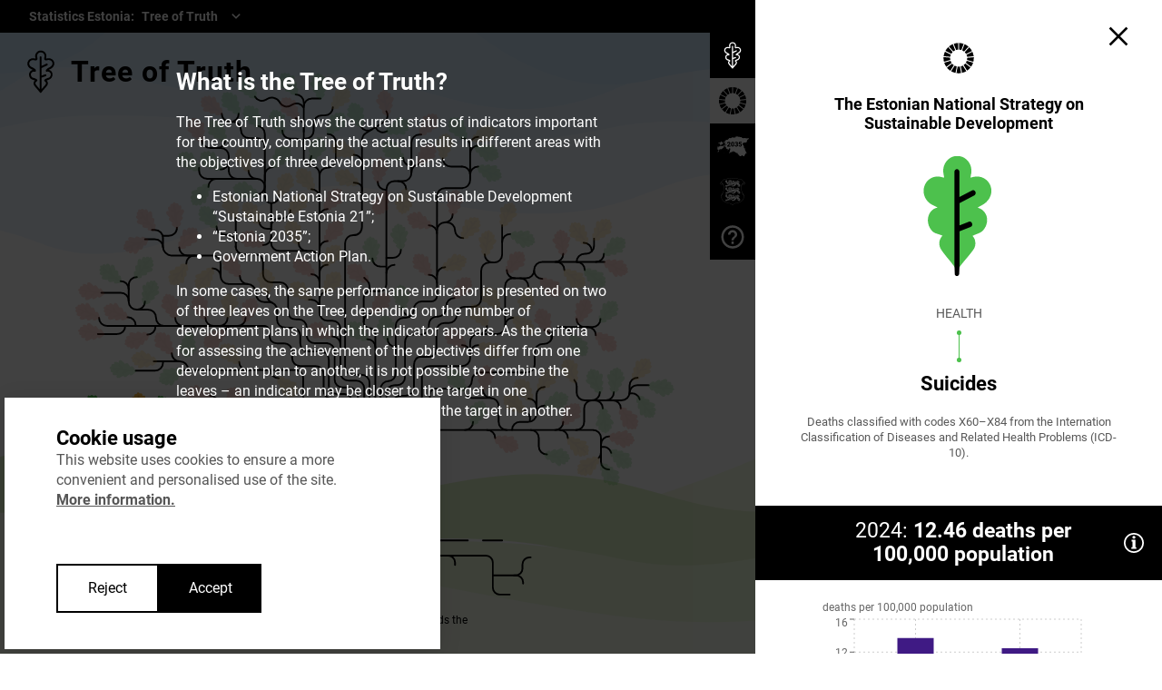

--- FILE ---
content_type: text/html; charset=utf-8
request_url: https://tamm.stat.ee/kategooriad/uro-kestva-arengu-kava/tulemusvaldkonnad/tervis/indikaatorid/32?lang=en
body_size: 67314
content:
<!doctype html>
<html lang="en" data-content-over-header="true">
  <head>
    <meta charset="UTF-8">
    <title data-rh="true">Tree of Truth - Indicators important for the country</title>
    <meta data-rh="true" name="description" content="How is our country doing? From now on, it only takes a few seconds to find an answer to this question. You no longer need to go through tables or graphs."/><meta data-rh="true" name="viewport" content="width=device-width, initial-scale=1.0"/><meta data-rh="true" property="og:title" content="Tree of Truth - Indicators important for the country"/><meta data-rh="true" property="og:description" content="How is our country doing? From now on, it only takes a few seconds to find an answer to this question. You no longer need to go through tables or graphs."/><meta data-rh="true" property="og:image" content="https://tamm.stat.ee/og-image.jpg"/><meta data-rh="true" property="og:image:width" content="1200"/><meta data-rh="true" property="og:image:height" content="630"/>
    
    <link rel="stylesheet" href="/client/app-7af49a2d5f4cea2425ce.css">
    
    
    
    
  </head>
  <body >
    <div id="react-app"><div class="tutorial-provider focus-none"><div class="tree-container fades-in  desktop-only"></div><div class="nav-bar"><div class="nav-bar-navigation"><div class="nav-bar-title">Statistics Estonia<!-- -->:</div><div class="nav-bar-select"><button aria-haspopup="true" aria-controls="menu" class="menu-button" data-reach-menu-button="" type="button"><div class="text">Tree of Truth</div><div class="up-down-arrow"><img src="[data-uri]" width="20" height="20" alt=""/></div></button><span></span></div></div><div class="right-side"><div class="search-bar-area mobile-hidden"><div class="search-bar hide-search-input"><div role="combobox" aria-haspopup="listbox" aria-owns="react-autowhatever-1" aria-expanded="false" class="react-autosuggest__container"><input type="text" value="" autoComplete="off" aria-autocomplete="list" aria-controls="react-autowhatever-1" class="react-autosuggest__input" placeholder="" autofocus=""/><div id="react-autowhatever-1" role="listbox" class="react-autosuggest__suggestions-container"></div></div></div><button class="search-bar-show-hide "><span class="search-bar-magnifying-glass display-on"><img src="[data-uri]" width="18" height="20" alt=""/></span><span class="search-bar-close-svg display-off"><img src="[data-uri]" width="24" height="24" alt=""/></span><span class="search-bar-close-text display-off">Close</span><span class="search-bar-text show-search-text">Search</span></button><div class="search-bar-area-text display-off">Search from indicators and development plans</div></div><div class="cookie-consent-manage-wrapper"><img class="cookie-consent-manage-icon" src="[data-uri]" alt=""/><div class="cookie-consent-manage-button">Cookie settings</div></div><div class="lang-select"><ul><li><button>ENG</button></li><li><button>EST</button></li></ul></div></div></div><div class="content-section"><nav class="site-nav desktop-only"><a class="btn site-nav-btn nav-btn-about" aria-label="What is the Tree of Truth?" href="/"><span class="icon-wrapper"><svg width="30" height="48" viewBox="0 0 30 48" fill="none" xmlns="http://www.w3.org/2000/svg" class="icon"><path d="M23.819 21.945a15.16 15.16 0 011.977-1.092c3.225-1.613 4.786-4.787 3.745-7.7-.884-2.445-3.225-4.006-5.983-4.006-.624 0-1.248.104-1.82.208-.52.156-.833.156-1.04.208.051-.26.103-.572.155-.832.156-.573.26-1.3.26-1.977 0-3.382-2.81-6.087-6.243-6.087-3.381 0-6.139 2.757-6.139 6.087 0 .728.156 1.404.26 1.977.052.26.104.572.156.832-.208 0-.468-.052-.988-.156a6.997 6.997 0 00-1.82-.26c-2.706 0-5.047 1.56-5.88 4.058-1.04 3.017.52 6.347 3.694 7.752.936.416 1.613.728 2.081 1.04a5.069 5.069 0 00-4.006 3.538c-.468 1.457-.26 3.226.52 4.682.677 1.249 1.717 2.133 2.862 2.445 1.404.417 2.289.729 2.81.937a4.457 4.457 0 00-1.197 1.82 4.45 4.45 0 00.208 3.278c.468.937 1.925 2.654 3.485 4.422 1.197 1.405 2.602 3.018 2.966 3.694.104.208.312.364.52.468.052 0 .104.053.156.053h.208c.104 0 .156 0 .26-.053.312-.104.573-.312.677-.624.468-.728 1.768-2.237 2.965-3.538 1.56-1.768 3.07-3.485 3.59-4.422.52-1.04.624-2.185.26-3.277a3.75 3.75 0 00-1.093-1.717c.52-.26 1.353-.624 2.758-1.093 2.653-.884 4.37-4.318 3.433-7.127-.52-1.873-1.977-3.174-3.797-3.538zm-4.943 11.29c-.156.364-.104.78.104 1.092.104.156.26.312.416.364.573.26.989.729 1.145 1.301a2.059 2.059 0 01-.104 1.665c-.364.728-1.925 2.497-3.278 4.006-.468.52-.884 1.04-1.3 1.508V30.477l4.578-1.613c.52-.208.832-.78.624-1.352-.208-.572-.78-.833-1.352-.624l-3.85 1.352v-8.324l6.139-2.913c.52-.26.728-.885.468-1.405a1.043 1.043 0 00-1.405-.468l-5.254 2.497v-9.52c0-.573-.468-1.041-1.04-1.041s-1.041.468-1.041 1.04v35.066c-.416-.469-.833-.937-1.249-1.457-1.353-1.561-2.81-3.278-3.173-4.006a2.184 2.184 0 01-.105-1.717c.209-.572.573-.988 1.093-1.249.468-.208.884-.624.884-1.248 0-.989-.832-1.717-4.994-2.914-.624-.156-1.197-.676-1.613-1.456-.52-.989-.676-2.133-.364-3.07A3.123 3.123 0 017.17 23.87c.313 0 .625.052.937.156.364.104.78 0 1.04-.26s.469-.728.365-1.3c-.208-1.145-1.613-2.238-4.527-3.538-2.185-.937-3.277-3.122-2.549-5.15.572-1.614 2.081-2.654 3.902-2.654.416 0 .832.052 1.3.156.625.156 1.145.26 1.613.26.729 0 1.25-.208 1.613-.676.625-.729.417-1.717.208-2.706-.104-.52-.208-1.04-.208-1.56 0-2.237 1.821-4.006 4.058-4.006 2.29 0 4.162 1.82 4.162 4.006 0 .468-.104 1.04-.208 1.56-.208.937-.416 1.925.156 2.654.364.468.885.676 1.613.676.416 0 .989-.104 1.613-.26a5.558 5.558 0 011.3-.156c1.925 0 3.486.988 4.058 2.653.78 2.237-.78 4.214-2.705 5.15-3.954 1.926-4.526 3.382-4.526 4.11 0 .313.156.625.416.833.26.208.624.26.937.156a3.03 3.03 0 01.988-.156c1.405 0 2.653.884 3.07 2.185.572 1.717-.52 4.006-2.081 4.526-3.85 1.249-4.579 2.081-4.839 2.706z" fill="#000" class="fillable"></path></svg></span><span class="title">What is the Tree of Truth?</span></a><a aria-current="page" class="btn site-nav-btn  is-active" aria-label="The Estonian National Strategy on Sustainable Development" href="/kategooriad/uro-kestva-arengu-kava?lang=en"><span class="icon-wrapper"><svg width="24" height="24" viewBox="0 0 24 24" fill="none" xmlns="http://www.w3.org/2000/svg" class="icon"><path d="M13.755 6.663a5.513 5.513 0 00-1.394-.291V2a9.77 9.77 0 012.962.583l-1.569 4.08zm.588.204c.443.206.858.466 1.235.776l2.943-3.218a9.987 9.987 0 00-2.61-1.632l-1.568 4.074zM7.14 9.147c.246-.426.546-.818.892-1.166L5.118 4.757a9.997 9.997 0 00-1.865 2.431L7.14 9.147zm10.046.63l3.905-1.948c.426.923.707 1.906.833 2.915l-4.347.414c-.07-.476-.2-.94-.39-1.382zm-.28-.555l3.905-1.947a10.067 10.067 0 00-1.824-2.425l-2.949 3.218c.34.35.631.741.869 1.166v-.012zM6.36 11.735v.262c0 .41.045.818.134 1.218l-4.196 1.201A10.04 10.04 0 012 11.98v-.653l4.359.408zm10 3.835c-.308.38-.665.717-1.06 1.003l2.295 3.719a10.206 10.206 0 002.25-2.087l-3.485-2.635zm1.148-2.372c.087-.394.13-.797.128-1.2l.018.028v-.204L22 11.414v.583c-.001.811-.099 1.62-.291 2.408l-4.202-1.207zm-9.795 2.46l-3.474 2.664a10.136 10.136 0 002.267 2.052l2.296-3.713a5.828 5.828 0 01-1.09-1.003zm-.864-5.952c-.2.448-.34.92-.413 1.405l-4.353-.367c.13-1.034.42-2.041.862-2.985l3.904 1.947zm10.21 10.948l-2.29-3.714c-.42.238-.868.42-1.334.542l.804 4.267c.99-.22 1.941-.59 2.82-1.095zm-.297-5.59c.245-.395.44-.818.583-1.26l4.23 1.207a9.91 9.91 0 01-1.316 2.681l-3.497-2.629zm-3.944 2.517a6.33 6.33 0 01-.817.059 6.162 6.162 0 01-.676-.041l-.804 4.296c.484.07.973.105 1.463.105a10.543 10.543 0 001.62-.128l-.786-4.29zm-2.076-.087a5.68 5.68 0 01-1.387-.525l-2.313 3.714c.896.512 1.865.883 2.873 1.101l.827-4.29zm.992-11.128a5.52 5.52 0 00-1.428.257l-1.58-4.075A10.102 10.102 0 0111.733 2v4.366zm-4.407 8.79a5.946 5.946 0 01-.664-1.334l-4.19 1.2a9.968 9.968 0 001.381 2.775l3.473-2.64zm2.39-8.312c-.432.19-.838.435-1.207.729L5.566 4.332a9.906 9.906 0 012.57-1.568l1.58 4.08z" fill="#000" class="fillable"></path></svg></span><span class="title">The Estonian National Strategy on Sustainable Development</span></a><a class="btn site-nav-btn " aria-label="&quot;Estonia 2035&quot;" href="/kategooriad/eesti-areng?lang=en"><span class="icon-wrapper"><svg width="40" height="26" viewBox="0 0 40 26" fill="none" xmlns="http://www.w3.org/2000/svg" class="icon"><path fill-rule="evenodd" clip-rule="evenodd" d="M5.212 17.838v.076l.039.037v.038l-.195.263v-.113l-.117-.15.117-.226v-.113h.039l.078.038V17.801h.039v.037zm4.407 3.798l.117.113.078.075.039.113-.04.15h-.116l-.117-.075-.078-.113v-.188l.039-.075h.078zM3.379 9.604h-.195l-.624-.64-.117-.112.078-.188.234-.038.468.076 1.794-.226-.117-.075v-.075l.078-.038.156.075h.078V7.95l.117-.113h.156l.117-.038.078-.113.078-.15.039-.113v-.225l.039-.113.078-.038.273.038.156.037.195.076.117.112-.156.339.078.188.117.15.117.075.624-.037.585.3.078.151v.113l-.04.188v.113l.04.112.117.113.039.075.039.076.078.112.039.076v.3l.039.038h.078v.226l-.04.112H8.41l-.273-.188-.078-.037H7.98l-.04.037v.076l-.038.037-.078-.075-.117.038H7.59l-.117.037-.078.15h.039l.039.038.039.075v.263l-.04.038h-.038l-.078.075-.117.076h-.195l-.156-.076-.078-.112.078-.113.117-.113.078-.113-.04-.113h-.116l-.156.076-.156.112-.117.113-.117.263-.195.677-.156.263-.273.15-.351.038-.351-.075-.234-.263.039-.038.039-.037.117-.15-.078-.113-.117-.226-.078-.226-.04-.188V10.093l-.077-.113-.312-.338-.156-.113-.195-.038h-.195l-.39.113zm5.772-.902l-.078-.076-.234-.488-.04-.076.04-.15.078-.075.117-.038h.156l.234.038.429.15.273-.075h.156l.039.038.273-.339.078-.037.078.037.117.15V7.16l-.195-.564-.078-.451.35-.226h.079l.117.038h.078l.039-.038.078-.113.156-.075.078-.113.078-.075h.117l.35.301h.079l.078-.113v-.113l-.04-.112-.077-.076.078-.15.156-.075h.546l.273.075.273-.038.312-.112.312-.038.273.263.117-.263-.04-.226-.39-.526-.038-.113v-.113l.078-.112.078-.076.078-.037.117.037.195.113.35.339.196.075.156-.075-.04-.188-.155-.226-.156-.15.117-.076.546-.037.234-.075.078-.15.078-.377.039-.075.39-.113h.156l.117.075.234.264.117.037.117-.037.117-.113.078-.075.117.037.35.263.118.038.117-.038-.04-.112-.116-.113-.117-.038v-.113h.156l.078-.037.039-.113.039-.113.039-.037h.078l.078.037.117.188.078.188.117.15.156-.037.078-.038.039-.037.156-.301v-.075l-.04-.188-.038-.075-.04-.038-.038-.075-.04-.113v-.263l-.038-.075.195-.113.234.188.429.489.156.037.468-.113.156.038.273.15.117.038.117-.075-.04-.301.079-.113h.156l.312.188 1.326.376-.04-.263.079-.15.156-.076h.585l.078-.037v-.075l-.04-.076-.077-.037-.195-.226-.078-.451-.04-.451.04-.226.117.075.195.376.117.076.117.037.117.113.195.3.156.114.195.075.195-.038.078-.225-.04-.188-.077-.15-.078-.151.039-.263h-.04l-.038-.038h-.04l.157-.188.195.075.35.339-.038.075.078.15.039.301.078.113.117.075.117-.038.117-.112.078-.188-.04-.076.079-.263.117.075.156.226.117.113.117-.038v-.075l-.04-.113v-.113l.079-.112.078-.038.078.038.195.112.234.226.039.038v.15l.039.038 1.17-.038.117.038.273.15.39.075.35.188.235.075h.156l.117-.037.195-.15.078-.038.273.037.234.076.234.112.234.188.546.564.312.113.273.15.117.038 1.092.113.975-.075.819-.075.936.225.936.075.975.226.273-.075.234-.15.195-.226.234-.414.117.226.273.15.117.15.156.339.078.113.078.075.156.15-.078.188-.04.226-.155-.075-.273.225-.507.038-.195.113.429.188h.117l-.117.15H38.4l-.351.188-.117.188.039.188-.117.263-.117.49-.078.375-.351.978-.117.263-.273.489-.078.225-1.092-.225-1.521.188-1.248.489-.234.188-.195.263-.195.338-.078.226-.078.3-.04.339.04.263.156.188.585.376.156.188.39.715.234.601.195 1.015v.865l.039.263.156.188.156.038h.273l.429.226.078.075.039.075-.04.075-.038.075-.04.076v.225l.04.113.039.113v.113l-.04.112.235.339.078.037v.527l.078.225.312.64.078.3.078.113.195.075.039.113-.04.263v.264l.04.263.039.263.078.226.117-.339.039-.075.039.038.117.075.039.263-.04.15-.038.113-.04.113.04.15.039.076.624.263.117.113.039.225-.078.15-.156.113-.39.15-1.014.151-.078.038.039.037.117.113-.156.075-.078.076-.078.112-.04.188.079.301v.15l-.117.113-.507.188-.117.113-.04.075-.038.076V24.418l-.04.076-.077.037h-.078l-.078.038-.04.113v.15l.04.188.039.188.039.113-.195.113-.936-.339-.507-.037-.156-.076-.117-.15-.234-.338-.156-.113-.195-.075h-.117l-.117.037h-.078l-.078-.075-.078-.075-.117.037-.078.15-.078.151-.078.15-.117.113-.117.038-.468-.038-.195.076-.195.112-.195.15-.04.076-.038.075-.04.075-.077.038-.078-.038-.117-.075h-.078l-.078.038-.078.075h-.078l-.117-.15-.195-.301-.117-.113-.546-.226-.273-.188-.195-.225-.585-.94-.195-.226-.663-.564-.04-.15v-.339l.04-.075.039-.075-.04-.113-.038-.037-.078-.038-1.287-.113-.156-.15-.078-.226-.04-.225-.077-.15h-.078l-.39.15h-.156l-.156-.038-.156-.075-.117-.15-.04-.076v-.15l-.038-.075-.078-.038-.234-.038-.234-.15-.351-.451-.234-.113h-.078l-.04.038H22.1l-.04-.038-.038-.075-.078-.188-.04-.075-.116-.076-.117-.037-.078.075v.188l.156.3.039.189-.117.15-.195.113h-.078l-.078-.075-.078-.226-.04-.263-.077-.226-.156-.112h-.312l-.156.037-.117.075-.468.452-.156.112-.468.076-.156.075-.195.188-.156-.038-.156-.113-.195-.037-.078.113-.117.3-.078.076-.39.037-.43-.037-.116.037-.312.301-.234.113-.078.075-.117.263-.078.113-.156.075h-.195l-.273-.113.078-.112.039-.113.039-.113v-.15l.039-.113.273-.677.117-.451.312-.339.117-.188v-.526l.039-.263v-.15l-.04-.113-.038-.113-.04-.113v-.113l.079-.225v-.264l.039-.112.117-.15.195-.114.156-.15.078-.263-.04-.226-.116-.188-.507-.413-.273-.113-.273-.038-.234.113-.078.075-.078.15-.04.151-.038.15v.188l-.04.113-.194.339-.078.112-.078.076-.117.037-.234-.075h-.117l-.117.113-.117.263-.04.038-.116-.038-.078-.075-.195-.301-.273-.263-.156-.188-.39-.188-.234-.038-.117-.037-.04-.038-.077-.113-.04-.037h-.038l-.04.037-.038.038-.04.037-.038-.037-.078-.038-.078-.037-.04.037-.038.075-.04.038h-.038l-.04-.038-.038-.112-.04-.113-.038-.15v-.113l-.04-.188-.077-.076-.078-.075-.078-.113-.04-.15v-.113l.04-.263v-.338l-.04-.264-.077-.15-.195.075h-.078l-.117-.075-.117-.113-.078-.075-.04-.15v-.113l-.038-.075-.078.037-.078.113-.04.113-.038.037-.078-.075-.04-.113.04-.112.039-.113.039-.113-.04-.226-.077-.3-.04-.301.04-.263.039-.113h.039l.117.037.039-.037.039-.038v-.037l-.117-.113v-.15l.039-.113h.078l.234.112.234-.037.234-.075.234-.038.117.038.234.15.117.038h.195v-.188l-.04-.038-.077-.038-.04-.112.04-.15.078-.076h.117l.234.15h.117l-.156-.188-.195-.15h-.195l-.156.188-.117-.15h-.117l-.273.112-.43-.037-.155.037-.117.076-.078.037-.04.075h-.038l-.195-.037-.117.037-.351.15.234-.413.117-.113.195-.037.039-.075-.39-.49-.04-.225-.194-.3v-.226l.117-.188.39.037.117-.188.117.076h.117l.117-.038.195-.15.039-.076V8.777l-.04-.263-.116-.188-.156-.15-.156-.114.078.15.195.189.078.15-.04.038h-.116l-.04.037-.116.15v.114l-.04.112h-.077l-.04-.037-.038-.075-.04-.038-.39-.113-.155-.15-.078-.038-.078.038-.195.113h-.117l-.195-.113-.117-.038-.04.038v.037l-.038.038-.234.038H9.15zm8.502-6.806l-.04.113-.155.037-.156-.112v-.226l.078-.226.078-.037.078.15.117.301zM35.71 15.244h.039l.156.075.039.075.039.076-.117.037h-.078l-.195-.113.039-.075.039-.037.039-.038zm-26.013-1.24l.195.15.195-.113.078.188-.04.15-.39-.263-.155.113.078.037.078.038.039.075.039.113-.273-.038-.117-.075-.117-.113-.04-.037-.038-.075-.04-.076-.077-.037h-.078v.037l-.04.076v.037l-.038.15-.04.076-.038.075-.04.038-.077.075h-.04l-.077-.038-.04.038-.038.113v.3l-.156.113-.117.15-.117.113-.273-.225h-.156l-.04.113.118.15-.39.526-.078.038-.117.038-.117.075-.195.225-.078.076-.156.037-.273-.037-.117.037-.078.15.273.189-.195.188-.351.037-.078-.263-.078-.075-.117-.038h-.117l-.117.038-.078.113-.04.037-.038-.037-.078-.113-.078-.075-.04.075-.038.188-.04.037-.038.038h-.04v-.038L4.9 16.71v-.037h-.078l-.117.037-.117.076-.078.075-.078.075-.078-.038-.078-.037h-.078l-.04.037-.116.076h-.04l-.194.112-.195.15-.078.114-.04.037V17.838l-.038.264-.04.263-.155.451-.04.113-.077.075-.078.113v.113l.039.263-.078.113-.858.752h-.195l-.156-.226.039-.113-.04-.113-.077-.075-.078-.037V19.68h.195l.039-.075.078-.226.039-.113.234-.338.117-.226.039-.113.078-.037.078.037.078.038.078.038.078-.038.039-.075.039-.226.039-.113.234-.338-.156-.15-.234-.113-.43-.075-.116-.113-.234-.527-.156-.112h-.39l-.195-.076-.195-.15-.117-.188-.04-.15v-.113l.079-.038.312.075-.078-.188-.117-.188-.04-.15.118-.038.117.076.117.15.117.075.117-.075-.04-.188.079-.113.156-.037.117.037-.04-.113-.077-.263-.273-.526-.117-.15-.156-.264-.078-.113-.156-.15-.156-.226.312.15h.117l.078-.037V13.702l.039-.075h.234l.195.075.156.15.273.49.039.112V14.68l.039.038h.078l.039-.038v-.113l-.04-.15.04-.301.039-.113.078-.113.078-.075.195-.113.078-.075.078-.15.039-.075.039-.038h.117v.038l.039.075.039.075v.188l.039.075.078.075.195.038.078-.226v-.3l.039-.226.195-.188.858-.075.546-.414.195-.075.078.075.117.263.078.076.039.037.078.113.039.038.078-.038.117-.113.039-.037.117.037.117.075.117.038.117-.038.195-.263.117-.075.234.113.312-.075.156.037.156.075.273.113.273.188.35.15.118.189.078.225.039.075.078.076.234.112.273.076.156.037zm4.29 3.985l.195-.075.156.037.039.263-.117.226-.195.113-.156-.15-.04-.264.118-.15zm-3.55-4.926l.04.075.156.076v.075l-.117.075-.04.113-.038.075-.078-.038-.117-.075-.117-.037h-.234l-.078.037-.195.113H9.54l-.546-.489-.312-.113-.156-.15.039-.226.078-.075.195.075.078-.037v-.075l.039-.226.039-.075.117-.15.117-.076h.117l.546.15.273.151.078.113.039.113v.338l.039.113.117.15zm3.028.357h3.969v-1.016h-2.239l.735-.847c.39-.39.673-.702.847-.934.177-.234.308-.457.391-.668.083-.213.125-.432.125-.656 0-.531-.167-.939-.5-1.223-.33-.284-.803-.426-1.418-.426-.383 0-.73.084-1.04.25-.309.167-.551.399-.726.696a1.857 1.857 0 00-.261.965h1.32c0-.256.063-.468.188-.637a.578.578 0 01.488-.258c.203 0 .358.064.465.191.106.128.16.314.16.56 0 .301-.226.709-.676 1.222l-1.828 1.922v.859zm8.062-.547c.347-.417.52-1.009.52-1.777V10.06c0-.766-.173-1.358-.52-1.778-.346-.419-.834-.629-1.465-.629-.63 0-1.118.209-1.464.625-.344.417-.516 1.01-.516 1.778v1.039c0 .763.173 1.354.52 1.773.346.42.835.63 1.468.63.628 0 1.114-.21 1.457-.626zm-.957-3.898c.107.2.16.505.16.914v1.406c-.002.409-.057.71-.164.902a.53.53 0 01-.496.286.538.538 0 01-.508-.293c-.106-.198-.16-.51-.16-.934V9.803c.008-.38.063-.664.164-.852a.527.527 0 01.497-.281c.231 0 .4.102.507.305zm3.364 1.05h.62c.493 0 .739-.24.739-.722a.618.618 0 00-.176-.457c-.117-.12-.282-.18-.496-.18a.721.721 0 00-.457.152.466.466 0 00-.191.38h-1.317c0-.3.084-.567.25-.801a1.64 1.64 0 01.692-.547c.297-.133.622-.2.976-.2.633 0 1.13.145 1.492.434.362.29.543.686.543 1.191 0 .245-.075.477-.226.696a1.592 1.592 0 01-.652.527c.302.11.538.276.71.5.172.222.258.496.258.824 0 .508-.195.914-.586 1.22-.39.304-.903.456-1.539.456-.372 0-.719-.07-1.039-.21a1.644 1.644 0 01-.723-.59 1.542 1.542 0 01-.246-.86h1.325c0 .174.07.326.21.453.141.128.314.191.52.191.232 0 .417-.063.555-.19a.653.653 0 00.207-.497c0-.287-.072-.49-.215-.61-.143-.12-.341-.18-.594-.18h-.64v-.98zm3.855-2.293l-.348 2.907 1.047.246c.151-.198.38-.297.688-.297.541 0 .812.303.812.91 0 .656-.221.985-.664.985a.632.632 0 01-.472-.184.75.75 0 01-.2-.496h-1.32a1.48 1.48 0 00.262.87c.177.256.422.458.734.606.313.146.647.22 1.004.22.401 0 .749-.08 1.043-.24.294-.158.522-.385.684-.679.164-.297.246-.627.246-.992 0-.604-.153-1.073-.457-1.406-.302-.336-.736-.504-1.301-.504-.146 0-.296.02-.45.062-.15.042-.273.09-.367.145l.13-1.13h2.253V7.733H27.79z" fill="#000" class="fillable"></path></svg></span><span class="title">&quot;Estonia 2035&quot;</span></a><a class="btn site-nav-btn " aria-label="Action Plan of the Government of the Republic" href="/kategooriad/valitsuse-tegevusprogramm?lang=en"><span class="icon-wrapper"><svg width="24" height="24" viewBox="0 0 24 24" fill="none" xmlns="http://www.w3.org/2000/svg" class="icon"><path d="M19.404 13.547c.079.176.169.352.276.524.28.45.488.712.833 1.04l-.136-.536c-.43-.362-.738-.692-.973-1.028zm1.157 1.794c-.613-.56-1.105-1.237-1.402-2.014-.062-.16-.116-.325-.178-.508a29.992 29.992 0 00-.123-.363l.006-.002c-.108-.32-.204-.644-.289-.97-.182-.676-.308-1.88-.248-2.678.018-.52.078-.895.174-1.41.142-.766.64-1.98 1.57-2.063a1.01 1.01 0 01.647.14c-.095-.17-.214-.293-.363-.447a4.073 4.073 0 00-.544-.505 5.154 5.154 0 01-.33-.283c-.47-.457-.79-.784-1.087-1.398-.871.23-1.454.119-2.296-.108a6.309 6.309 0 01-.646-.217 4.802 4.802 0 00-.825-.254 5.345 5.345 0 00-1.11-.128c-.57 0-1.076.213-1.52.56a2.192 2.192 0 00-.694-.4 2.099 2.099 0 00-.825-.16c-.373 0-.683.043-1.11.128a4.802 4.802 0 00-.826.254c-.195.074-.395.15-.645.217-.841.227-1.425.338-2.296.108-.34.705-.865 1.241-1.469 1.723-.26.208-.66.577-.847.902.31-.2.777-.169 1.11.018.608.339.984 1.292 1.099 1.914.095.514.154.89.175 1.407a5.5 5.5 0 01.001.773l-.005.112c-.034.8-.165 1.594-.388 2.363-.04.138-.086.274-.14.408l-.08.232c-.174.508-.337.984-.629 1.452a4.953 4.953 0 01-.994 1.196c.213.938.662 2.068 1.248 2.834.348.457.578.7 1.042 1.034.619.445 1.055.576 1.8.787.313.089.565.137.82.187.24.046.481.092.78.173l.007.002c.918.25 1.465.398 2.26.96.251.178.394.294.606.494a5.448 5.448 0 011.665-1.084 6.64 6.64 0 01.942-.3l.267-.071c.298-.081.54-.128.778-.174.256-.049.508-.097.82-.186.745-.211 1.182-.342 1.8-.788.464-.333.693-.576 1.042-1.033.587-.766 1.036-1.896 1.25-2.834zM5.368 7.466l-.008-.044c-.128-.693-.59-1.876-1.45-1.954-.339-.031-.69.09-.79.441a.675.675 0 00.067.47c.08.149.154.228.303.284.249.09.509.012.584-.266.035-.128.029-.233-.08-.32l.06-.118c.535.138.818.559 1.072 1.015.098.177.178.337.242.492zm-1.886 7.64a5.231 5.231 0 001.15-1.636c-.258.4-.566.728-1.015 1.105l-.135.532zm16.303-8.95c-.376.174-.603.536-.796.884-.317.567-.423.94-.507 1.588-.1.77.03 2.1.225 2.821.358 1.327.597 2.053 1.791 3.05l.207.818a7.144 7.144 0 01-.54 1.624c-.24.533-.386.847-.745 1.317-.355.465-.593.717-1.07 1.06-.64.461-1.095.597-1.843.808a8.858 8.858 0 01-.82.187c-.239.047-.481.094-.78.175-.902.244-1.448.392-2.226.941a6 6 0 00-.684.571c-.504-.483-1.067-.88-1.716-1.147a6.354 6.354 0 00-.922-.293c-.085-.022-.174-.045-.271-.072a10.163 10.163 0 00-.781-.174 9.17 9.17 0 01-.82-.187c-.747-.211-1.202-.347-1.842-.808-.478-.343-.715-.595-1.07-1.06-.36-.47-.505-.784-.746-1.317a7.14 7.14 0 01-.54-1.624l.208-.818c.733-.612 1.078-1.068 1.456-1.945.154-.359.245-.723.335-1.103a7.96 7.96 0 00.242-1.766l.006-.134c.015-.334.025-.56-.022-.923-.096-.737-.272-1.24-.663-1.863-.153-.242-.376-.487-.64-.609a.428.428 0 01-.006.275c-.096.357-.439.477-.762.358-.395-.147-.545-.625-.438-1.004.117-.416.291-.597.546-.862l.123-.13c.127-.135.27-.251.412-.368.114-.092.227-.184.332-.286.51-.495.79-.786 1.11-1.46.921.25 1.439.16 2.334-.079.25-.067.45-.143.644-.217.254-.096.499-.189.836-.256.436-.087.754-.13 1.136-.13.55.005 1.082.188 1.519.523.437-.334.97-.518 1.52-.523.382 0 .7.043 1.137.13.336.067.58.16.834.256a6.5 6.5 0 00.646.217c.892.24 1.415.329 2.335.08.359.758.834 1.26 1.48 1.775.314.253.797.707.95 1.084.045.11.083.22.106.328l.011.043a.824.824 0 01-.088.531c-.09.168-.185.277-.374.347-.324.12-.665-.001-.762-.357a.41.41 0 01-.007-.277zm-1.16 1.317c.102-.256.234-.507.405-.78.213-.341.513-.632.91-.734l.06.119c-.109.086-.113.191-.08.319.076.278.336.356.585.264.286-.106.41-.433.376-.722-.125-.545-.809-.565-1.216-.338-.567.317-.924 1.244-1.031 1.82l-.01.052zm-1.013 4.986c-.01-.057-.015-.092-.051-.137a.274.274 0 00-.115-.078l-.009-.004a.47.47 0 00-.152-.028h-.062c-.036 0-.06 0-.098-.01l-.013-.004c-.033-.009-.058-.016-.083-.043l-.144-.15a.225.225 0 00.058.015.246.246 0 00.05.005h.204a.53.53 0 01.194.041l-.11-.174-.004-.006a.243.243 0 00-.076-.087.184.184 0 00-.118-.042h-.27a.18.18 0 01-.092-.016c-.03-.015-.042-.032-.06-.054a.829.829 0 00-.013-.018l-.11-.14c.02.012.043.02.067.024a.24.24 0 00.06.007h.224a.41.41 0 01.138.025c.032.01.064.023.095.04l-.208-.27a.204.204 0 00-.066-.062.175.175 0 00-.098-.028h-.198a.205.205 0 01-.098-.017c-.035-.015-.057-.029-.076-.062l-.165-.276a.761.761 0 00.338-.068c.144-.06.234-.106.324-.233a.551.551 0 00.114-.388.553.553 0 00-.104-.322.66.66 0 00-.233-.219.73.73 0 00-.183-.083c-.035-.012-.071-.024-.113-.042a.6.6 0 00-.136-.037c-.083-.015-.157-.03-.2-.112-.033-.06-.055-.104-.035-.17a.162.162 0 01.114-.114.468.468 0 00-.385.012c-.095.041-.157.075-.209.165a.328.328 0 00-.031.292 1.98 1.98 0 00-.328.203 1.974 1.974 0 00-.389.364 2.58 2.58 0 01.336-.063c.12-.015.188-.019.308-.021a.277.277 0 01.037-.171.293.293 0 01.271-.167.238.238 0 00-.117.092c-.045.063-.075.122-.045.195.026.063.072.1.14.104a.141.141 0 00.094-.026.207.207 0 01.001-.11.224.224 0 01.24-.171.231.231 0 00-.08.062.242.242 0 00-.015.308.228.228 0 00.24.093.13.13 0 01-.021-.073c-.002-.088.089-.14.177-.14a.174.174 0 01.178.164c.008.164-.113.176-.232.188a1.568 1.568 0 00-.056.006c-.059.008-.1-.004-.147-.017a.6.6 0 00-.073-.018 1.957 1.957 0 01-.157-.037c-.049-.012-.097-.024-.16-.036a2.63 2.63 0 00-.708-.063 2.291 2.291 0 00-.41.06l-.142.029c-.178.033-.313.07-.449.108-.13.036-.26.072-.427.105-.085.017-.163.034-.235.05a3.466 3.466 0 01-.76.102 3.14 3.14 0 01-1.066-.147.618.618 0 01.081.335v.004a1.187 1.187 0 00-.13-.24c-.037-.056-.077-.093-.115-.13a.643.643 0 01-.124-.146l-.013-.02a.21.21 0 01-.037-.142.168.168 0 01.033-.077c0 .026.004.041.017.064a.121.121 0 00.025.035l.25.25a.889.889 0 00-.024-.448.882.882 0 00-.142-.302.803.803 0 00.057-.302.823.823 0 00-.024-.235 1.558 1.558 0 00-.137.092c-.01.008-.02.014-.03.02a.215.215 0 00-.104.168.237.237 0 00.009.118.233.233 0 01-.104-.115c-.025-.05-.041-.09-.027-.145a.168.168 0 01.063-.09c.032-.028.064-.031.098-.036a.326.326 0 00.067-.013c.061-.02.094-.032.153-.057a.158.158 0 00-.026-.054.582.582 0 00-.23-.019.61.61 0 00-.125.022.4.4 0 00-.208-.135.401.401 0 00-.151-.02.479.479 0 00-.225-.121.508.508 0 00-.17-.015h-.119a.508.508 0 00-.17.015.48.48 0 00-.224.121.407.407 0 00-.152.02.405.405 0 00-.208.135.617.617 0 00-.126-.022.6.6 0 00-.229.019l-.01.018-.004.006-.01.024-.003.007c.06.025.092.037.153.056.023.009.046.011.067.014.034.004.066.008.097.035a.171.171 0 01.064.09c.014.057-.002.095-.027.146a.24.24 0 01-.104.115.225.225 0 00.01-.118.211.211 0 00-.048-.12.194.194 0 00-.058-.05l-.029-.019a1.88 1.88 0 00-.136-.094.824.824 0 00-.024.238c.002.12.015.19.058.302a.876.876 0 00-.143.302.882.882 0 00-.025.448l.25-.25c.01-.01.02-.022.027-.035a.123.123 0 00.015-.064.16.16 0 01.032.067.173.173 0 01-.006.094.184.184 0 01-.027.056l-.014.022a.624.624 0 01-.124.145.765.765 0 00-.116.131 1.336 1.336 0 00-.13.24.202.202 0 01-.02-.094.193.193 0 01.016-.088 2.908 2.908 0 01-.33-.218l-.066-.05a1.19 1.19 0 01-.22-.195 1.613 1.613 0 00-.08-.084c-.088-.088-.165-.165-.15-.297a.279.279 0 01.051-.128.456.456 0 00.044-.08.992.992 0 01.04-.083c.03-.06.056-.11.052-.188a.354.354 0 00-.13-.277.267.267 0 00-.037-.177.276.276 0 00-.198-.151.24.24 0 01.036.157.23.23 0 01-.047.134.189.189 0 01.042.136.191.191 0 01-.072.151.315.315 0 00-.038-.225.311.311 0 00-.171-.156.226.226 0 00-.23-.182.208.208 0 00-.16.067.174.174 0 01.134.084.17.17 0 01.032.083.197.197 0 00-.053.047.194.194 0 00-.042.078.258.258 0 01.204.099c.059.07.079.134.068.224a.298.298 0 00-.074-.125.322.322 0 00-.338-.103.22.22 0 00-.189-.074.215.215 0 00-.182.104.23.23 0 01.131.042c.03.018.055.042.073.071a.294.294 0 00-.047.074.32.32 0 00-.037.188.3.3 0 00.073.198c.057.065.11.108.198.104.026 0 .04-.006.063-.013l.01-.003c.013-.004.022-.01.032-.015a.06.06 0 01.046-.015c.078.009.104.113 0 .149-.018.006-.031 0-.047-.006a.146.146 0 00-.026-.01.16.16 0 01-.033-.01.125.125 0 00-.057-.01c-.048.005-.075.027-.106.063a.166.166 0 00-.043.12.131.131 0 01-.094 0 .129.129 0 01-.062-.037.191.191 0 00.03.177c.04.058.087.083.157.089.036.084.103.15.187.186l.01.005c.04.018.068.032.115.032a.18.18 0 00.097-.036.42.42 0 01.05-.027c.013-.006.024-.014.035-.021a.14.14 0 01.167 0 .15.15 0 01.074.14c-.002.08-.06.12-.133.155a.22.22 0 01-.155.02l.13.12a.417.417 0 00.127.087c.049.026.103.04.158.04h.033c.058 0 .094 0 .151.015l.02.005c.053.013.092.022.133.062l.134.13a.376.376 0 00-.09-.021.367.367 0 00-.075-.007H7.98a.701.701 0 01-.166-.021l-.007-.002a.915.915 0 01-.129-.037l.211.2a.397.397 0 00.127.088.33.33 0 00.157.04h.024c.063 0 .098 0 .158.014l.021.006c.052.012.091.021.132.061l.138.134a.403.403 0 00-.09-.022.336.336 0 00-.076-.008h-.042a.68.68 0 01-.174-.023.878.878 0 01-.129-.037l.246.22a.313.313 0 00.087.06.22.22 0 00.108.028h.291c-.115.064-.19.114-.26.16-.08.051-.153.099-.268.158-.07.035-.13.075-.187.112-.135.089-.252.166-.438.153a.584.584 0 01-.152-.033.973.973 0 00-.103-.03c-.021-.003-.039-.008-.056-.012a.412.412 0 00-.111-.018.373.373 0 00-.22.051.32.32 0 00-.12.12.328.328 0 01.184-.015c.068.01.132.04.182.09a.49.49 0 00-.151-.017.46.46 0 00-.292.079c-.095.064-.151.123-.177.234a.301.301 0 000 .167.339.339 0 00-.068.066l-.01.011c-.032.04-.056.072-.058.126a.165.165 0 00.062.143.226.226 0 01.115-.139.212.212 0 01.115-.03c.014.012.03.023.047.03.024.014.04.02.068.027l.057-.068a.326.326 0 01.083-.27.339.339 0 01.307-.135.328.328 0 00-.24.214.318.318 0 00-.02.192.22.22 0 00-.109.112.227.227 0 00.02.242.41.41 0 01.12-.135.405.405 0 01.186-.084.54.54 0 00.266.017.266.266 0 01-.035-.13c-.006-.128.048-.235.166-.282a.222.222 0 01.136-.015.255.255 0 00-.125.072c-.06.06-.098.12-.084.204a.19.19 0 00.094.14.176.176 0 00.104.033.37.37 0 01-.047.18.336.336 0 00.199-.084.322.322 0 00.094-.116.254.254 0 00.104-.054c.073-.06.117-.127.102-.221a.202.202 0 00-.072-.133.145.145 0 01.141-.156c.087-.002.153.087.14.173a.137.137 0 01-.028.07l.253-.003a.198.198 0 00.098-.024.177.177 0 00.086-.075l.1-.168a.188.188 0 01.063-.069l.005-.004c.026-.018.044-.031.076-.031l.182.002a.292.292 0 00-.05.038.208.208 0 00-.033.044l-.083.138a.368.368 0 01-.08.094l-.002.002a.537.537 0 01-.073.058l.304-.005a.195.195 0 00.098-.024.188.188 0 00.085-.075l.214-.335a.544.544 0 00-.048-.035c-.064-.043-.159-.109-.194-.204a.37.37 0 01.003-.263.252.252 0 01.025-.052c.01-.017.02-.033.027-.057.01-.034.017-.054.017-.09a.245.245 0 00-.008-.071l.111.06c.024.011.043.03.055.053.014.024.02.051.017.078 0 .02-.007.034-.014.05l-.012.028c-.006.018-.013.032-.019.046a.231.231 0 00-.024.08.228.228 0 00.017.134c.02.048.05.07.088.097l.034.026c.068.055.111.08.191.114v-.479h.177v.443c0 .04.005.065.025.1a.142.142 0 00.063.062l.141.068c.044.02.093.028.141.02a.272.272 0 00.11-.025l.253-.11a.175.175 0 01-.083-.005.182.182 0 01-.056-.027l-.028-.016-.328-.176a.224.224 0 00.073-.118.288.288 0 00.01-.118c-.002-.027-.008-.047-.014-.068l-.012-.041a.33.33 0 00-.006-.023.149.149 0 01-.01-.045.14.14 0 01.011-.068c.008-.02.014-.034.033-.047l.14-.093a.323.323 0 00.006.14c.004.02.01.034.015.049a.45.45 0 01.031.15.387.387 0 01-.046.198l.338.188a.21.21 0 00.094.032.182.182 0 00.095-.01l.312-.123a.185.185 0 01-.084-.006.17.17 0 01-.056-.026.43.43 0 00-.027-.016l-.323-.177c-.014-.008-.024-.011-.036-.015a.532.532 0 00-.074-.027c.011-.016.015-.029.02-.043l.007-.02a.467.467 0 00.026-.094c.015-.084.005-.135-.01-.218l-.001-.005a.438.438 0 00-.036-.106.423.423 0 01-.036-.112.156.156 0 01-.01-.067v-.015c0-.02 0-.036.016-.049l.17-.142a.309.309 0 000 .12.215.215 0 00.024.062 4.28 4.28 0 01.06.143.689.689 0 00.067-.075l.006-.007c.038-.05.063-.082.083-.144a.334.334 0 00.02-.143c-.003-.058-.007-.095-.04-.143l-.085-.125a.169.169 0 01-.03-.09.218.218 0 01.028-.114l.002-.007.086-.194a.195.195 0 00-.01.094.167.167 0 00.02.067l.066.126.087.113.084.197a.428.428 0 010 .185.515.515 0 01-.08.189l-.012.02c-.06.1-.155.187-.215.242l-.04.037a.349.349 0 01-.033.206l.437.235a.217.217 0 00.094.033c.037.005.062.006.095-.011l.213-.116a.093.093 0 01-.084-.004c-.032-.016-.044-.04-.057-.073-.03-.082.032-.163.104-.198.146-.07.295-.132.454-.197.16-.066.33-.136.516-.224.177-.083.316-.161.45-.236a4.48 4.48 0 01.608-.299c.07-.027.13-.056.186-.083.132-.064.246-.12.421-.12h.021c.144 0 .245 0 .37.08.058.03.107.076.143.13a.42.42 0 01.063.158c.02.081-.001.145-.022.21a.434.434 0 00-.03.191.68.68 0 00.411.601l.067.035a.45.45 0 00.1.037c.046.013.09.025.13.067l.006.006c.03.03.05.05.063.094.01.032.01.067 0 .099a.42.42 0 00.182-.031.417.417 0 00.219-.172h.282c.024.04.037.087.036.134 0 .061 0 .107-.042.152-.035.038-.073.042-.12.048a.994.994 0 00-.032.005.287.287 0 01-.12-.01c-.032-.006-.064-.013-.104-.011h-.035c-.08.003-.138.004-.214.047a.364.364 0 00-.183.218.366.366 0 00-.02.188.214.214 0 00-.084.089.231.231 0 000 .24.528.528 0 01.13-.116.51.51 0 01.125-.062.343.343 0 01.22-.318.322.322 0 01.224-.02.379.379 0 00-.23.13.391.391 0 00-.115.317.164.164 0 00-.035.12.161.161 0 00.057.12.414.414 0 01.281-.208.404.404 0 01.177-.011.301.301 0 01.063-.292.302.302 0 01.287-.12.265.265 0 00-.158.11c-.042.057-.063.102-.057.172a.209.209 0 00.104.172.183.183 0 00.015.1.187.187 0 00.065.084.221.221 0 01.066-.126.23.23 0 01.084-.058c.034-.015.062-.015.093-.015.02 0 .043 0 .068-.005.028-.006.054-.009.08-.012.066-.008.123-.015.18-.067.058-.052.09-.096.1-.174a.249.249 0 00-.09-.243c.016-.103.02-.162.016-.266a1.14 1.14 0 00-.038-.276h.032c.025 0 .035.002.057.008l.028.007c.032.008.068.042.09.086a.303.303 0 00.013-.16zm-6.975-2.503a.12.12 0 01-.073.11.119.119 0 01-.129-.026.119.119 0 01-.024-.13.115.115 0 01.026-.037l.023-.023h-.136c-.03 0-.048.017-.072.041V9.802c.003-.034.035-.074.072-.074h.396a.226.226 0 00.154-.065.181.181 0 01-.053.121c-.037.042-.068.066-.118.066h-.125c.033.032.059.057.059.106zm-.19-.77c.022 0 .034.004.053.014.017.009.03.021.041.037l.13.166.007.014a.051.051 0 00.013.018.076.076 0 00.042.021h-.104a.132.132 0 01-.078-.02.17.17 0 01-.056-.057l-.001-.002-.103-.135-.004-.004a.174.174 0 00-.022-.027.175.175 0 00-.037-.026h.12zm-.552-.064h.134c.03 0 .05.01.075.026a.159.159 0 01.05.047l.153.218a.141.141 0 00.026.032.163.163 0 00.053.037h-.139a.115.115 0 01-.08-.027c-.014-.011-.021-.022-.03-.036a.395.395 0 00-.01-.016l-.124-.193-.008-.012a.172.172 0 00-.1-.075zm-.211.063c.02 0 .032.005.051.015a.105.105 0 01.041.037l.13.166.007.014a.063.063 0 00.013.018.077.077 0 00.042.021h-.104a.135.135 0 01-.078-.02.179.179 0 01-.053-.053l-.005-.006-.102-.135-.004-.004A.198.198 0 009.6 9.21a.183.183 0 00-.038-.026h.122zm-.149.543h.396c.023 0 .037.011.055.033.02.023.018.05.017.077v.02l-.004.03-.001-.001c-.02-.02-.038-.036-.067-.036h-.137l.002.001c.032.031.058.056.058.105a.118.118 0 11-.2-.084l.022-.022h-.124c-.05 0-.08-.025-.118-.066a.182.182 0 01-.053-.121c.038.039.1.064.154.064zm-.164 2.158l-.048.136a.456.456 0 00-.02.088l-.002.017a.907.907 0 00-.01.221v-.001a.422.422 0 01-.061-.059.768.768 0 01-.14-.253l-.006-.023-.057-.014c-.07-.016-.154-.035-.205-.1-.055-.069-.064-.127-.077-.21l-.003-.022a.579.579 0 010-.205l.073-.219.076-.126.059-.14a.205.205 0 00.017-.075.254.254 0 00-.009-.104l.104.158c.024.038.025.068.026.11v.005a.225.225 0 01-.026.121l-.104.196c-.03.056-.031.095-.034.158l-.001.02a.238.238 0 00.018.138.224.224 0 00.201.136.684.684 0 01.01-.104c.004-.02.01-.036.015-.052a.38.38 0 00.015-.178l.172.244c.017.025.018.044.02.073v.002a.114.114 0 01-.003.062zm1.7-1.706a.383.383 0 01-.227.187.71.71 0 00-.056.022l-.013.004a.05.05 0 00-.023.011c-.011.01-.014.021-.017.035a.208.208 0 01-.003.012.167.167 0 00-.009.04.184.184 0 01-.007.037v.002c-.013.038-.02.062-.047.092a.2.2 0 01-.12.075c0 .066-.005.131-.014.196-.01.08-.025.158-.047.235.013.024.023.05.031.076a.355.355 0 01.019.133c-.003.072-.007.12-.053.178-.06.078-.143.065-.236.05-.04-.005-.08-.012-.122-.012a.775.775 0 00-.122.013c-.093.015-.176.028-.237-.051-.044-.057-.048-.106-.05-.178a.342.342 0 01.018-.133.34.34 0 01.031-.076 1.458 1.458 0 01-.047-.235 1.396 1.396 0 01-.014-.196.204.204 0 01-.12-.075.231.231 0 01-.045-.09l-.002-.004a.14.14 0 01-.007-.038.161.161 0 00-.009-.039l-.004-.014c-.003-.013-.005-.023-.016-.033a.048.048 0 00-.023-.011l-.013-.004c-.021-.01-.04-.016-.058-.023a.404.404 0 01-.11-.055.362.362 0 01-.114-.13c-.037-.067-.06-.113-.053-.189a.418.418 0 01.017-.096c.005-.016.014-.035.022-.053l.007-.013a.171.171 0 01.042-.051.256.256 0 01.057-.042v.216a.29.29 0 00.063.195.33.33 0 00.15.115c.066.032.11.04.183.041a.316.316 0 00.01.13l.006.02c.01.04.017.072.051.1.04.034.075.036.126.038a.234.234 0 00.122-.025l.025-.01c.027-.01.05-.02.056-.049a.075.075 0 00-.005-.042.088.088 0 00-.03-.04.137.137 0 01-.027-.028.25.25 0 01-.033-.07l-.004-.011a.114.114 0 01-.008-.058l.002-.014c.001-.018.003-.035.018-.035h.288c.017 0 .018.018.02.036v.013a.105.105 0 01-.006.055l-.005.015a.266.266 0 01-.03.064l-.003.005a.112.112 0 01-.026.027.084.084 0 00-.03.041v.003c-.005.014-.008.024-.005.04.005.029.03.038.056.048a.355.355 0 01.025.01c.037.019.08.027.122.025.052-.002.086-.004.125-.037.035-.03.043-.061.054-.102l.004-.019a.316.316 0 00.01-.13.388.388 0 00.183-.04.334.334 0 00.152-.116.297.297 0 00.062-.195v-.216a.26.26 0 01.058.042l.003.002c.016.017.027.028.038.05l.003.005a.339.339 0 01.042.156c.006.076-.015.122-.052.188zm-.934.852h-.011a.988.988 0 00-.226.02 1.477 1.477 0 01-.026-.335l.102.12.006-.013c.015-.036.05-.116.07-.122l.006-.001c.025.013.034.013.059.013h.017c.027 0 .035 0 .064-.014.022.009.038.05.049.075l.005.012a1.5 1.5 0 01.023.051l.102-.121v.041a1.38 1.38 0 01-.026.294.82.82 0 00-.214-.02zm2.366-.529c-.18-.012-.304-.021-.472-.124-.127-.079-.238-.164-.3-.326a.539.539 0 01.014-.457c.078-.176.194-.248.369-.33.138-.066.237-.071.38-.08l.05-.002c.157-.01.277.025.398.06.11.033.223.066.367.066.153.003.305-.01.455-.042a1.91 1.91 0 01-.246.208l-.045.033a1.004 1.004 0 01-.247.15.913.913 0 01-.33.083.205.205 0 00-.045-.166.21.21 0 00-.085-.068.236.236 0 00-.202-.015.197.197 0 01.125.04c.065.045.1.1.099.178a.196.196 0 01-.076.157c-.044.04-.087.045-.14.051a1.18 1.18 0 00-.04.006.552.552 0 01-.16.005.116.116 0 00.036-.13c-.019-.056-.067-.085-.126-.083a.118.118 0 00-.103.057c-.03.041-.025.079-.016.13.012.07.052.104.105.148l.008.007c.092.078.181.079.29.08.027 0 .056 0 .087.002a1.1 1.1 0 00.324-.032c.034-.007.07-.015.112-.022.224-.04.371-.086.554-.143.06-.02.125-.04.198-.06.15-.045.268-.087.384-.127.138-.048.271-.095.45-.144.265-.073.416-.11.685-.163l.011.09c-.143.072-.221.12-.352.213a2.19 2.19 0 00-.302.255c-.275.074-.43.117-.704.196-.098.028-.18.055-.256.081-.123.041-.237.079-.396.115a9.29 9.29 0 00-.162.038c-.21.051-.37.09-.622.07a7.515 7.515 0 00-.074-.005zm-2.376.66c.089 0 .154 0 .22.059l.003.003a.136.136 0 01.037.043c.024.044.02.082 0 .127-.031.064-.097.053-.169.041a.563.563 0 00-.091-.01.548.548 0 00-.091.01c-.072.012-.138.024-.168-.041-.02-.045-.024-.083-.001-.127a.125.125 0 01.034-.04l.006-.006c.066-.06.131-.06.22-.06zm4.685-.07a.386.386 0 01.15.062.29.29 0 01.12.134.255.255 0 010 .225.835.835 0 00-.198.157.995.995 0 01-.035.034.264.264 0 00-.086.123c-.015.05-.007.134-.007.134l.01.103a.256.256 0 01-.01.114l-.002.007c-.01.034-.017.058-.042.086l-.197.207a.284.284 0 00.042-.119c.007-.048.012-.08-.007-.126l-.064-.164c-.008-.02-.005-.036-.001-.055a.371.371 0 00.003-.02.262.262 0 01.015-.06l-.111.118a.22.22 0 00-.054.087c-.013.043-.019.072-.004.114l.068.202a.152.152 0 01-.004.094.223.223 0 01-.066.112l-.197.209a.283.283 0 00.042-.12l.001-.008c.006-.044.01-.075-.007-.117l-.065-.156a.083.083 0 010-.056l.003-.02a.214.214 0 01.014-.06l-.11.115a.205.205 0 00-.054.087c-.014.043-.02.072-.005.114l.068.2c.012.035.006.059-.004.094a.218.218 0 01-.067.114l-.195.209a.264.264 0 00.032-.09.252.252 0 00-.005-.121l-.048-.172a.907.907 0 01-.111.117.883.883 0 01-.171.124.336.336 0 01-.057.16.367.367 0 01-.156.143.39.39 0 01-.258.05.224.224 0 00.028-.141c-.004-.049-.01-.082-.043-.12a.144.144 0 00-.098-.051l.022.057.025.073a.73.73 0 01-.135.158.75.75 0 01-.167.118 5.249 5.249 0 01-.136-.006c-.015 0-.028-.002-.04-.003a.193.193 0 00-.064-.001.27.27 0 00-.114.047.336.336 0 00-.118.118.466.466 0 01-.023-.18c.005-.121.024-.202.104-.292a.366.366 0 01.15-.11.374.374 0 00-.26.14.37.37 0 00-.094.194.53.53 0 00-.15.063.567.567 0 00-.162.13.235.235 0 01-.027-.193.213.213 0 01.068-.12.207.207 0 01.073-.047.528.528 0 01.094-.146.52.52 0 01.23-.162.355.355 0 00-.333.14.376.376 0 00-.085.152.57.57 0 00-.156.068.585.585 0 00-.136.105.194.194 0 01-.031-.132c.004-.06.027-.094.066-.14a.264.264 0 01.132-.089.443.443 0 01.1-.238.44.44 0 01.197-.157.451.451 0 01.19-.042c.074-.003.125.015.182.035.031.01.063.022.102.031a.853.853 0 01.09.027c.05.018.096.033.16.032a.417.417 0 00.271-.089.4.4 0 00.16-.214.338.338 0 00.1-.057.374.374 0 00.094-.1.681.681 0 01-.198.063.659.659 0 01-.23.005c.019-.023.03-.037.048-.062.05-.07.07-.134.092-.199a.766.766 0 01.08-.181l.005-.009a.938.938 0 01.218-.268c.13-.106.241-.135.387-.173l.093-.024c.058-.016.106-.022.154-.028a.81.81 0 00.175-.035.596.596 0 01.05-.014c.041-.01.076-.018.11-.054.034-.034.052-.06.058-.107a.16.16 0 00-.011-.092.608.608 0 01.225-.08.606.606 0 01.292.01l.016.004zm2.8-3.88c-.01-.056-.015-.092-.051-.137a.274.274 0 00-.115-.078l-.009-.004a.47.47 0 00-.152-.027h-.062c-.036 0-.06 0-.098-.01l-.013-.004c-.033-.01-.058-.017-.083-.043l-.144-.152a.226.226 0 00.058.016.244.244 0 00.05.005h.203a.521.521 0 01.194.041l-.11-.174-.003-.005a.25.25 0 00-.076-.088.185.185 0 00-.118-.042h-.27c-.034 0-.06 0-.092-.015-.03-.016-.042-.033-.06-.055l-.013-.017-.11-.14c.02.01.044.019.068.022.02.005.04.008.06.008h.223a.4.4 0 01.138.025c.033.01.065.023.095.04l-.207-.271a.203.203 0 00-.066-.062.174.174 0 00-.099-.027h-.198a.205.205 0 01-.097-.017c-.036-.015-.058-.029-.077-.062l-.165-.276a.76.76 0 00.338-.068c.144-.06.234-.106.324-.233a.551.551 0 00.114-.387.554.554 0 00-.104-.323.659.659 0 00-.233-.219.729.729 0 00-.183-.083 1.172 1.172 0 01-.113-.042c-.046-.02-.092-.028-.136-.037-.083-.015-.157-.029-.2-.112-.033-.059-.055-.104-.035-.169a.162.162 0 01.114-.114.468.468 0 00-.385.011c-.095.041-.157.075-.209.166a.325.325 0 00-.031.291 1.982 1.982 0 00-.328.203 1.98 1.98 0 00-.39.364 2.53 2.53 0 01.337-.062c.12-.015.188-.02.308-.022a.276.276 0 01.037-.17.293.293 0 01.271-.168.237.237 0 00-.117.092c-.045.064-.075.123-.045.195.026.063.072.1.14.104a.14.14 0 00.094-.026.208.208 0 01.001-.11.223.223 0 01.24-.17.23.23 0 00-.08.061.241.241 0 00-.015.308.228.228 0 00.24.094.13.13 0 01-.021-.073c-.002-.09.089-.141.177-.14a.174.174 0 01.178.164c.008.163-.113.175-.232.187l-.056.006a.328.328 0 01-.147-.017.818.818 0 00-.073-.018 2.568 2.568 0 01-.157-.036 2.24 2.24 0 00-.16-.037 2.63 2.63 0 00-.708-.062c-.164.008-.274.03-.41.059-.043.01-.09.019-.142.029a5.14 5.14 0 00-.449.109c-.13.035-.26.071-.427.104-.085.017-.163.034-.235.05a3.468 3.468 0 01-.76.102 3.139 3.139 0 01-1.065-.146.622.622 0 01.08.335v.004a1.192 1.192 0 00-.13-.24.747.747 0 00-.115-.13c-.044-.042-.086-.082-.124-.147a.758.758 0 00-.013-.02.206.206 0 01-.037-.142.169.169 0 01.033-.077.11.11 0 00.017.064.121.121 0 00.025.035l.25.25a.889.889 0 00-.024-.448.883.883 0 00-.142-.302.801.801 0 00.057-.302.823.823 0 00-.024-.235 1.56 1.56 0 00-.167.113.216.216 0 00-.104.168.237.237 0 00.009.117.233.233 0 01-.104-.115c-.025-.05-.041-.089-.027-.145a.168.168 0 01.063-.09c.032-.027.064-.031.098-.035a.327.327 0 00.068-.014c.06-.02.094-.032.152-.057a.158.158 0 00-.026-.054.582.582 0 00-.23-.018.611.611 0 00-.125.022.399.399 0 00-.208-.135.4.4 0 00-.151-.02.48.48 0 00-.225-.122.508.508 0 00-.17-.015l-.06.001-.059-.001a.519.519 0 00-.394.136.407.407 0 00-.152.02.405.405 0 00-.208.136.617.617 0 00-.126-.022.6.6 0 00-.229.018l-.01.018-.004.006a.29.29 0 00-.01.024l-.003.007c.06.025.092.037.153.057.023.008.045.01.066.013.035.004.067.008.098.035a.174.174 0 01.064.091c.014.056-.002.094-.027.145a.24.24 0 01-.104.115.225.225 0 00.01-.117.211.211 0 00-.106-.17 1.875 1.875 0 00-.165-.114.824.824 0 00-.024.238.76.76 0 00.058.302.876.876 0 00-.143.303.882.882 0 00-.025.448l.25-.25c.01-.01.02-.022.027-.035a.124.124 0 00.015-.065.173.173 0 01.026.161.185.185 0 01-.027.056l-.014.022a.61.61 0 01-.124.146.755.755 0 00-.116.13 1.298 1.298 0 00-.13.24.202.202 0 01-.02-.093.193.193 0 01.017-.088 2.787 2.787 0 01-.397-.27 1.234 1.234 0 01-.22-.195c-.026-.03-.054-.057-.08-.083-.088-.088-.164-.165-.15-.297a.28.28 0 01.052-.128.496.496 0 00.044-.08.99.99 0 01.039-.083c.03-.06.056-.11.053-.189a.355.355 0 00-.131-.276.267.267 0 00-.037-.177.274.274 0 00-.196-.151.24.24 0 01.036.156.23.23 0 01-.047.135.188.188 0 01.042.136.194.194 0 01-.073.152.312.312 0 00-.037-.225.311.311 0 00-.172-.156.226.226 0 00-.23-.183.208.208 0 00-.16.068.174.174 0 01.134.083.17.17 0 01.032.083.197.197 0 00-.052.048.203.203 0 00-.042.078.258.258 0 01.204.099.26.26 0 01.068.224.298.298 0 00-.074-.125.322.322 0 00-.338-.103.218.218 0 00-.188-.075.215.215 0 00-.182.105c.047 0 .092.016.13.042.03.018.056.042.074.072a.295.295 0 00-.048.074.325.325 0 00-.037.187.3.3 0 00.074.199c.057.065.11.108.197.104.026 0 .041-.006.063-.013l.01-.003a.127.127 0 00.032-.015c.014-.009.027-.017.047-.015.078.01.104.113 0 .149-.019.007-.032 0-.047-.006a.14.14 0 00-.026-.01.22.22 0 01-.035-.01c-.017-.006-.033-.012-.055-.01-.048.005-.075.027-.106.063a.167.167 0 00-.043.12.131.131 0 01-.094 0 .133.133 0 01-.063-.037.192.192 0 00.03.178.198.198 0 00.157.089c.036.083.104.15.188.185l.01.005c.04.019.067.032.114.032a.18.18 0 00.098-.035.25.25 0 01.049-.027.25.25 0 00.035-.021c.018-.012.033-.023.058-.026a.14.14 0 01.11.025.15.15 0 01.073.14c-.001.08-.06.121-.132.156a.22.22 0 01-.155.019l.13.121c.045.04.073.062.127.087.049.026.103.04.158.04h.03c.058 0 .094 0 .151.015l.02.005a.247.247 0 01.133.061l.134.131a.375.375 0 00-.09-.022.366.366 0 00-.076-.007H7.98c-.066 0-.104-.008-.166-.02l-.007-.002a.91.91 0 01-.129-.038l.211.2c.037.038.08.068.127.089a.34.34 0 00.156.039h.025c.063 0 .098 0 .158.015l.021.005c.052.013.09.022.132.062l.138.13a.375.375 0 00-.09-.021.333.333 0 00-.076-.008h-.042a.68.68 0 01-.174-.023.876.876 0 01-.129-.036l.246.219a.313.313 0 00.087.06c.033.019.07.028.108.028h.291a4.001 4.001 0 00-.262.16c-.08.052-.152.1-.267.158-.07.036-.13.075-.187.113-.134.088-.252.165-.438.153-.06-.004-.105-.019-.151-.034-.032-.01-.064-.02-.104-.029a1.044 1.044 0 01-.056-.013.43.43 0 00-.111-.018.373.373 0 00-.219.052.317.317 0 00-.12.12.326.326 0 01.183-.015c.069.008.133.04.182.089a.49.49 0 00-.15-.016.46.46 0 00-.293.078c-.094.064-.151.123-.177.234a.301.301 0 000 .167.336.336 0 00-.068.066l-.01.011c-.031.041-.056.072-.058.126a.165.165 0 00.063.143.226.226 0 01.114-.138.212.212 0 01.116-.031c.013.013.03.023.047.03.024.015.04.02.067.027l.058-.067a.33.33 0 01.083-.271.338.338 0 01.307-.136.328.328 0 00-.24.214.32.32 0 00-.02.193.22.22 0 00-.109.112.227.227 0 00.02.242c.03-.054.07-.1.12-.136a.406.406 0 01.186-.083c.04.012.064.017.106.021.062.007.1.006.16-.004a.266.266 0 01-.035-.131c-.006-.127.048-.234.166-.281a.223.223 0 01.136-.016.255.255 0 00-.125.072c-.06.061-.098.12-.084.205a.19.19 0 00.094.14.18.18 0 00.104.033.37.37 0 01-.047.179.335.335 0 00.199-.084c.04-.03.072-.07.094-.116a.252.252 0 00.104-.053c.073-.061.117-.127.102-.222a.201.201 0 00-.072-.133.146.146 0 01.142-.157c.087-.001.153.087.14.173a.137.137 0 01-.029.07l.253-.002a.196.196 0 00.099-.024.177.177 0 00.085-.076l.1-.168a.189.189 0 01.063-.068l.006-.004c.025-.018.043-.031.075-.031l.183.001a.288.288 0 00-.05.039.206.206 0 00-.034.043l-.082.138a.367.367 0 01-.08.095l-.003.002a.54.54 0 01-.072.058l.303-.006a.195.195 0 00.099-.023.187.187 0 00.085-.076l.214-.334a.55.55 0 00-.048-.035c-.064-.044-.16-.11-.194-.204a.37.37 0 01.002-.264.345.345 0 01.026-.051.257.257 0 00.026-.057.252.252 0 00.018-.09.245.245 0 00-.008-.071l.111.06c.024.01.043.03.055.053.014.023.02.05.017.078 0 .02-.007.034-.015.05a.276.276 0 00-.012.028.451.451 0 01-.018.045.232.232 0 00-.025.08.227.227 0 00.018.135c.02.048.05.07.087.097l.035.026a.67.67 0 00.191.113v-.477h.177v.443c0 .04.004.065.024.1a.142.142 0 00.064.062l.14.067a.25.25 0 00.142.021.271.271 0 00.109-.026l.253-.11a.175.175 0 01-.083-.005.182.182 0 01-.055-.026l-.028-.017-.329-.175a.223.223 0 00.074-.119.288.288 0 00.01-.118.29.29 0 00-.015-.067.56.56 0 01-.018-.064c-.004-.014-.008-.027-.009-.046a.141.141 0 01.01-.067c.009-.02.015-.035.033-.047l.14-.093a.323.323 0 00.022.189l.015.045a.388.388 0 01-.03.302l.338.188a.21.21 0 00.094.033.183.183 0 00.095-.011l.311-.123a.184.184 0 01-.083-.005.162.162 0 01-.056-.027l-.028-.016-.322-.177c-.014-.007-.024-.01-.036-.015l-.016-.006a.527.527 0 00-.058-.02.15.15 0 00.02-.044.458.458 0 00.033-.113.517.517 0 00-.01-.218l-.002-.006c-.007-.042-.021-.074-.035-.106a.427.427 0 01-.036-.111.155.155 0 01-.01-.067v-.015c0-.02 0-.036.015-.05l.17-.141a.304.304 0 000 .12.214.214 0 00.025.062 3.62 3.62 0 01.06.143.668.668 0 00.067-.075l.005-.008a.426.426 0 00.084-.143.334.334 0 00.02-.143c-.004-.058-.007-.095-.04-.143l-.085-.125a.17.17 0 01-.03-.09.218.218 0 01.027-.115l.003-.006.085-.195a.194.194 0 00-.01.095.17.17 0 00.02.067l.066.126.087.113.084.197a.432.432 0 010 .185.519.519 0 01-.079.188l-.012.022c-.06.1-.155.186-.216.24l-.04.038c.01.07 0 .142-.033.206l.438.235a.217.217 0 00.094.033c.037.004.061.006.094-.011l.215-.118a.094.094 0 01-.084-.005c-.032-.016-.045-.039-.057-.072-.03-.082.032-.164.104-.199.146-.07.295-.132.454-.197.16-.066.33-.136.516-.224.177-.082.316-.16.45-.236.184-.103.359-.202.608-.299.07-.027.129-.056.186-.083.132-.064.246-.12.421-.12h.02c.145 0 .245 0 .371.08a.397.397 0 01.143.13.42.42 0 01.063.159c.02.08-.001.144-.022.21a.416.416 0 00-.03.19.68.68 0 00.411.602l.067.035a.404.404 0 00.1.036c.046.014.09.026.13.068l.006.005c.03.03.05.051.062.094a.17.17 0 010 .1.42.42 0 00.183-.032.42.42 0 00.218-.173h.282c.025.04.037.087.036.134.002.062 0 .108-.04.153-.036.037-.074.042-.12.048l-.033.004c-.048.008-.084 0-.121-.008a.397.397 0 00-.103-.013l-.035.001a.406.406 0 00-.328.137.365.365 0 00-.07.128.367.367 0 00-.02.188.213.213 0 00-.084.088.231.231 0 000 .24.529.529 0 01.132-.115.51.51 0 01.124-.062.343.343 0 01.219-.318.323.323 0 01.225-.02.378.378 0 00-.23.13.39.39 0 00-.115.317.164.164 0 00-.035.12.161.161 0 00.056.12.412.412 0 01.282-.208.405.405 0 01.177-.011.301.301 0 01.062-.292.303.303 0 01.288-.12.265.265 0 00-.158.11c-.042.057-.063.102-.058.172a.209.209 0 00.105.172.182.182 0 00.015.1.187.187 0 00.064.084.22.22 0 01.067-.127.23.23 0 01.084-.057c.034-.016.062-.016.093-.016.02 0 .043 0 .068-.004a.995.995 0 01.079-.012c.067-.008.124-.015.18-.067.059-.053.09-.096.101-.174a.25.25 0 00-.09-.243c.016-.103.02-.162.016-.266a1.14 1.14 0 00-.038-.277h.032a.18.18 0 01.056.009l.028.007c.032.008.069.042.092.085a.304.304 0 00.01-.156zm-6.975-2.502a.12.12 0 01-.073.11.118.118 0 01-.154-.065.118.118 0 01.027-.129l.023-.023h-.136c-.03 0-.048.018-.072.042V4.61a.678.678 0 000-.055c.003-.035.035-.075.072-.075h.396a.227.227 0 00.154-.064.181.181 0 01-.052.121c-.038.041-.069.066-.12.066h-.124l.002.001c.032.032.057.056.057.106zm-.19-.772a.09.09 0 01.053.015c.016.008.03.021.041.036l.13.167.007.014a.052.052 0 00.013.018.075.075 0 00.042.02h-.104a.131.131 0 01-.078-.02.172.172 0 01-.056-.056l-.001-.002-.103-.135-.004-.005a.174.174 0 00-.022-.027.177.177 0 00-.037-.025h.12zm-.552-.063h.134c.03 0 .05.01.075.026a.158.158 0 01.05.047l.153.218a.136.136 0 00.026.032.161.161 0 00.053.036h-.139a.115.115 0 01-.08-.026c-.015-.012-.021-.023-.03-.036a.402.402 0 00-.01-.016l-.124-.193-.008-.013c-.009-.012-.016-.022-.028-.034a.172.172 0 00-.072-.04zm-.211.063c.02 0 .032.004.051.015a.11.11 0 01.041.036l.13.167.007.014c.004.006.007.012.013.018a.077.077 0 00.042.02h-.104a.135.135 0 01-.078-.02.166.166 0 01-.053-.052l-.005-.006-.102-.135-.004-.005a.199.199 0 00-.022-.027.184.184 0 00-.038-.025h.122zm-.149.542h.396c.023 0 .037.012.055.034.02.022.018.049.017.077v.02l-.004.03c-.02-.02-.038-.038-.068-.038h-.137l.002.001c.032.031.058.056.058.105a.118.118 0 11-.2-.084l.022-.022h-.124c-.05 0-.08-.025-.118-.066a.182.182 0 01-.053-.121c.041.04.096.063.154.064zM9.371 6.64l-.048.135a.523.523 0 00-.02.09l-.002.016a.907.907 0 00-.01.22.423.423 0 01-.061-.059.768.768 0 01-.14-.253l-.006-.023a.91.91 0 00-.057-.014c-.07-.017-.154-.036-.205-.1-.055-.069-.064-.127-.077-.21l-.003-.023a.578.578 0 010-.204l.073-.22.076-.125.058-.14a.205.205 0 00.018-.075.254.254 0 00-.009-.104l.104.158c.024.037.025.067.026.11v.005a.225.225 0 01-.026.12l-.104.196c-.029.055-.03.094-.033.157l-.002.02a.253.253 0 00.018.138.224.224 0 00.202.136.683.683 0 01.01-.103c.003-.02.009-.037.014-.053.006-.017.012-.034.016-.058a.38.38 0 000-.12l.172.245c.017.025.018.044.02.073v.002a.123.123 0 01-.004.063zm1.7-1.706a.371.371 0 01-.116.13.367.367 0 01-.111.057 1.02 1.02 0 00-.069.026.058.058 0 00-.023.01.064.064 0 00-.017.036l-.004.012c-.005.015-.006.028-.008.04a.187.187 0 01-.007.037v.002c-.013.038-.02.061-.047.092a.2.2 0 01-.12.074 1.599 1.599 0 01-.014.197 1.51 1.51 0 01-.047.235c.013.024.023.05.031.076a.353.353 0 01.019.132c-.003.072-.007.121-.053.179-.06.078-.143.065-.236.05a.785.785 0 00-.122-.012.69.69 0 00-.122.013c-.093.014-.176.027-.237-.051-.044-.057-.048-.107-.05-.179a.342.342 0 01.018-.132.338.338 0 01.031-.076 1.37 1.37 0 01-.047-.234 1.395 1.395 0 01-.014-.197.204.204 0 01-.12-.074.241.241 0 01-.046-.09l-.002-.004a.173.173 0 01-.007-.038.161.161 0 00-.008-.04l-.004-.014c-.003-.013-.006-.023-.017-.032-.007-.008-.015-.01-.023-.012l-.013-.004c-.021-.01-.04-.016-.057-.022-.038-.014-.071-.026-.11-.056a.362.362 0 01-.115-.13c-.037-.067-.059-.112-.052-.188a.418.418 0 01.016-.096.304.304 0 01.023-.053l.006-.013a.171.171 0 01.042-.052.255.255 0 01.058-.042v.216a.29.29 0 00.062.196.33.33 0 00.151.115c.066.03.11.04.183.04a.316.316 0 00.01.13l.005.02c.01.041.018.072.052.1.039.034.074.036.125.038a.233.233 0 00.122-.025l.025-.01c.027-.01.05-.02.056-.049a.074.074 0 00-.005-.041.087.087 0 00-.03-.041.138.138 0 01-.026-.028.252.252 0 01-.034-.069l-.004-.012a.139.139 0 01-.008-.058L9.963 5c.002-.017.003-.034.019-.034h.288c.016 0 .017.018.019.035v.013c.005.022 0 .037-.006.056l-.004.014c-.009.027-.017.04-.03.064l-.004.005c-.007.012-.017.02-.025.028a.073.073 0 00-.03.04l-.001.003c-.004.015-.007.024-.004.04.005.03.029.038.056.048a.343.343 0 01.024.01c.038.019.08.027.122.025.052-.002.087-.004.126-.037.035-.03.043-.06.053-.102l.005-.018a.316.316 0 00.01-.13.388.388 0 00.182-.041.334.334 0 00.153-.115.297.297 0 00.062-.196v-.216a.26.26 0 01.058.041l.002.003a.178.178 0 01.039.049l.003.006a.339.339 0 01.042.156c.006.076-.015.122-.052.188zm-.933.852h-.012a1.021 1.021 0 00-.226.02 1.476 1.476 0 01-.026-.336l.102.121.006-.014c.015-.036.05-.115.07-.121l.006-.002a.092.092 0 00.059.014h.015c.028 0 .036 0 .066-.015.022.01.038.05.049.076l.005.011.023.052.102-.121v.04c.002.099-.006.199-.026.295a.817.817 0 00-.213-.02zm2.365-.529c-.18-.013-.304-.021-.472-.125-.127-.078-.238-.163-.3-.325a.54.54 0 01.015-.457c.078-.176.194-.248.368-.33.139-.066.238-.071.38-.08l.05-.002c.158-.01.277.025.399.06.11.033.222.066.367.066a2.05 2.05 0 00.455-.042 1.94 1.94 0 01-.246.207l-.045.034a1.043 1.043 0 01-.247.15.913.913 0 01-.331.083.206.206 0 00-.045-.167.21.21 0 00-.084-.068.236.236 0 00-.202-.015.197.197 0 01.124.04c.066.046.1.1.1.18a.196.196 0 01-.076.156c-.044.04-.087.044-.14.051l-.04.006a.55.55 0 01-.161.005.117.117 0 00.036-.13c-.018-.056-.066-.086-.125-.084a.118.118 0 00-.104.058c-.03.041-.025.079-.015.13.012.07.052.103.105.148l.008.007c.091.078.18.079.29.08l.086.001c.13.008.217-.01.325-.032l.111-.021c.225-.04.372-.086.555-.143.06-.02.125-.04.198-.061a7.68 7.68 0 00.386-.127 8.19 8.19 0 011.131-.306l.012.09a2.184 2.184 0 00-.352.213 2.227 2.227 0 00-.302.255c-.275.073-.43.116-.704.196-.098.028-.18.055-.257.081-.122.04-.236.079-.395.114a8.76 8.76 0 00-.162.039c-.21.05-.37.09-.622.07a8.77 8.77 0 00-.074-.005zm-2.376.66c.089 0 .154 0 .22.06l.005.004a.123.123 0 01.035.041c.024.044.02.082 0 .127-.031.065-.097.054-.169.041a.563.563 0 00-.091-.01.548.548 0 00-.091.01c-.072.013-.138.024-.168-.04-.02-.046-.024-.084-.001-.128a.126.126 0 01.034-.04l.006-.006c.066-.06.131-.06.22-.06zm4.685-.07a.402.402 0 01.15.062.28.28 0 01.12.134.255.255 0 010 .226.832.832 0 00-.197.156l-.036.035c-.037.035-.069.065-.086.123-.015.05-.007.133-.007.133l.01.103a.256.256 0 01-.011.115l-.003.007c-.01.034-.016.058-.042.086l-.196.207a.284.284 0 00.042-.119c.007-.048.012-.08-.007-.126l-.064-.164c-.008-.02-.005-.036-.001-.055a.372.372 0 00.003-.02.261.261 0 01.015-.06l-.111.118a.22.22 0 00-.054.087c-.013.043-.019.072-.004.114l.069.2c.01.035.006.06-.004.095a.223.223 0 01-.066.112l-.197.209a.281.281 0 00.042-.12l.001-.008c.006-.044.01-.075-.007-.117l-.065-.156c-.008-.02-.005-.037 0-.056a.289.289 0 00.003-.02.233.233 0 01.014-.06l-.11.115a.204.204 0 00-.054.087c-.014.043-.02.072-.005.114l.068.201c.012.035.006.058-.004.093V7.7a.218.218 0 01-.067.113l-.195.21a.265.265 0 00.032-.091.25.25 0 00-.005-.121l-.048-.171a.922.922 0 01-.111.116.88.88 0 01-.171.124.335.335 0 01-.057.16.367.367 0 01-.156.143.39.39 0 01-.258.05.224.224 0 00.028-.14c-.004-.05-.01-.083-.043-.12a.144.144 0 00-.098-.052l.022.057.025.074a.734.734 0 01-.135.157.75.75 0 01-.167.118 5.414 5.414 0 01-.136-.006c-.015 0-.028-.002-.04-.003a.219.219 0 00-.064-.001.27.27 0 00-.114.047.336.336 0 00-.118.118.462.462 0 01-.023-.18c.005-.12.024-.202.104-.292a.367.367 0 01.15-.11.374.374 0 00-.26.141.37.37 0 00-.094.193.528.528 0 00-.15.063.565.565 0 00-.162.13.234.234 0 01-.027-.193.213.213 0 01.068-.12.208.208 0 01.073-.047.525.525 0 01.094-.145.52.52 0 01.23-.162.355.355 0 00-.333.14.376.376 0 00-.085.152.573.573 0 00-.156.067.586.586 0 00-.136.106.194.194 0 01-.03-.133c.003-.06.026-.094.065-.14a.264.264 0 01.132-.088.444.444 0 01.1-.238.439.439 0 01.197-.158.45.45 0 01.19-.042.448.448 0 01.182.035c.031.01.064.022.102.031a.848.848 0 01.09.028c.05.017.096.033.16.03a.418.418 0 00.271-.087.4.4 0 00.16-.215.338.338 0 00.1-.056.375.375 0 00.094-.1.68.68 0 01-.198.063.656.656 0 01-.23.005.72.72 0 00.14-.261c.02-.058.039-.117.08-.182l.005-.009a.934.934 0 01.218-.267c.13-.107.241-.136.387-.174l.093-.024a.974.974 0 01.154-.028.795.795 0 00.175-.035.615.615 0 01.05-.014c.041-.01.076-.018.11-.054.034-.034.052-.06.058-.107a.161.161 0 00-.011-.092.61.61 0 01.225-.08.606.606 0 01.292.01l.016.004zm2.8 11.858c-.01-.056-.015-.092-.051-.137a.274.274 0 00-.115-.078l-.009-.004a.47.47 0 00-.152-.027h-.062c-.036 0-.06 0-.098-.01l-.013-.004c-.033-.01-.058-.017-.083-.043l-.144-.152a.23.23 0 00.058.016.246.246 0 00.05.005h.203a.53.53 0 01.194.041l-.11-.174-.003-.005a.25.25 0 00-.076-.088.185.185 0 00-.118-.042h-.27a.18.18 0 01-.092-.015.167.167 0 01-.06-.055l-.013-.017-.11-.14a.19.19 0 00.067.023.24.24 0 00.06.008h.224a.4.4 0 01.137.024.54.54 0 01.096.04l-.208-.27a.204.204 0 00-.066-.062.174.174 0 00-.098-.028h-.198a.205.205 0 01-.098-.016c-.035-.016-.057-.03-.076-.063l-.165-.276a.761.761 0 00.338-.068c.144-.06.234-.106.324-.233a.552.552 0 00.114-.387.554.554 0 00-.104-.323.66.66 0 00-.233-.219.724.724 0 00-.183-.082 1.396 1.396 0 01-.113-.043c-.046-.02-.092-.028-.136-.037-.083-.015-.157-.029-.201-.111-.032-.06-.054-.105-.034-.17a.162.162 0 01.114-.114.469.469 0 00-.385.011c-.095.041-.158.075-.209.166a.325.325 0 00-.031.291 1.98 1.98 0 00-.328.203 1.982 1.982 0 00-.39.364 2.772 2.772 0 01.645-.084.277.277 0 01.037-.17.293.293 0 01.271-.168.238.238 0 00-.117.092c-.045.064-.075.123-.045.195.026.063.072.1.14.104a.141.141 0 00.094-.026.206.206 0 01.001-.11.224.224 0 01.24-.17.232.232 0 00-.08.061.241.241 0 00-.015.308.228.228 0 00.24.094.131.131 0 01-.021-.073c-.002-.089.089-.141.177-.14a.174.174 0 01.178.164c.008.164-.113.175-.232.187l-.056.006a.318.318 0 01-.147-.017.82.82 0 00-.073-.018 2.568 2.568 0 01-.157-.036c-.048-.012-.097-.025-.16-.037a2.627 2.627 0 00-.708-.062c-.165.008-.274.03-.41.059-.043.01-.09.019-.142.029a5.35 5.35 0 00-.449.109c-.13.035-.26.071-.427.104l-.235.05a3.472 3.472 0 01-.76.102 3.14 3.14 0 01-1.065-.146.607.607 0 01.08.334v.005a1.166 1.166 0 00-.13-.24.744.744 0 00-.115-.13.63.63 0 01-.124-.146.68.68 0 00-.013-.02.205.205 0 01-.037-.142.168.168 0 01.033-.077c0 .026.004.041.017.064a.123.123 0 00.025.035l.25.25a.89.89 0 00-.024-.448.882.882 0 00-.142-.302.801.801 0 00.057-.302.827.827 0 00-.024-.235 1.57 1.57 0 00-.137.092c-.01.008-.02.014-.03.02-.021.014-.039.025-.057.049a.215.215 0 00-.048.12.237.237 0 00.01.117.233.233 0 01-.104-.115c-.025-.051-.041-.09-.027-.145a.168.168 0 01.063-.09c.032-.028.064-.032.098-.036a.292.292 0 00.067-.013 1.69 1.69 0 00.153-.057.158.158 0 00-.026-.054.582.582 0 00-.23-.019.606.606 0 00-.125.022.4.4 0 00-.208-.135.402.402 0 00-.151-.02.48.48 0 00-.225-.121c-.066-.019-.112-.017-.17-.015h-.119c-.058-.002-.104-.004-.17.015a.48.48 0 00-.225.12.407.407 0 00-.151.021.405.405 0 00-.208.135.62.62 0 00-.126-.022.6.6 0 00-.229.019l-.01.018-.004.006-.01.024-.003.006c.06.025.092.038.152.057.024.008.046.011.067.014.035.004.067.008.098.035a.171.171 0 01.064.09c.014.057-.002.095-.027.146a.24.24 0 01-.104.115.225.225 0 00.01-.118.212.212 0 00-.106-.17l-.029-.019a1.872 1.872 0 00-.136-.094.824.824 0 00-.025.238c.003.12.016.19.059.302a.877.877 0 00-.143.302.882.882 0 00-.025.448l.25-.25c.01-.01.02-.022.027-.035a.123.123 0 00.015-.064c.016.02.027.042.032.067a.173.173 0 01-.006.094c-.006.024-.016.038-.027.056a.525.525 0 00-.014.022.624.624 0 01-.124.145.732.732 0 00-.116.131 1.351 1.351 0 00-.13.24.202.202 0 01-.02-.094.193.193 0 01.016-.088 2.921 2.921 0 01-.33-.22l-.066-.049a1.19 1.19 0 01-.22-.195 1.618 1.618 0 00-.08-.084c-.088-.088-.165-.165-.15-.297a.27.27 0 01.051-.127c.015-.024.031-.049.044-.081a.924.924 0 01.039-.083c.03-.059.057-.11.053-.188a.354.354 0 00-.13-.276.267.267 0 00-.037-.177.276.276 0 00-.198-.152.24.24 0 01.036.157.23.23 0 01-.047.135.189.189 0 01.042.135.192.192 0 01-.073.152.315.315 0 00-.037-.225.31.31 0 00-.171-.156.226.226 0 00-.23-.183.208.208 0 00-.16.068.173.173 0 01.134.083c.02.03.027.05.032.083a.199.199 0 00-.053.048.195.195 0 00-.042.078.258.258 0 01.204.098c.059.07.079.134.068.225a.27.27 0 00-.072-.124.322.322 0 00-.338-.103.22.22 0 00-.189-.075.215.215 0 00-.181.104.23.23 0 01.13.043.22.22 0 01.073.07.296.296 0 00-.047.075.32.32 0 00-.037.187.3.3 0 00.073.198c.057.066.111.108.198.104.026 0 .041-.005.063-.012l.01-.004a.127.127 0 00.032-.015c.014-.009.027-.017.046-.015.078.01.104.113 0 .15-.018.006-.031 0-.046-.006a.146.146 0 00-.026-.01.152.152 0 01-.034-.01.125.125 0 00-.057-.01c-.048.004-.075.026-.106.062a.166.166 0 00-.043.12.131.131 0 01-.094 0 .129.129 0 01-.062-.037.191.191 0 00.03.178.194.194 0 00.157.088c.036.084.103.15.188.186l.01.005c.04.019.067.032.114.032a.18.18 0 00.098-.035.42.42 0 01.049-.027c.014-.007.025-.015.035-.022.018-.011.033-.022.058-.025a.14.14 0 01.11.025.15.15 0 01.073.14c-.002.08-.06.121-.133.155a.22.22 0 01-.154.02l.13.12a.408.408 0 00.127.088c.048.026.102.04.158.04h.03c.058 0 .094 0 .151.015l.02.005a.247.247 0 01.133.061l.134.131a.376.376 0 00-.09-.022.367.367 0 00-.076-.007H7.98a.7.7 0 01-.166-.02l-.007-.002a.915.915 0 01-.129-.038l.211.2c.036.038.08.067.127.088a.33.33 0 00.156.04h.025c.062 0 .098 0 .158.015l.021.005c.052.012.09.022.132.062l.137.13a.403.403 0 00-.09-.021.336.336 0 00-.076-.008h-.041a.68.68 0 01-.174-.023.866.866 0 01-.129-.037l.246.22a.314.314 0 00.087.06c.033.019.07.028.108.028h.291c-.115.064-.19.114-.26.16-.08.052-.153.099-.268.158-.07.036-.13.075-.187.112-.135.089-.252.166-.438.153a.584.584 0 01-.152-.033c-.03-.01-.063-.02-.103-.029l-.056-.013a.412.412 0 00-.111-.018.372.372 0 00-.22.051.31.31 0 00-.12.12.328.328 0 01.183-.015c.07.009.133.04.183.09a.489.489 0 00-.151-.017.46.46 0 00-.292.078c-.095.065-.152.123-.177.235a.301.301 0 000 .166.336.336 0 00-.069.066l-.009.012c-.032.04-.056.071-.058.125a.168.168 0 00.062.145.226.226 0 01.115-.138.211.211 0 01.115-.03c.014.012.03.023.047.03.024.014.04.02.068.027l.057-.068a.33.33 0 01.083-.27.337.337 0 01.308-.136.33.33 0 00-.24.213.313.313 0 00-.022.193.22.22 0 00-.108.112.227.227 0 00.02.242c.03-.054.07-.1.12-.136a.405.405 0 01.186-.083.51.51 0 00.106.021c.062.007.1.006.16-.004a.266.266 0 01-.035-.131c-.006-.127.048-.234.166-.281a.223.223 0 01.136-.016.255.255 0 00-.125.072c-.06.061-.098.12-.084.205a.19.19 0 00.094.14.18.18 0 00.104.033.37.37 0 01-.047.179.336.336 0 00.199-.084c.04-.03.072-.07.094-.116a.252.252 0 00.104-.053c.073-.061.117-.127.102-.222a.201.201 0 00-.072-.133.146.146 0 01.141-.156c.087 0 .153.087.14.173a.137.137 0 01-.028.071l.253-.003a.195.195 0 00.098-.024.176.176 0 00.086-.076l.1-.167a.19.19 0 01.063-.069l.005-.004c.026-.018.044-.031.076-.031l.182.001a.287.287 0 00-.05.039.205.205 0 00-.034.043l-.082.138a.368.368 0 01-.08.095l-.002.002a.545.545 0 01-.073.058l.304-.006a.195.195 0 00.098-.023.187.187 0 00.085-.076l.214-.334c-.01-.01-.028-.021-.048-.035-.064-.044-.159-.11-.194-.204a.37.37 0 01.028-.315.258.258 0 00.027-.057c.01-.034.017-.054.017-.09a.246.246 0 00-.008-.071l.111.06c.024.01.043.03.055.053.014.023.02.05.017.078 0 .02-.007.034-.014.05-.004.008-.009.017-.012.028l-.019.046a.243.243 0 00-.024.08.227.227 0 00.017.134c.02.048.05.07.088.097l.034.026c.068.054.111.08.192.114v-.479h.177v.443c0 .04.004.065.024.1a.142.142 0 00.063.062l.141.067c.044.021.093.028.141.021a.271.271 0 00.11-.026l.253-.11a.174.174 0 01-.083-.005.17.17 0 01-.056-.026.393.393 0 00-.028-.017l-.328-.175a.223.223 0 00.073-.119.288.288 0 00.01-.118.289.289 0 00-.014-.067l-.012-.042a.329.329 0 00-.006-.022.156.156 0 01-.01-.046.141.141 0 01.011-.067c.008-.02.014-.035.033-.047l.14-.093a.323.323 0 00.021.189.452.452 0 01.031.15.388.388 0 01-.046.197l.338.188a.21.21 0 00.094.033.184.184 0 00.095-.011l.312-.123a.184.184 0 01-.084-.005c-.024-.006-.039-.016-.056-.027l-.027-.016-.323-.177c-.014-.007-.024-.01-.036-.015a.963.963 0 01-.074-.026.151.151 0 00.02-.044l.003-.01.004-.01a.517.517 0 00.016-.312l-.001-.005c-.008-.042-.022-.074-.036-.106a.427.427 0 01-.036-.111.155.155 0 01-.01-.067v-.015c0-.02 0-.036.016-.05l.17-.141a.304.304 0 000 .12.213.213 0 00.024.062l.018.036.042.106a.659.659 0 00.067-.074l.006-.008a.426.426 0 00.083-.143.334.334 0 00.02-.143c-.003-.058-.007-.095-.04-.143l-.085-.125a.17.17 0 01-.03-.09c-.003-.046.01-.074.027-.115l.003-.006.086-.195a.194.194 0 00-.01.095.17.17 0 00.02.067l.066.126.087.113.084.197a.432.432 0 010 .185.52.52 0 01-.08.188l-.012.022c-.06.1-.155.186-.215.24-.017.016-.031.028-.04.038a.35.35 0 01-.033.206l.437.235a.217.217 0 00.094.033c.037.004.062.006.095-.011l.213-.116a.095.095 0 01-.084-.005c-.032-.016-.044-.038-.057-.072-.03-.082.032-.164.104-.199.146-.07.295-.131.454-.197.16-.066.33-.136.516-.223.177-.083.316-.161.45-.237.185-.103.36-.201.608-.298.07-.027.13-.056.186-.084.133-.064.246-.119.421-.119h.02c.145 0 .246 0 .371.08a.38.38 0 01.143.13.418.418 0 01.063.158.364.364 0 01-.022.21.432.432 0 00-.03.191.68.68 0 00.411.601l.067.035a.45.45 0 00.1.037c.046.013.09.025.13.067l.006.006c.03.03.05.05.063.094a.16.16 0 010 .098.42.42 0 00.182-.03.417.417 0 00.218-.173h.283c.024.04.037.087.035.134.002.062.001.108-.04.152-.036.038-.074.043-.12.049l-.033.004a.306.306 0 01-.12-.008.41.41 0 00-.104-.013l-.035.001a.407.407 0 00-.214.046.364.364 0 00-.183.22.369.369 0 00-.02.187.213.213 0 00-.084.088.23.23 0 000 .24.527.527 0 01.13-.115.51.51 0 01.125-.062.341.341 0 01.22-.318.323.323 0 01.224-.02.378.378 0 00-.23.13.39.39 0 00-.115.317.165.165 0 00-.035.12.161.161 0 00.057.12.412.412 0 01.281-.209.406.406 0 01.177-.01.301.301 0 01.063-.292.302.302 0 01.287-.12.265.265 0 00-.158.11c-.042.057-.063.102-.057.172a.208.208 0 00.104.172.182.182 0 00.015.099.187.187 0 00.065.085.22.22 0 01.066-.127.229.229 0 01.177-.073c.02 0 .043 0 .068-.005a.978.978 0 01.08-.011c.066-.008.123-.015.18-.067.058-.053.09-.096.1-.174a.248.248 0 00-.09-.243 1.17 1.17 0 00.016-.266 1.14 1.14 0 00-.038-.277h.032c.025 0 .035.003.056.009l.029.007c.031.008.068.042.09.085a.299.299 0 00.013-.159zm-6.975-2.502a.118.118 0 01-.073.11.118.118 0 01-.154-.156.117.117 0 01.027-.038l.023-.023h-.136c-.03 0-.048.018-.072.042V15.049c.003-.035.035-.075.072-.075h.396a.226.226 0 00.154-.065.18.18 0 01-.053.122c-.037.041-.068.065-.119.065h-.124c.033.032.059.057.059.107zm-.19-.772c.022 0 .034.005.053.016.017.008.03.02.041.036l.13.167.007.013a.052.052 0 00.013.019.076.076 0 00.042.02h-.104a.132.132 0 01-.078-.02.176.176 0 01-.056-.056l-.001-.002-.103-.135-.004-.005a.2.2 0 00-.022-.027.182.182 0 00-.037-.026h.12zm-.552-.062h.134c.03 0 .05.01.075.025a.158.158 0 01.05.048l.153.217a.141.141 0 00.026.032.164.164 0 00.053.037h-.139a.115.115 0 01-.11-.062l-.01-.016-.124-.194-.008-.012a.166.166 0 00-.1-.075zm-.212.062a.09.09 0 01.052.016c.017.008.031.02.041.036l.13.167.007.013a.064.064 0 00.013.019.078.078 0 00.042.02h-.104a.135.135 0 01-.078-.02c-.025-.015-.036-.03-.053-.052l-.005-.006-.102-.135-.004-.005a.174.174 0 00-.022-.027.184.184 0 00-.038-.026h.121zm-.148.542h.396c.023 0 .037.012.055.034.02.022.018.049.017.077v.02l-.004.03-.001-.001c-.02-.02-.038-.037-.067-.037h-.137l.002.002c.032.031.058.056.058.105a.119.119 0 01-.228.045.118.118 0 01.027-.129l.023-.023h-.124c-.05 0-.08-.024-.118-.065a.181.181 0 01-.053-.121c.038.038.1.063.154.063zm-.164 2.16l-.048.135a.458.458 0 00-.02.089l-.002.016a.908.908 0 00-.01.221.423.423 0 01-.061-.06.767.767 0 01-.14-.252l-.007-.023c-.017-.006-.036-.01-.056-.015-.07-.016-.154-.035-.205-.1-.055-.068-.064-.126-.077-.21l-.003-.022a.578.578 0 010-.205l.073-.218.076-.126.058-.14a.205.205 0 00.018-.075.254.254 0 00-.009-.105l.104.158c.024.038.025.068.026.111v.004a.225.225 0 01-.026.121l-.104.196c-.03.056-.031.096-.034.158l-.001.02a.245.245 0 00.018.138.224.224 0 00.201.136.684.684 0 01.01-.103c.004-.021.01-.037.015-.053a.38.38 0 00.015-.178l.172.245c.017.025.018.044.02.073v.002a.114.114 0 01-.003.062zm1.7-1.706a.37.37 0 01-.116.13.382.382 0 01-.111.056c-.017.007-.036.013-.056.022a.112.112 0 01-.013.004c-.008.003-.015.005-.023.012-.011.01-.014.02-.017.034a.21.21 0 01-.004.013.166.166 0 00-.008.04.197.197 0 01-.007.037v.002c-.013.037-.02.06-.047.092a.2.2 0 01-.12.074 1.599 1.599 0 01-.014.197c-.01.079-.025.157-.047.234a.427.427 0 01.05.209c-.003.072-.007.12-.053.178-.06.079-.143.066-.236.051a.777.777 0 00-.122-.013c-.042 0-.083.007-.122.013-.093.015-.176.028-.237-.05-.044-.058-.048-.107-.05-.179a.342.342 0 01.018-.132.337.337 0 01.031-.077 1.459 1.459 0 01-.047-.234 1.395 1.395 0 01-.014-.197.204.204 0 01-.12-.074.239.239 0 01-.045-.09l-.002-.004a.173.173 0 01-.008-.038.16.16 0 00-.008-.04l-.004-.014c-.003-.012-.005-.023-.016-.032a.043.043 0 00-.023-.012.118.118 0 01-.014-.004c-.02-.01-.04-.016-.057-.022a.388.388 0 01-.224-.186c-.037-.067-.06-.112-.053-.188a.419.419 0 01.016-.096.403.403 0 01.023-.053l.006-.013a.17.17 0 01.043-.052.257.257 0 01.057-.042v.216a.29.29 0 00.063.196c.038.052.09.092.15.115.066.03.11.04.183.04a.316.316 0 00.01.13l.006.02c.01.041.017.072.051.1.04.034.075.036.126.038a.233.233 0 00.122-.025l.025-.01c.027-.01.05-.02.056-.049a.075.075 0 00-.005-.041.087.087 0 00-.031-.041.145.145 0 01-.026-.028.254.254 0 01-.033-.069l-.004-.012a.113.113 0 01-.008-.058l.002-.014c.001-.017.003-.034.018-.034h.288c.017 0 .018.018.02.035v.013a.107.107 0 01-.006.056l-.005.014c-.008.027-.016.04-.03.064l-.003.005a.137.137 0 01-.026.028.084.084 0 00-.03.04v.003c-.005.015-.008.024-.005.04.005.03.03.038.056.048l.024.01c.038.019.08.028.123.025.052-.002.086-.003.125-.037.035-.03.043-.06.054-.102l.004-.018a.315.315 0 00.01-.13.39.39 0 00.183-.041.334.334 0 00.152-.115.297.297 0 00.062-.196v-.216a.262.262 0 01.058.042l.003.003a.174.174 0 01.038.049l.003.006a.342.342 0 01.042.156c.006.076-.015.121-.052.188zm-.934.852h-.011a.982.982 0 00-.226.02 1.477 1.477 0 01-.026-.336l.102.121a.528.528 0 00.006-.014c.015-.036.05-.116.07-.122h.006c.025.013.034.013.059.013h.017c.027 0 .035 0 .064-.015.022.01.038.05.049.075l.005.012.023.052.102-.122v.042c.002.098-.006.197-.026.294a.82.82 0 00-.214-.02zm2.366-.53c-.18-.012-.304-.02-.472-.124-.127-.078-.238-.164-.3-.325a.539.539 0 01.014-.458c.078-.176.194-.247.369-.33a.895.895 0 01.38-.079l.05-.003c.157-.01.277.025.398.06.11.033.223.066.367.066.153.003.305-.01.455-.042a1.88 1.88 0 01-.246.208l-.045.033a1.049 1.049 0 01-.578.234.206.206 0 00-.044-.167.21.21 0 00-.084-.068.237.237 0 00-.203-.015.197.197 0 01.125.04c.065.045.1.1.099.179a.196.196 0 01-.075.156c-.045.04-.087.045-.14.052a1.132 1.132 0 00-.04.005.555.555 0 01-.162.005.117.117 0 00.037-.13c-.019-.056-.067-.085-.126-.083a.118.118 0 00-.103.057c-.03.042-.025.08-.016.13.012.07.052.104.105.149l.008.006c.092.079.181.08.29.08.027 0 .056 0 .087.002a1.1 1.1 0 00.324-.032c.034-.007.07-.015.112-.022.224-.04.372-.086.554-.143a7.67 7.67 0 01.198-.06c.15-.045.268-.086.384-.127.138-.048.271-.095.45-.144.265-.073.416-.109.685-.162l.011.089c-.143.072-.221.12-.352.214-.108.075-.209.16-.302.255-.275.073-.43.116-.704.195-.098.029-.18.056-.257.082-.122.04-.236.078-.395.114a9.27 9.27 0 00-.162.038c-.21.051-.37.09-.622.071l-.074-.005zm-2.376.66c.089 0 .154 0 .22.06.002 0 .003.002.005.004a.124.124 0 01.035.041c.024.044.02.082 0 .127-.031.065-.097.053-.169.041a.563.563 0 00-.091-.01.547.547 0 00-.091.01c-.072.013-.138.024-.168-.04-.02-.046-.024-.084-.001-.128a.125.125 0 01.034-.04l.006-.006c.066-.06.131-.06.22-.06zm4.685-.07a.386.386 0 01.15.062.29.29 0 01.12.135.255.255 0 010 .225.833.833 0 00-.197.156 1.096 1.096 0 01-.036.035c-.037.035-.069.065-.086.123-.015.05-.007.133-.007.133l.01.103a.255.255 0 01-.01.114l-.002.007a.185.185 0 01-.042.087l-.197.207a.283.283 0 00.042-.12c.007-.048.012-.08-.007-.126l-.064-.163c-.008-.02-.005-.037-.001-.056l.003-.02a.257.257 0 01.015-.06l-.111.118a.22.22 0 00-.054.087c-.013.043-.019.072-.004.115l.068.2c.01.035.006.06-.004.095a.223.223 0 01-.066.112l-.197.209a.28.28 0 00.042-.12l.001-.008c.006-.044.01-.075-.007-.117l-.065-.156c-.008-.02-.005-.037 0-.056a.286.286 0 00.003-.02.233.233 0 01.014-.06l-.11.115a.204.204 0 00-.054.088c-.014.042-.02.072-.005.113l.068.201c.012.035.006.058-.004.093v.001a.219.219 0 01-.067.113l-.195.21a.266.266 0 00.032-.091.25.25 0 00-.005-.121l-.048-.171a.907.907 0 01-.111.116.88.88 0 01-.171.124.336.336 0 01-.057.16.367.367 0 01-.156.143.39.39 0 01-.258.05.224.224 0 00.028-.14c-.004-.05-.01-.083-.043-.12a.144.144 0 00-.098-.052l.022.057.025.074a.734.734 0 01-.135.158.748.748 0 01-.167.117 5.222 5.222 0 01-.136-.006c-.015 0-.028-.002-.04-.003a.193.193 0 00-.064-.001.27.27 0 00-.114.047.334.334 0 00-.118.118.463.463 0 01-.023-.18c.005-.12.024-.202.104-.292a.368.368 0 01.15-.11.374.374 0 00-.26.141.37.37 0 00-.094.194.528.528 0 00-.15.062.567.567 0 00-.162.13.234.234 0 01-.027-.192.212.212 0 01.068-.12.207.207 0 01.073-.048.526.526 0 01.094-.145.52.52 0 01.23-.162.356.356 0 00-.333.14.375.375 0 00-.085.152.57.57 0 00-.156.067.583.583 0 00-.136.106.194.194 0 01-.03-.133c.003-.06.026-.094.065-.14a.264.264 0 01.132-.088.443.443 0 01.1-.238.44.44 0 01.197-.158.452.452 0 01.19-.042.447.447 0 01.182.035c.031.01.064.022.102.031a.848.848 0 01.09.028c.05.017.096.033.16.03a.417.417 0 00.271-.087.4.4 0 00.16-.215.339.339 0 00.1-.056.375.375 0 00.094-.1.682.682 0 01-.198.063.658.658 0 01-.23.005.713.713 0 00.14-.261c.02-.058.039-.117.08-.182l.005-.009a.934.934 0 01.218-.267c.13-.107.241-.136.387-.174l.093-.024c.058-.016.106-.022.154-.028a.811.811 0 00.175-.035l.05-.014c.041-.01.076-.018.11-.054.034-.034.052-.06.058-.107a.161.161 0 00-.011-.092.61.61 0 01.225-.08.606.606 0 01.292.01l.016.004z" fill="#000" class="fillable"></path></svg></span><span class="title">Action Plan of the Government of the Republic</span></a><button class="btn site-nav-btn" aria-label="Vaata õpetust uuesti"><span class="icon-wrapper"><svg xmlns="http://www.w3.org/2000/svg" height="24" viewBox="0 0 24 24" width="24" fill="#FFF" class="icon information-icon"><path d="M0 0h24v24H0z" fill="none"></path><path fill="#fff" class="fillable" d="M11 18h2v-2h-2v2zm1-16C6.48 2 2 6.48 2 12s4.48 10 10 10 10-4.48 10-10S17.52 2 12 2zm0 18c-4.41 0-8-3.59-8-8s3.59-8 8-8 8 3.59 8 8-3.59 8-8 8zm0-14c-2.21 0-4 1.79-4 4h2c0-1.1.9-2 2-2s2 .9 2 2c0 2-3 1.75-3 5h2c0-2.25 3-2.5 3-5 0-2.21-1.79-4-4-4z"></path></svg></span><span class="title">Review the instructions</span></button></nav><main class="section section-indicator colored-indicator positive-indicator desktop-only"><a class="btn back-btn" href="/kategooriad/uro-kestva-arengu-kava?lang=en&amp;valdkond=tervis"><img src="[data-uri]" width="32" height="32" alt="Close"/></a><div class="category"><svg width="24" height="24" viewBox="0 0 24 24" fill="none" xmlns="http://www.w3.org/2000/svg" class="category-icon"><path d="M13.755 6.663a5.513 5.513 0 00-1.394-.291V2a9.77 9.77 0 012.962.583l-1.569 4.08zm.588.204c.443.206.858.466 1.235.776l2.943-3.218a9.987 9.987 0 00-2.61-1.632l-1.568 4.074zM7.14 9.147c.246-.426.546-.818.892-1.166L5.118 4.757a9.997 9.997 0 00-1.865 2.431L7.14 9.147zm10.046.63l3.905-1.948c.426.923.707 1.906.833 2.915l-4.347.414c-.07-.476-.2-.94-.39-1.382zm-.28-.555l3.905-1.947a10.067 10.067 0 00-1.824-2.425l-2.949 3.218c.34.35.631.741.869 1.166v-.012zM6.36 11.735v.262c0 .41.045.818.134 1.218l-4.196 1.201A10.04 10.04 0 012 11.98v-.653l4.359.408zm10 3.835c-.308.38-.665.717-1.06 1.003l2.295 3.719a10.206 10.206 0 002.25-2.087l-3.485-2.635zm1.148-2.372c.087-.394.13-.797.128-1.2l.018.028v-.204L22 11.414v.583c-.001.811-.099 1.62-.291 2.408l-4.202-1.207zm-9.795 2.46l-3.474 2.664a10.136 10.136 0 002.267 2.052l2.296-3.713a5.828 5.828 0 01-1.09-1.003zm-.864-5.952c-.2.448-.34.92-.413 1.405l-4.353-.367c.13-1.034.42-2.041.862-2.985l3.904 1.947zm10.21 10.948l-2.29-3.714c-.42.238-.868.42-1.334.542l.804 4.267c.99-.22 1.941-.59 2.82-1.095zm-.297-5.59c.245-.395.44-.818.583-1.26l4.23 1.207a9.91 9.91 0 01-1.316 2.681l-3.497-2.629zm-3.944 2.517a6.33 6.33 0 01-.817.059 6.162 6.162 0 01-.676-.041l-.804 4.296c.484.07.973.105 1.463.105a10.543 10.543 0 001.62-.128l-.786-4.29zm-2.076-.087a5.68 5.68 0 01-1.387-.525l-2.313 3.714c.896.512 1.865.883 2.873 1.101l.827-4.29zm.992-11.128a5.52 5.52 0 00-1.428.257l-1.58-4.075A10.102 10.102 0 0111.733 2v4.366zm-4.407 8.79a5.946 5.946 0 01-.664-1.334l-4.19 1.2a9.968 9.968 0 001.381 2.775l3.473-2.64zm2.39-8.312c-.432.19-.838.435-1.207.729L5.566 4.332a9.906 9.906 0 012.57-1.568l1.58 4.08z" fill="#000" class="fillable"></path></svg><a class="category-title" href="/kategooriad/uro-kestva-arengu-kava?lang=en">The Estonian National Strategy on Sustainable Development</a></div><div class="indicator-content colored-indicator positive-indicator"><div class="indicator-logo"></div><div class="performance-area">Health</div><div class="decorative-line colored-background"></div><div class="trix indicator-title">Suicides</div><div class="trix indicator-description "><div>Deaths classified with codes X60–X84 from the Internation Classification of Diseases and Related Health Problems (ICD-10).</div></div><div class="status-bar escape-padding"><div class="value"><span>2024: </span><span class="bold">12.46 deaths per 100,000 population</span></div><div class="info-btn "><img class="info-icon" src="[data-uri]" alt="Info"/><div role="tooltip" class="info-tooltip"><div class="tooltip-content"><div class="title">Green leaves</div><div class="text">In the Estonian National Strategy on Sustainable Development, green leaves show that the indicator value is improving or exceeds the latest available European Union average value.</div></div></div></div></div><div class="indicator-chart-wrapper"><div class="indicator-chart-unit-above">deaths per 100,000 population</div><div class="recharts-responsive-container indicator-chart" style="width:100%;height:185px"><div style="position:absolute;width:0;height:0;visibility:hidden;display:none"></div></div></div><div class="source">Source<!-- -->: <!-- -->National Institute for Health Development</div><a href="https://juhtimislauad.stat.ee/en/sustainable-development-7/graph-241" target="_blank" class="btn source-btn redirect-source"><img src="[data-uri]" width="24" height="24" alt=""/><span class="redirect-text">More information</span></a></div></main><div class="section section-indicator mobile-indicator-page mobile-only"><a class="btn back-btn" href="/kategooriad/uro-kestva-arengu-kava?lang=en&amp;valdkond=tervis"><img src="[data-uri]" width="32" height="32" alt="Close"/></a><div class="secondary-nav"><div class="category"><svg width="24" height="24" viewBox="0 0 24 24" fill="none" xmlns="http://www.w3.org/2000/svg" class="category-icon big-nav-icon"><path d="M13.755 6.663a5.513 5.513 0 00-1.394-.291V2a9.77 9.77 0 012.962.583l-1.569 4.08zm.588.204c.443.206.858.466 1.235.776l2.943-3.218a9.987 9.987 0 00-2.61-1.632l-1.568 4.074zM7.14 9.147c.246-.426.546-.818.892-1.166L5.118 4.757a9.997 9.997 0 00-1.865 2.431L7.14 9.147zm10.046.63l3.905-1.948c.426.923.707 1.906.833 2.915l-4.347.414c-.07-.476-.2-.94-.39-1.382zm-.28-.555l3.905-1.947a10.067 10.067 0 00-1.824-2.425l-2.949 3.218c.34.35.631.741.869 1.166v-.012zM6.36 11.735v.262c0 .41.045.818.134 1.218l-4.196 1.201A10.04 10.04 0 012 11.98v-.653l4.359.408zm10 3.835c-.308.38-.665.717-1.06 1.003l2.295 3.719a10.206 10.206 0 002.25-2.087l-3.485-2.635zm1.148-2.372c.087-.394.13-.797.128-1.2l.018.028v-.204L22 11.414v.583c-.001.811-.099 1.62-.291 2.408l-4.202-1.207zm-9.795 2.46l-3.474 2.664a10.136 10.136 0 002.267 2.052l2.296-3.713a5.828 5.828 0 01-1.09-1.003zm-.864-5.952c-.2.448-.34.92-.413 1.405l-4.353-.367c.13-1.034.42-2.041.862-2.985l3.904 1.947zm10.21 10.948l-2.29-3.714c-.42.238-.868.42-1.334.542l.804 4.267c.99-.22 1.941-.59 2.82-1.095zm-.297-5.59c.245-.395.44-.818.583-1.26l4.23 1.207a9.91 9.91 0 01-1.316 2.681l-3.497-2.629zm-3.944 2.517a6.33 6.33 0 01-.817.059 6.162 6.162 0 01-.676-.041l-.804 4.296c.484.07.973.105 1.463.105a10.543 10.543 0 001.62-.128l-.786-4.29zm-2.076-.087a5.68 5.68 0 01-1.387-.525l-2.313 3.714c.896.512 1.865.883 2.873 1.101l.827-4.29zm.992-11.128a5.52 5.52 0 00-1.428.257l-1.58-4.075A10.102 10.102 0 0111.733 2v4.366zm-4.407 8.79a5.946 5.946 0 01-.664-1.334l-4.19 1.2a9.968 9.968 0 001.381 2.775l3.473-2.64zm2.39-8.312c-.432.19-.838.435-1.207.729L5.566 4.332a9.906 9.906 0 012.57-1.568l1.58 4.08z" fill="#000" class="fillable"></path></svg><span class="category-title">The Estonian National Strategy on Sustainable Development</span></div></div><div class="indicator-content colored-indicator positive-indicator"><div class="indicator-logo"></div><div class="performance-area">Health</div><div class="decorative-line colored-background"></div><div class="trix indicator-title">Suicides</div><div class="trix indicator-description "><div>Deaths classified with codes X60–X84 from the Internation Classification of Diseases and Related Health Problems (ICD-10).</div></div><div class="status-bar escape-padding"><div class="value"><span>2024: </span><span class="bold">12.46 deaths per 100,000 population</span></div><div class="info-btn "><img class="info-icon" src="[data-uri]" alt="Info"/><div role="tooltip" class="info-tooltip"><div class="tooltip-content"><div class="title">Green leaves</div><div class="text">In the Estonian National Strategy on Sustainable Development, green leaves show that the indicator value is improving or exceeds the latest available European Union average value.</div></div></div></div></div><div class="indicator-chart-wrapper"><div class="indicator-chart-unit-above">deaths per 100,000 population</div><div class="recharts-responsive-container indicator-chart" style="width:100%;height:185px"><div style="position:absolute;width:0;height:0;visibility:hidden;display:none"></div></div></div><div class="source">Source<!-- -->: <!-- -->National Institute for Health Development</div><a href="https://juhtimislauad.stat.ee/en/sustainable-development-7/graph-241" target="_blank" class="btn source-btn redirect-source"><img src="[data-uri]" width="24" height="24" alt=""/><span class="redirect-text">More information</span></a></div></div></div><div class="site-logo color-black desktop-only"><a href="/?lang=en"><img class="logo-icon" src="[data-uri]" alt=""/><div class="logo-title">Tree of Truth</div></a></div></div></div>
    <script>Object.defineProperty(window, '__OCF_APP_DATA__', {
      value: {"url":"\u002Fkategooriad\u002Furo-kestva-arengu-kava\u002Ftulemusvaldkonnad\u002Ftervis\u002Findikaatorid\u002F32?lang=en","pageData":{"indicators":[{"id":71,"source":"LONG_TERM","title":"Labour productivity compared to the EU average","performance_area_id":5,"previous_value":"80.7000","current_value":"77.5000","goal":"100.0000","unit":"%","slug":"leaf_191","description":"\u003Cdiv\u003EProductivity per person employed as a ratio to the European Union average shows the GDP per person employed compared to the European Union average.\u003Cbr\u003E&nbsp;The indicator is also a measure of performance in the\u003Ca href=\"https:\u002F\u002Ftamm.stat.ee\u002Ftulemusvaldkonnad\u002Fteadus-ja-arendustegevus-ja-ettevotlus\u002Findikaatorid\u002F183?lang=en\"\u003E ”Estonia 2035“ development strategy\u003C\u002Fa\u003E.\u003C\u002Fdiv\u003E","higher_is_better":true,"current_value_label":"2023","previous_value_label":"2022","goal_label":"EU average","goal_value_operator":null,"dataset":"SN11","source_title":"Statistics Estonia","source_link":"https:\u002F\u002Fjuhtimislauad.stat.ee\u002Fen\u002Fsustainable-development-7\u002Fgraph-264","category_id":3,"hidden":false,"children":[]},{"id":8,"source":"LONG_TERM","title":"Persistent at-risk-of-poverty rate","performance_area_id":1,"previous_value":null,"current_value":null,"goal":null,"unit":null,"slug":"leaf_243","description":"\u003Cdiv\u003EIt shows the share of the population whose equivalised disposable income was below the at-risk-of-poverty threshold for the given year and at least two out of the preceding three years. The at-risk-of-poverty threshold is 60%.\u003Cbr\u003EThe indicator is also a measure of performance in the \u003Ca href=\"https:\u002F\u002Ftamm.stat.ee\u002Ftulemusvaldkonnad\u002Fheaolu\u002Findikaatorid\u002F181?lang=en\"\u003E”Estonia 2035“ development strategy\u003C\u002Fa\u003E and the\u003Ca href=\"https:\u002F\u002Ftamm.stat.ee\u002Ftulemusvaldkonnad\u002Fheaolu\u002Findikaatorid\u002F2248?lang=en\"\u003E Government Action Plan\u003C\u002Fa\u003E.&nbsp;\u003C\u002Fdiv\u003E","higher_is_better":false,"current_value_label":null,"previous_value_label":null,"goal_label":null,"goal_value_operator":null,"dataset":null,"source_title":null,"source_link":"https:\u002F\u002Fjuhtimislauad.stat.ee\u002Fen\u002Fsustainable-development-7\u002Fgraph-315","category_id":3,"hidden":false,"children":[{"id":2323,"source":"LONG_TERM","title":"Persistent at-risk-of-poverty rate of households with children","performance_area_id":1,"previous_value":"7.5000","current_value":"6.2000","goal":"10.5000","unit":"%","slug":"","description":"\u003Cdiv\u003EThe persistent at-risk-of-poverty rate of households with at least one dependent child.\u003C\u002Fdiv\u003E","higher_is_better":false,"current_value_label":"2023","previous_value_label":"2022","goal_label":"EU 2021","goal_value_operator":null,"dataset":"SN11","source_title":"Statistics Estonia","source_link":"https:\u002F\u002Fjuhtimislauad.stat.ee\u002Fen\u002Fsustainable-development-7\u002Fgraph-315","category_id":3,"hidden":false},{"id":2322,"source":"LONG_TERM","title":"Persistent at-risk-of-poverty rate","performance_area_id":1,"previous_value":"14.5000","current_value":"12.8000","goal":"10.5000","unit":"%","slug":"","description":"\u003Cdiv\u003EIt shows the share of the population whose equivalised disposable income was below the at-risk-of-poverty threshold for the given year and at least two out of the preceding three years. The at-risk-of-poverty threshold is 60%.\u003Cbr\u003EThe indicator is also a measure of performance in the \u003Ca href=\"https:\u002F\u002Ftamm.stat.ee\u002Ftulemusvaldkonnad\u002Fheaolu\u002Findikaatorid\u002F181?lang=en\"\u003E”Estonia 2035“ development strategy\u003C\u002Fa\u003E and the\u003Ca href=\"https:\u002F\u002Ftamm.stat.ee\u002Ftulemusvaldkonnad\u002Fheaolu\u002Findikaatorid\u002F2248?lang=en\"\u003E Government Action Plan\u003C\u002Fa\u003E.&nbsp;\u003C\u002Fdiv\u003E","higher_is_better":false,"current_value_label":"2023","previous_value_label":"2022","goal_label":"EU 2021","goal_value_operator":null,"dataset":"SN11","source_title":"Statistics Estonia","source_link":"https:\u002F\u002Fjuhtimislauad.stat.ee\u002Fen\u002Fsustainable-development-7\u002Fgraph-315","category_id":3,"hidden":false}]},{"id":56,"source":"LONG_TERM","title":"Groundwater abstraction","performance_area_id":4,"previous_value":"236.5400","current_value":"221.3900","goal":null,"unit":"million cubic metres","slug":"leaf_99","description":"\u003Cdiv\u003EThe amount of groundwater abstracted per year in millions of cubic meters.\u003C\u002Fdiv\u003E","higher_is_better":false,"current_value_label":"2023","previous_value_label":"2022","goal_label":null,"goal_value_operator":null,"dataset":"SN11","source_title":"Environment Agency","source_link":"https:\u002F\u002Fjuhtimislauad.stat.ee\u002Fen\u002Fsustainable-development-7\u002Fgraph-256","category_id":3,"hidden":false,"children":[]},{"id":102,"source":"LONG_TERM","title":"Green areas in cities","performance_area_id":4,"previous_value":"90.5000","current_value":"87.8000","goal":null,"unit":"%","slug":"leaf_101","description":"\u003Cdiv\u003EThe percentage shows the share of the population in densely populated areas with very good access to public green areas. Public green areas include grassland, forests, bogs and other green areas (cemeteries, parks, shrubbery), which are not private property and the area of which is at least 0.5 ha.\u003C\u002Fdiv\u003E","higher_is_better":true,"current_value_label":"2024","previous_value_label":"2023","goal_label":null,"goal_value_operator":null,"dataset":"SN11","source_title":"Statistics Estonia","source_link":"https:\u002F\u002Fjuhtimislauad.stat.ee\u002Fen\u002Fsustainable-development-7\u002Fgraph-281","category_id":3,"hidden":false,"children":[]},{"id":14,"source":"LONG_TERM","title":"Use of fertilisers","performance_area_id":6,"previous_value":null,"current_value":null,"goal":null,"unit":null,"slug":"leaf_223","description":"\u003Cdiv\u003EThe use of&nbsp; fertilisers in kilograms per hectare of agricultural land.\u003C\u002Fdiv\u003E","higher_is_better":false,"current_value_label":null,"previous_value_label":null,"goal_label":null,"goal_value_operator":null,"dataset":null,"source_title":null,"source_link":"https:\u002F\u002Fjuhtimislauad.stat.ee\u002Fen\u002Fsustainable-development-7\u002Fgraph-234","category_id":3,"hidden":false,"children":[{"id":2269,"source":"LONG_TERM","title":"Nitrogen fertilisers","performance_area_id":6,"previous_value":"42.6000","current_value":"38.9000","goal":null,"unit":"kilograms per hectare","slug":"","description":"\u003Cdiv\u003EThe use of nitrogen fertilisers in kilograms per hectare of agricultural land.\u003C\u002Fdiv\u003E","higher_is_better":false,"current_value_label":"2023","previous_value_label":"2022","goal_label":null,"goal_value_operator":null,"dataset":"SN11","source_title":"Statistics Estonia","source_link":"https:\u002F\u002Fjuhtimislauad.stat.ee\u002Fen\u002Fsustainable-development-7\u002Fgraph-234","category_id":3,"hidden":false},{"id":2270,"source":"LONG_TERM","title":"Phosphorus fertilisers","performance_area_id":6,"previous_value":"3.9000","current_value":"3.0000","goal":null,"unit":"kilograms per hectare","slug":"","description":"\u003Cdiv\u003EThe use of phosphorus fertilisers in kilograms per hectare of agricultural land.\u003C\u002Fdiv\u003E","higher_is_better":false,"current_value_label":"2023","previous_value_label":"2022","goal_label":null,"goal_value_operator":null,"dataset":"SN11","source_title":"Statistics Estonia","source_link":"https:\u002F\u002Fjuhtimislauad.stat.ee\u002Fen\u002Fsustainable-development-7\u002Fgraph-234","category_id":3,"hidden":false}]},{"id":144,"source":"LONG_TERM","title":"Speakers of Estonian","performance_area_id":15,"previous_value":"651.5000","current_value":"651.3000","goal":null,"unit":"thousand people","slug":"leaf_131","description":"\u003Cdiv\u003EThe number of persons aged 15–74 who speak Estonian as their first domestic language.\u003C\u002Fdiv\u003E","higher_is_better":true,"current_value_label":"2024","previous_value_label":"2023","goal_label":null,"goal_value_operator":null,"dataset":"SN11","source_title":"Statistics Estonia","source_link":"https:\u002F\u002Fjuhtimislauad.stat.ee\u002Fen\u002Fsustainable-development-7\u002Fgraph-312","category_id":3,"hidden":false,"children":[]},{"id":24,"source":"LONG_TERM","title":"Number of persons who have died due to accidents, poisoning or physical trauma","performance_area_id":11,"previous_value":null,"current_value":null,"goal":null,"unit":null,"slug":"leaf_62","description":"\u003Cdiv\u003EDeaths classified with codes V01–Y89 from the Internation Classification of Diseases and Related Health Problems (ICD-10).\u003Cbr\u003E&nbsp;The indicator is also a measure of performance in the \u003Ca href=\"https:\u002F\u002Ftamm.stat.ee\u002Ftulemusvaldkonnad\u002Fsiseturvalisus\u002Findikaatorid\u002F188?lang=en\"\u003E”Estonia 2035“ development strategy\u003C\u002Fa\u003E and the \u003Ca href=\"https:\u002F\u002Ftamm.stat.ee\u002Ftulemusvaldkonnad\u002Fsiseturvalisus\u002Findikaatorid\u002F2335?lang=en\"\u003EGovernment Action Plan\u003C\u002Fa\u003E.&nbsp;\u003C\u002Fdiv\u003E","higher_is_better":false,"current_value_label":null,"previous_value_label":null,"goal_label":null,"goal_value_operator":null,"dataset":null,"source_title":null,"source_link":"https:\u002F\u002Fjuhtimislauad.stat.ee\u002Fen\u002Fsustainable-development-7\u002Fgraph-237","category_id":3,"hidden":false,"children":[{"id":2321,"source":"LONG_TERM","title":"Fatal accidents at work","performance_area_id":11,"previous_value":"0.7300","current_value":"1.0200","goal":null,"unit":"deaths per 100,000 population","slug":"","description":"\u003Cdiv\u003EPersons injured in an accident at work who have died as a result of this accident at work within a year from the accident.\u003C\u002Fdiv\u003E","higher_is_better":false,"current_value_label":"2024","previous_value_label":"2023","goal_label":null,"goal_value_operator":null,"dataset":"SN11","source_title":"National Institute for Health Development, Labour Inspectorate","source_link":"https:\u002F\u002Fjuhtimislauad.stat.ee\u002Fen\u002Fsustainable-development-7\u002Fgraph-237","category_id":3,"hidden":false},{"id":2320,"source":"LONG_TERM","title":"Number of persons who have died due to accidents, poisoning or physical trauma ((lisada mõõtühikuks: deaths per 100,000 population)","performance_area_id":11,"previous_value":"69.1100","current_value":"66.3800","goal":null,"unit":"deaths per 100,000 population","slug":"","description":"\u003Cdiv\u003EDeaths from accidents, injury and poisoning. It includes causes of death corresponding to codes V01-Y89 in the International Classification of Diseases (ICD-10). \u003Cbr\u003E&nbsp;The indicator is also a measure of performance in the \u003Ca href=\"https:\u002F\u002Ftamm.stat.ee\u002Ftulemusvaldkonnad\u002Fsiseturvalisus\u002Findikaatorid\u002F188?lang=en\"\u003E”Estonia 2035“ development strategy\u003C\u002Fa\u003E and the \u003Ca href=\"https:\u002F\u002Ftamm.stat.ee\u002Ftulemusvaldkonnad\u002Fsiseturvalisus\u002Findikaatorid\u002F2335?lang=en\"\u003EGovernment Action Plan\u003C\u002Fa\u003E.&nbsp;\u003C\u002Fdiv\u003E","higher_is_better":false,"current_value_label":"2024","previous_value_label":"2023","goal_label":null,"goal_value_operator":null,"dataset":"SN11","source_title":"National Institute for Health Development, Labour Inspectorate","source_link":"https:\u002F\u002Fjuhtimislauad.stat.ee\u002Fen\u002Fsustainable-development-7\u002Fgraph-237","category_id":3,"hidden":false}]},{"id":26,"source":"LONG_TERM","title":"Avoidable mortality","performance_area_id":2,"previous_value":null,"current_value":null,"goal":null,"unit":"deaths","slug":"leaf_05","description":"\u003Cdiv\u003EMortality which depends mainly on health care and could have been avoided with more timely and effective medical intervention or prevention.\u003C\u002Fdiv\u003E","higher_is_better":false,"current_value_label":null,"previous_value_label":null,"goal_label":null,"goal_value_operator":null,"dataset":null,"source_title":"National Institute for Health Development","source_link":"https:\u002F\u002Fjuhtimislauad.stat.ee\u002Fen\u002Fsustainable-development-7\u002Fgraph-238","category_id":3,"hidden":false,"children":[{"id":2272,"source":"LONG_TERM","title":"Preventable deaths","performance_area_id":2,"previous_value":"2994.0000","current_value":"2877.0000","goal":null,"unit":"deaths","slug":"","description":"\u003Cdiv\u003EMortality which depends mainly on health care and could have been avoided with prevention.\u003Cbr\u003E\u003Cbr\u003E\u003C\u002Fdiv\u003E","higher_is_better":false,"current_value_label":"2024","previous_value_label":"2023","goal_label":null,"goal_value_operator":null,"dataset":"SN11","source_title":null,"source_link":"https:\u002F\u002Fjuhtimislauad.stat.ee\u002Fen\u002Fsustainable-development-7\u002Fgraph-238","category_id":3,"hidden":false},{"id":2271,"source":"LONG_TERM","title":"Avoidable mortality","performance_area_id":2,"previous_value":"2128.0000","current_value":"2064.0000","goal":null,"unit":"deaths","slug":"","description":"\u003Cdiv\u003EMortality which depends mainly on health care and could have been avoided with more timely and effective medical intervention.\u003C\u002Fdiv\u003E","higher_is_better":false,"current_value_label":"2024","previous_value_label":"2023","goal_label":null,"goal_value_operator":null,"dataset":"SN11","source_title":"National Institute for Health Development","source_link":"https:\u002F\u002Fjuhtimislauad.stat.ee\u002Fen\u002Fsustainable-development-7\u002Fgraph-238","category_id":3,"hidden":false}]},{"id":123,"source":"LONG_TERM","title":"Protected areas","performance_area_id":4,"previous_value":"19.8000","current_value":"19.8000","goal":null,"unit":"%","slug":"leaf_97","description":"\u003Cdiv\u003EThe percentage shows the share of protected areas in land territory. Protected natural object – an area or individual object protected under the Nature Conservation Act, where human activity is restricted or prohibited (strict nature reserves). Protected natural objects – protected areas (national parks, nature reserves, protected landscapes and its special types arboretums, parks and forest stands), limited-conservation areas, species protection sites, protected nature monuments with protection zones and natural objects protected at the municipal level.\u003C\u002Fdiv\u003E","higher_is_better":true,"current_value_label":"2024","previous_value_label":"2023","goal_label":null,"goal_value_operator":null,"dataset":"SN11","source_title":"Environment Agency","source_link":"https:\u002F\u002Fjuhtimislauad.stat.ee\u002Fen\u002Fsustainable-development-7\u002Fgraph-295","category_id":3,"hidden":false,"children":[]},{"id":28,"source":"LONG_TERM","title":"Incidence of communicable diseases","performance_area_id":2,"previous_value":null,"current_value":null,"goal":null,"unit":null,"slug":"leaf_08","description":"\u003Cdiv\u003ENew cases of HIV, tuberculosis, hepatitis C and B per 100,000 population per year.\u003C\u002Fdiv\u003E","higher_is_better":false,"current_value_label":null,"previous_value_label":null,"goal_label":null,"goal_value_operator":null,"dataset":null,"source_title":"National Institute for Health Development","source_link":"https:\u002F\u002Fjuhtimislauad.stat.ee\u002Fen\u002Fsustainable-development-7\u002Fgraph-240","category_id":3,"hidden":false,"children":[{"id":2286,"source":"LONG_TERM","title":"Acute hepatitis B","performance_area_id":2,"previous_value":"0.3000","current_value":"0.1000","goal":null,"unit":"cases per 100,000 population","slug":"","description":"\u003Cdiv\u003ENew cases of acute hepatitis B per 100,000 population per year.\u003C\u002Fdiv\u003E","higher_is_better":false,"current_value_label":"2024","previous_value_label":"2023","goal_label":null,"goal_value_operator":null,"dataset":"SN11","source_title":"Health Board","source_link":"https:\u002F\u002Fjuhtimislauad.stat.ee\u002Fen\u002Fsustainable-development-7\u002Fgraph-240","category_id":3,"hidden":false},{"id":2287,"source":"LONG_TERM","title":"Acute hepatitis C","performance_area_id":2,"previous_value":"0.6000","current_value":"0.7000","goal":null,"unit":"cases per 100,000 population","slug":"","description":"\u003Cdiv\u003ENew cases of acute hepatitis C per 100,000 population per year.\u003C\u002Fdiv\u003E","higher_is_better":false,"current_value_label":"2024","previous_value_label":"2023","goal_label":null,"goal_value_operator":null,"dataset":"SN11","source_title":"Health Board","source_link":"https:\u002F\u002Fjuhtimislauad.stat.ee\u002Fen\u002Fsustainable-development-7\u002Fgraph-240","category_id":3,"hidden":false},{"id":30,"source":"LONG_TERM","title":"Tuberculosis","performance_area_id":2,"previous_value":"5.7000","current_value":"5.2000","goal":null,"unit":"cases per 100,000 population","slug":"","description":"\u003Cdiv\u003ENew cases of tuberculosis per 100,000 population per year.\u003C\u002Fdiv\u003E","higher_is_better":false,"current_value_label":"2024","previous_value_label":"2023","goal_label":null,"goal_value_operator":null,"dataset":"SN11","source_title":"National Institute for Health Development","source_link":"https:\u002F\u002Fjuhtimislauad.stat.ee\u002Fen\u002Fsustainable-development-7\u002Fgraph-240","category_id":3,"hidden":false},{"id":31,"source":"LONG_TERM","title":"Chronic hepatitis B","performance_area_id":2,"previous_value":"2.2000","current_value":"2.4000","goal":null,"unit":"cases per 100,000 population","slug":"","description":"\u003Cdiv\u003ENew cases of chronic hepatitis B per 100,000 population per year.\u003C\u002Fdiv\u003E","higher_is_better":false,"current_value_label":"2024","previous_value_label":"2023","goal_label":null,"goal_value_operator":null,"dataset":"SN11","source_title":"Health Board","source_link":"https:\u002F\u002Fjuhtimislauad.stat.ee\u002Fen\u002Fsustainable-development-7\u002Fgraph-240","category_id":3,"hidden":false},{"id":166,"source":"LONG_TERM","title":"Chronic hepatitis C","performance_area_id":2,"previous_value":"8.9000","current_value":"10.8000","goal":null,"unit":"cases per 100,000 population","slug":"","description":"\u003Cdiv\u003ENew cases of chronic hepatitis C per 100,000 population per year.\u003C\u002Fdiv\u003E","higher_is_better":false,"current_value_label":"2024","previous_value_label":"2023","goal_label":null,"goal_value_operator":null,"dataset":"SN11","source_title":"Health Board","source_link":"https:\u002F\u002Fjuhtimislauad.stat.ee\u002Fen\u002Fsustainable-development-7\u002Fgraph-240","category_id":3,"hidden":false},{"id":29,"source":"LONG_TERM","title":"HIV","performance_area_id":2,"previous_value":"13.7000","current_value":"9.7000","goal":null,"unit":"cases per 100,000 population","slug":"","description":"\u003Cdiv\u003ENew cases of HIV per 100,000 population per year.\u003C\u002Fdiv\u003E","higher_is_better":false,"current_value_label":"2024","previous_value_label":"2023","goal_label":null,"goal_value_operator":null,"dataset":"SN11","source_title":"Health Board","source_link":"https:\u002F\u002Fjuhtimislauad.stat.ee\u002Fen\u002Fsustainable-development-7\u002Fgraph-240","category_id":3,"hidden":false}]},{"id":131,"source":"LONG_TERM","title":"Neighbourhood safety","performance_area_id":11,"previous_value":"92.0000","current_value":"91.0000","goal":null,"unit":"%","slug":"leaf_61","description":"\u003Cdiv\u003EThe percentage shows the share of people who consider their neighbourhood safe.\u003Cbr\u003E&nbsp;The indicator is also a measure of performance in the \u003Ca href=\"https:\u002F\u002Ftamm.stat.ee\u002Ftulemusvaldkonnad\u002Fsiseturvalisus\u002Findikaatorid\u002F207?lang=en\"\u003E”Estonia 2035“ development strategy\u003C\u002Fa\u003E.\u003C\u002Fdiv\u003E","higher_is_better":true,"current_value_label":"2024","previous_value_label":"2022","goal_label":null,"goal_value_operator":null,"dataset":"SN11","source_title":"Ministry of Interior","source_link":"https:\u002F\u002Fjuhtimislauad.stat.ee\u002Fen\u002Fsustainable-development-7\u002Fgraph-302","category_id":3,"hidden":false,"children":[]},{"id":33,"source":"LONG_TERM","title":"Mental and behavioural disorders","performance_area_id":2,"previous_value":null,"current_value":null,"goal":null,"unit":null,"slug":"leaf_01","description":"\u003Cdiv\u003EThe incidence of mental and behavioural disorders per 100,000 population.\u003C\u002Fdiv\u003E","higher_is_better":false,"current_value_label":null,"previous_value_label":null,"goal_label":null,"goal_value_operator":null,"dataset":null,"source_title":null,"source_link":"https:\u002F\u002Fjuhtimislauad.stat.ee\u002Fen\u002Fsustainable-development-7\u002Fgraph-242","category_id":3,"hidden":false,"children":[{"id":2289,"source":"LONG_TERM","title":"Mental and behavioural disorders due to psychoactive substance","performance_area_id":2,"previous_value":"166.6000","current_value":"179.0000","goal":null,"unit":"cases per 100,000 population","slug":"","description":"\u003Cdiv\u003E&nbsp;Mental and behavioural disorders due to psychoactive substance use per 100,000 inhabitants.\u003C\u002Fdiv\u003E","higher_is_better":false,"current_value_label":"2024","previous_value_label":"2023","goal_label":null,"goal_value_operator":null,"dataset":"SN11","source_title":"National Institute for Health Development","source_link":"https:\u002F\u002Fjuhtimislauad.stat.ee\u002Fen\u002Fsustainable-development-7\u002Fgraph-242","category_id":3,"hidden":false},{"id":2288,"source":"LONG_TERM","title":"Incidence rate of mental and behavioural disorders","performance_area_id":2,"previous_value":"1996.7000","current_value":"2235.1000","goal":null,"unit":"cases per 100,000 population","slug":"","description":"\u003Cdiv\u003EIncidence rate of mental and behavioural disorders per 100,000 inhabitants.\u003C\u002Fdiv\u003E","higher_is_better":false,"current_value_label":"2024","previous_value_label":"2023","goal_label":null,"goal_value_operator":null,"dataset":"SN11","source_title":"National Institute for Health Development","source_link":"https:\u002F\u002Fjuhtimislauad.stat.ee\u002Fen\u002Fsustainable-development-7\u002Fgraph-242","category_id":3,"hidden":false}]},{"id":2279,"source":"LONG_TERM","title":"Eco-innovation index as a share of the EU average","performance_area_id":5,"previous_value":"99.0000","current_value":"91.0000","goal":"100.0000","unit":"%","slug":"leaf_195","description":"\u003Cdiv\u003EThe index reflects the aggregated score given to a country’s eco-innovation performance based on 16 indicators. Among other things, the index takes into account government R&amp;D investments, supply of sustainable products or services, resource efficiency, exports of products and services from eco-industries, and the impact of environmental protection on the GDP.\u003C\u002Fdiv\u003E","higher_is_better":true,"current_value_label":"2024","previous_value_label":"2023","goal_label":"EU average","goal_value_operator":"\u003E=","dataset":"SN11","source_title":"Statistics Estonia","source_link":"https:\u002F\u002Fjuhtimislauad.stat.ee\u002Fen\u002Fsustainable-development-7\u002Fgraph-802","category_id":3,"hidden":false,"children":[]},{"id":36,"source":"LONG_TERM","title":"Participation in life-long learning by adults","performance_area_id":3,"previous_value":null,"current_value":null,"goal":null,"unit":null,"slug":"leaf_42","description":"\u003Cdiv\u003EThe percentage shows the share of the population aged 25–64 who have participated in lifelong learning.\u003Cbr\u003E&nbsp;The indicator is also a measure of performance in the ”\u003Ca href=\"https:\u002F\u002Ftamm.stat.ee\u002Fkategooriad\u002Feesti-areng\u002Ftulemusvaldkonnad\u002Fharidus\u002Findikaatorid\u002F178?lang=en\"\u003EEstonia 2035“ development strategy\u003C\u002Fa\u003E.\u003C\u002Fdiv\u003E","higher_is_better":false,"current_value_label":null,"previous_value_label":null,"goal_label":null,"goal_value_operator":null,"dataset":null,"source_title":null,"source_link":"https:\u002F\u002Fjuhtimislauad.stat.ee\u002Fen\u002Fsustainable-development-7\u002Fgraph-245","category_id":3,"hidden":false,"children":[{"id":2316,"source":"LONG_TERM","title":"Participation in informal learning","performance_area_id":3,"previous_value":"67.8000","current_value":"69.4000","goal":null,"unit":"%","slug":"","description":"\u003Cdiv\u003EThe percentage shows the share of the population aged 25–64 who have participated in informal learning in the 12 months preceding the survey. Informal learning refers to any unstructured learning in the workplace or with family and friends.\u003Cbr\u003E&nbsp;The indicator is also a measure of performance in the ”\u003Ca href=\"https:\u002F\u002Ftamm.stat.ee\u002Fkategooriad\u002Feesti-areng\u002Ftulemusvaldkonnad\u002Fharidus\u002Findikaatorid\u002F178?lang=en\"\u003EEstonia 2035“ development strategy\u003C\u002Fa\u003E.\u003C\u002Fdiv\u003E","higher_is_better":true,"current_value_label":"2024","previous_value_label":"2023","goal_label":null,"goal_value_operator":null,"dataset":"SN11","source_title":"Statistics Estonia","source_link":"https:\u002F\u002Fjuhtimislauad.stat.ee\u002Fen\u002Fsustainable-development-7\u002Fgraph-245","category_id":3,"hidden":false},{"id":2315,"source":"LONG_TERM","title":"Participation in formal and non-formal learning","performance_area_id":3,"previous_value":"23.2000","current_value":"23.3000","goal":"12.8000","unit":"%","slug":"","description":"\u003Cdiv\u003EThe percentage shows the share of the population aged 25–64 who have participated in formal and non-formal learning in the four weeks preceding the survey. Formal learning provides the core knowledge, skills and competences that are recognised in the society, whereas their acquisition is usually formally assessed (preprimary and basic education; general and vocational education; higher education (incl. Master's and doctoral studies)). Non-formal learning is based on specific training programmes and intended for specific groups (occupational training, language learning, art classes etc.).\u003Cbr\u003E&nbsp;The indicator is also a measure of performance in the ”\u003Ca href=\"https:\u002F\u002Ftamm.stat.ee\u002Fkategooriad\u002Feesti-areng\u002Ftulemusvaldkonnad\u002Fharidus\u002Findikaatorid\u002F178?lang=en\"\u003EEstonia 2035“ development strategy\u003C\u002Fa\u003E.\u003C\u002Fdiv\u003E","higher_is_better":true,"current_value_label":"2024","previous_value_label":"2023","goal_label":"EU 2023","goal_value_operator":null,"dataset":"SN11","source_title":"Statistics Estonia","source_link":"https:\u002F\u002Fjuhtimislauad.stat.ee\u002Fen\u002Fsustainable-development-7\u002Fgraph-245","category_id":3,"hidden":false}]},{"id":27,"source":"LONG_TERM","title":"Deaths due to chronic diseases","performance_area_id":2,"previous_value":"135.0000","current_value":"147.6000","goal":"110.0000","unit":"deaths per 100,000 population","slug":"leaf_11","description":"\u003Cdiv\u003EDeaths of persons aged under 65 due to chronic diseases per 100,000 population. Chronic diseases – malignant neoplasms, ischaemic heart diseases, chronic lower respiratory diseases, diabetes mellitus, cerebrovascular diseases and chronic diseases and cirrhoses of liver.\u003C\u002Fdiv\u003E","higher_is_better":false,"current_value_label":"2020","previous_value_label":"2019","goal_label":"EU 2020","goal_value_operator":null,"dataset":"SN11","source_title":"National Institute for Health Development, Eurostat","source_link":"https:\u002F\u002Fjuhtimislauad.stat.ee\u002Fen\u002Fsustainable-development-7\u002Fgraph-239","category_id":3,"hidden":false,"children":[]},{"id":77,"source":"LONG_TERM","title":"Long-term unemployment rate","performance_area_id":1,"previous_value":"1.3000","current_value":"1.8000","goal":"2.4000","unit":"%","slug":"leaf_233","description":"\u003Cdiv\u003EThe percentage shows the share of persons in the labour force who have been unemployed for a year or longer.\u003C\u002Fdiv\u003E","higher_is_better":false,"current_value_label":"2024","previous_value_label":"2023","goal_label":"EU 2022","goal_value_operator":null,"dataset":"SN11","source_title":"Statistics Estonia, Eurostat","source_link":"https:\u002F\u002Fjuhtimislauad.stat.ee\u002Fen\u002Fsustainable-development-7\u002Fgraph-266","category_id":3,"hidden":false,"children":[]},{"id":40,"source":"LONG_TERM","title":"Population with at least basic digital skills","performance_area_id":3,"previous_value":"56.0000","current_value":"63.0000","goal":"56.0000","unit":"%","slug":"leaf_41","description":"\u003Cdiv\u003EThe percentage shows the share of the population aged 16–74 who have used the internet in the past 3 months and who consider themselves to have at least basic digital skills in information processing, communication, problem solving or skills for using certain programmes.\u003C\u002Fdiv\u003E","higher_is_better":true,"current_value_label":"2023","previous_value_label":"2021","goal_label":"EU 2023","goal_value_operator":null,"dataset":"SN11","source_title":"Statistics Estonia, Eurostat","source_link":"https:\u002F\u002Fjuhtimislauad.stat.ee\u002Fen\u002Fsustainable-development-7\u002Fgraph-247","category_id":3,"hidden":false,"children":[]},{"id":41,"source":"LONG_TERM","title":"Top performing students","performance_area_id":3,"previous_value":null,"current_value":null,"goal":null,"unit":"%","slug":"leaf_48","description":"\u003Cdiv\u003EThe percentage shows the share of students who have reached achievement level 5 or 6 in the OECD's Program for International Student Assessment (PISA) survey in reading, mathematics and science.\u003C\u002Fdiv\u003E","higher_is_better":false,"current_value_label":null,"previous_value_label":null,"goal_label":null,"goal_value_operator":null,"dataset":null,"source_title":"Organisation for Economic Co-operation and Development","source_link":"https:\u002F\u002Fjuhtimislauad.stat.ee\u002Fen\u002Fsustainable-development-7\u002Fgraph-248","category_id":3,"hidden":false,"children":[{"id":44,"source":"LONG_TERM","title":"Top performing students in science","performance_area_id":3,"previous_value":"12.2000","current_value":"11.6000","goal":null,"unit":"%","slug":"","description":"\u003Cdiv\u003EThe percentage shows the share of students who have reached achievement level 5 or 6 in the OECD's Program for International Student Assessment (PISA) survey in science.\u003C\u002Fdiv\u003E","higher_is_better":true,"current_value_label":"2022","previous_value_label":"2018","goal_label":null,"goal_value_operator":null,"dataset":"SN11","source_title":"Organisation for Economic Co-operation and Development","source_link":"https:\u002F\u002Fjuhtimislauad.stat.ee\u002Fen\u002Fsustainable-development-7\u002Fgraph-248","category_id":3,"hidden":false},{"id":42,"source":"LONG_TERM","title":"Top performing students in reading","performance_area_id":3,"previous_value":"13.9000","current_value":"10.6000","goal":null,"unit":"%","slug":"","description":"\u003Cdiv\u003EThe percentage shows the share of students who have reached achievement level 5 or 6 in the OECD's Program for International Student Assessment (PISA) survey in reading.\u003C\u002Fdiv\u003E","higher_is_better":true,"current_value_label":"2022","previous_value_label":"2018","goal_label":null,"goal_value_operator":null,"dataset":"SN11","source_title":"Organisation for Economic Co-operation and Development","source_link":"https:\u002F\u002Fjuhtimislauad.stat.ee\u002Fet\u002Fsaastev-areng-7\u002Fgraafik-248","category_id":3,"hidden":false},{"id":43,"source":"LONG_TERM","title":"Top performing students in mathematics","performance_area_id":3,"previous_value":"15.5000","current_value":"13.1000","goal":null,"unit":"%","slug":"","description":"\u003Cdiv\u003EThe percentage shows the share of students who have reached achievement level 5 or 6 in the OECD's Program for International Student Assessment (PISA) survey in mathematics.\u003C\u002Fdiv\u003E","higher_is_better":true,"current_value_label":"2022","previous_value_label":"2018","goal_label":null,"goal_value_operator":null,"dataset":"SN11","source_title":"Organisation for Economic Co-operation and Development","source_link":"https:\u002F\u002Fjuhtimislauad.stat.ee\u002Fen\u002Fsustainable-development-7\u002Fgraph-248","category_id":3,"hidden":false}]},{"id":2249,"source":"SHORT_TERM","title":"GDP per capita outside of Harju county, compared to the EU average","performance_area_id":5,"previous_value":"60.9000","current_value":"57.4000","goal":"60.7000","unit":"%","slug":"leaf_204","description":"\u003Cdiv\u003EThe percentage shows the GDP per capita generated in Estonia (excl. Harju county) compared to the EU average. Differences in price levels and exchange rates have been taken into account. \u003Cbr\u003E&nbsp;The indicator is also a measure of performance in the \u003Ca href=\"https:\u002F\u002Ftamm.stat.ee\u002Ftulemusvaldkonnad\u002Fteadus-ja-arendustegevus-ja-ettevotlus\u002Findikaatorid\u002F184?lang=en\"\u003E”Estonia 2035“ development strategy\u003C\u002Fa\u003E.\u003C\u002Fdiv\u003E","higher_is_better":true,"current_value_label":"2023","previous_value_label":"2022","goal_label":"Target 2027","goal_value_operator":"\u003E ","dataset":"EE01","source_title":"Statistics Estonia; Eurostat","source_link":"https:\u002F\u002Fandmed.stat.ee\u002Fen\u002Fstat\u002Feri-valdkondade-statistika__saastev-areng\u002FEE01","category_id":1,"hidden":false,"children":[]},{"id":130,"source":"LONG_TERM","title":"Unspecified citizenship","performance_area_id":15,"previous_value":"4.5000","current_value":"4.4000","goal":null,"unit":"%","slug":"leaf_132","description":"\u003Cdiv\u003EThe share of persons with unspecified citizenship in total population. Person with unspecified citizenship – a person who has lost his\u002Fher previous citizenship due to the country of citizenship ceasing to exist and who has not realised the opportunity to obtain the citizenship of a successor state.\u003C\u002Fdiv\u003E","higher_is_better":false,"current_value_label":"2025","previous_value_label":"2024","goal_label":null,"goal_value_operator":null,"dataset":"SN11","source_title":"Statistics Estonia","source_link":"https:\u002F\u002Fjuhtimislauad.stat.ee\u002Fen\u002Fsustainable-development-7\u002Fgraph-301","category_id":3,"hidden":false,"children":[]},{"id":200,"source":"MEDIUM_TERM","title":"Overweight or obese population","performance_area_id":2,"previous_value":"52.7000","current_value":"52.7000","goal":"50.0000","unit":"%","slug":"leaf_12","description":"\u003Cdiv\u003EThe percentage shows the share of overweight or obese people in the population. Body mass index is the measure of a person's weight relative to height. A body mass index over 25 means that the person is considered overweight or obese.\u003Cbr\u003EThe indicator is also a measure of performance in the \u003Ca href=\"https:\u002F\u002Ftamm.stat.ee\u002Ftulemusvaldkonnad\u002Ftervis\u002Findikaatorid\u002F23?lang=en\"\u003EEstonian National Strategy on Sustainable Development\u003C\u002Fa\u003E.\u003C\u002Fdiv\u003E","higher_is_better":false,"current_value_label":"2024","previous_value_label":"2022","goal_label":"Target 2035","goal_value_operator":"\u003C=","dataset":"EE01","source_title":"National Institute for Health Development","source_link":"https:\u002F\u002Fandmed.stat.ee\u002Fen\u002Fstat\u002Feri-valdkondade-statistika__saastev-areng\u002FEE01","category_id":2,"hidden":false,"children":[]},{"id":142,"source":"LONG_TERM","title":"Cohort fertility rate","performance_area_id":15,"previous_value":"1.8300","current_value":"1.8100","goal":null,"unit":"children","slug":"leaf_133","description":"\u003Cdiv\u003EIt shows the average number of children of women aged 40, as at the beginning of the year.\u003Cbr\u003EThe indicator is calculated by summing the number of children born to women in the cohort over their lifetime and dividing it by the number of living women in the cohort. A cohort is a group of women born in the same year.&nbsp; At 03.10.2023, the results have been recalculated, taking into account only women for whom the number of children is known.\u003Cbr\u003E&nbsp;The indicator is also a measure of performance in the \u003Ca href=\"https:\u002F\u002Ftamm.stat.ee\u002Ftulemusvaldkonnad\u002Fsidus-uhiskond\u002Findikaatorid\u002F198?lang=en\"\u003E”Estonia 2035“ development strategy.\u003C\u002Fa\u003E\u003Cbr\u003E\u003Cbr\u003E\u003Cbr\u003E\u003Cbr\u003E\u003C\u002Fdiv\u003E","higher_is_better":true,"current_value_label":"2025","previous_value_label":"2024","goal_label":"EU 2018","goal_value_operator":null,"dataset":"SN11","source_title":"Statistics Estonia","source_link":"https:\u002F\u002Fjuhtimislauad.stat.ee\u002Fen\u002Fsustainable-development-7\u002Fgraph-311","category_id":3,"hidden":false,"children":[]},{"id":79,"source":"LONG_TERM","title":"Youth not in employment, education or training","performance_area_id":3,"previous_value":"9.6000","current_value":"10.2000","goal":"9.6000","unit":"%","slug":"leaf_45","description":"\u003Cdiv\u003EThe percentage shows the share of young people aged 15–24 not in employment, education or training.\u003C\u002Fdiv\u003E","higher_is_better":false,"current_value_label":"2024","previous_value_label":"2023","goal_label":"EU 2022","goal_value_operator":null,"dataset":"SN11","source_title":"Statistics Estonia","source_link":"https:\u002F\u002Fjuhtimislauad.stat.ee\u002Fen\u002Fsustainable-development-7\u002Fgraph-267","category_id":3,"hidden":false,"children":[]},{"id":15,"source":"LONG_TERM","title":"Life expectancy","performance_area_id":2,"previous_value":"78.9800","current_value":"79.4600","goal":"81.5000","unit":"years","slug":"leaf_07","description":"\u003Cdiv\u003EThe mean number of years that a person is expected to live if the mortality and health indicators of the population remain unchanged.\u003C\u002Fdiv\u003E","higher_is_better":true,"current_value_label":"2024","previous_value_label":"2023","goal_label":"EU 2023","goal_value_operator":null,"dataset":"SN11","source_title":"Statistics Estonia, Eurostat","source_link":"https:\u002F\u002Fjuhtimislauad.stat.ee\u002Fen\u002Fsustainable-development-7\u002Fgraph-235","category_id":3,"hidden":false,"children":[]},{"id":54,"source":"LONG_TERM","title":"Properly treated wastewater","performance_area_id":4,"previous_value":"104.8500","current_value":"113.3400","goal":null,"unit":"million cubic metres","slug":"leaf_94","description":"\u003Cdiv\u003EThe quantity of properly treated wastewater in millions of cubic metres. Wastewater – water that is contaminated beyond the level of harmlessness and requires purification before being discharged into receiving water bodies.\u003C\u002Fdiv\u003E","higher_is_better":true,"current_value_label":"2023","previous_value_label":"2022","goal_label":null,"goal_value_operator":null,"dataset":"SN11","source_title":"Environment Agency","source_link":"https:\u002F\u002Fjuhtimislauad.stat.ee\u002Fen\u002Fsustainable-development-7\u002Fgraph-255","category_id":3,"hidden":false,"children":[]},{"id":116,"source":"LONG_TERM","title":"Marine protected areas","performance_area_id":4,"previous_value":"19.3000","current_value":"19.3000","goal":null,"unit":"%","slug":"leaf_86","description":"\u003Cdiv\u003EThe precentage shows the share of marine areas created to protect certain sea areas, their biota and habitats in total marine area. For calculating the indicator, natural objects covering an area that are listed in Section 4 of the Nature Conservation Act have been included from Estonian marine waters: protected areas, limited-conservation areas, species protection sites and protection zones of nature monuments.\u003C\u002Fdiv\u003E","higher_is_better":true,"current_value_label":"2024","previous_value_label":"2023","goal_label":null,"goal_value_operator":null,"dataset":"SN11","source_title":"Environment Agency","source_link":"https:\u002F\u002Fjuhtimislauad.stat.ee\u002Fen\u002Fsustainable-development-7\u002Fgraph-291","category_id":3,"hidden":false,"children":[]},{"id":193,"source":"MEDIUM_TERM","title":"Adults with professional or vocational education","performance_area_id":3,"previous_value":"74.9000","current_value":"74.1000","goal":"80.0000","unit":"%","slug":"leaf_50","description":"\u003Cdiv\u003EThe percentage shows the share of the population aged 25–64 who have professional or vocational education.\u003Cbr\u003EThe indicator is also a measure of performance in the \u003Ca href=\"https:\u002F\u002Ftamm.stat.ee\u002Ftulemusvaldkonnad\u002Fharidus\u002Findikaatorid\u002F2282?lang=en\"\u003EEstonian National Strategy on Sustainable Development\u003C\u002Fa\u003E and the\u003Ca href=\"https:\u002F\u002Ftamm.stat.ee\u002Ftulemusvaldkonnad\u002Fharidus\u002Findikaatorid\u002F2254?lang=en\"\u003E Government Action Plan\u003C\u002Fa\u003E.\u003C\u002Fdiv\u003E","higher_is_better":true,"current_value_label":"2024","previous_value_label":"2023","goal_label":"Target 2035","goal_value_operator":null,"dataset":"EE01","source_title":"Statistics Estonia","source_link":"https:\u002F\u002Fandmed.stat.ee\u002Fen\u002Fstat\u002Feri-valdkondade-statistika__saastev-areng\u002FEE01","category_id":2,"hidden":false,"children":[]},{"id":2259,"source":"SHORT_TERM","title":"Worldwide Governance Indicators: government effectiveness","performance_area_id":10,"previous_value":"1.3000","current_value":"1.3000","goal":"1.2000","unit":null,"slug":"leaf_160","description":"\u003Cdiv\u003EThe Worldwide Governance Indicators are compiled by the World Bank. The Worldwide Governance Indicators are available for over 200 countries. Each indicator is rated from –2.5 (weak) to 2.5 (strong).\u003Cbr\u003E&nbsp;The indicator is also a measure of performance in the \u003Ca href=\"https:\u002F\u002Ftamm.stat.ee\u002Fkategooriad\u002Feesti-areng\u002Ftulemusvaldkonnad\u002Friigivalitsemine\u002Findikaatorid\u002F189?lang=en\"\u003EGovernment Action Plan\u003C\u002Fa\u003E.&nbsp;\u003C\u002Fdiv\u003E","higher_is_better":true,"current_value_label":"2023","previous_value_label":"2022","goal_label":"Target 2027","goal_value_operator":"\u003E=","dataset":"EE01","source_title":"World Bank","source_link":"https:\u002F\u002Fandmed.stat.ee\u002Fen\u002Fstat\u002Feri-valdkondade-statistika__saastev-areng\u002FEE01","category_id":1,"hidden":false,"children":[]},{"id":112,"source":"LONG_TERM","title":"Oil shale mining","performance_area_id":4,"previous_value":"10707.5000","current_value":"10161.0000","goal":null,"unit":"thousand tonnes","slug":"leaf_82","description":"\u003Cdiv\u003EThe annual volume of oil shale mining.\u003C\u002Fdiv\u003E","higher_is_better":false,"current_value_label":"2023","previous_value_label":"2022","goal_label":null,"goal_value_operator":null,"dataset":"SN11","source_title":"Statistics Estonia","source_link":"https:\u002F\u002Fjuhtimislauad.stat.ee\u002Fen\u002Fsustainable-development-7\u002Fgraph-288","category_id":3,"hidden":false,"children":[]},{"id":2265,"source":"SHORT_TERM","title":"Satisfaction with public digital services","performance_area_id":10,"previous_value":"83.0000","current_value":"82.0000","goal":"83.0000","unit":"%","slug":"leaf_161","description":"\u003Cdiv\u003EShows the satisfaction of the public e-services (e-self-service, webpage, e-mail, smart application, social media) among the residents of Estonia.\u003Cbr\u003EThe indicator is also a measure of performance in the ”\u003Ca href=\"https:\u002F\u002Ftamm.stat.ee\u002Ftulemusvaldkonnad\u002Friigivalitsemine\u002Findikaatorid\u002F212?lang=en\"\u003EEstonia 2035\u003C\u002Fa\u003E“ development strategy.&nbsp;\u003C\u002Fdiv\u003E","higher_is_better":true,"current_value_label":"2024","previous_value_label":"2023","goal_label":"Target 2027","goal_value_operator":null,"dataset":"EE01","source_title":"Ministry of Economic Affairs and Communications","source_link":"https:\u002F\u002Fandmed.stat.ee\u002Fen\u002Fstat\u002Feri-valdkondade-statistika__saastev-areng\u002FEE01","category_id":1,"hidden":false,"children":[]},{"id":201,"source":"MEDIUM_TERM","title":"Population with a high burden of care","performance_area_id":1,"previous_value":"2.4000","current_value":"2.0000","goal":"1.3000","unit":"%","slug":"leaf_250","description":"\u003Cdiv\u003EThe percentage shows the share of the population aged 16 and over who have a high burden of care. It means that they need to spend at least 20 hours per week to assist or care for another member of the household.\u003Cbr\u003EThe indicator is also a measure of performance in the \u003Ca href=\"https:\u002F\u002Ftamm.stat.ee\u002Ftulemusvaldkonnad\u002Fheaolu\u002Findikaatorid\u002F2281?lang=en\"\u003EEstonian National Strategy on Sustainable Development\u003C\u002Fa\u003E.\u003C\u002Fdiv\u003E","higher_is_better":false,"current_value_label":"2024","previous_value_label":"2023","goal_label":"Target 2035","goal_value_operator":null,"dataset":"EE01","source_title":"Statistics Estonia","source_link":"https:\u002F\u002Fandmed.stat.ee\u002Fen\u002Fstat\u002Feri-valdkondade-statistika__saastev-areng\u002FEE01","category_id":2,"hidden":false,"children":[]},{"id":89,"source":"LONG_TERM","title":"Carriage of passengers and goods","performance_area_id":7,"previous_value":null,"current_value":null,"goal":null,"unit":null,"slug":"leaf_171","description":"\u003Cdiv\u003ECarriage of passengers – carriage of passengers by passenger cars, buses and trains in the total carriage of passengers by land transport (measured in passenger kilometres). Carriage of goods – the share of road, rail and inland waterways transport in the total carriage of goods (in percentages) by land transport (in tonne-kilometres).\u003C\u002Fdiv\u003E","higher_is_better":false,"current_value_label":null,"previous_value_label":null,"goal_label":null,"goal_value_operator":null,"dataset":null,"source_title":"Statistics Estonia, Eurostat","source_link":"https:\u002F\u002Fandmed.stat.ee\u002Fen\u002Fstat\u002FSN11","category_id":3,"hidden":false,"children":[{"id":2268,"source":"LONG_TERM","title":"Carriage of passengers by passenger cars","performance_area_id":7,"previous_value":"85.6000","current_value":"83.6000","goal":"83.1000","unit":"%","slug":"","description":"\u003Cdiv\u003EThe percentage shows the share of passengers carried by cars in land transport in passenger kilometres.\u003C\u002Fdiv\u003E","higher_is_better":false,"current_value_label":"2023","previous_value_label":"2022","goal_label":"EU 2023","goal_value_operator":null,"dataset":"SN11","source_title":"Statistics Estonia, Eurostat","source_link":"https:\u002F\u002Fjuhtimislauad.stat.ee\u002Fen\u002Fsustainable-development-7\u002Fgraph-273","category_id":3,"hidden":false},{"id":92,"source":"LONG_TERM","title":"Carriage of passengers by buses and trolleybuses","performance_area_id":7,"previous_value":"12.0000","current_value":"14.0000","goal":"8.5000","unit":"%","slug":"","description":"\u003Cdiv\u003EThe percentage shows the share of passengers carried by&nbsp; buses and&nbsp; trolleybuses in land transport in passenger kilometres.\u003C\u002Fdiv\u003E","higher_is_better":true,"current_value_label":"2023","previous_value_label":"2022","goal_label":"EU 2023","goal_value_operator":null,"dataset":"SN11","source_title":"Statistics Estonia, Eurostat","source_link":"https:\u002F\u002Fjuhtimislauad.stat.ee\u002Fen\u002Fsustainable-development-7\u002Fgraph-273","category_id":3,"hidden":false},{"id":91,"source":"LONG_TERM","title":"Carriage of goods by rail","performance_area_id":7,"previous_value":"27.3000","current_value":"20.4000","goal":"16.9000","unit":"%","slug":"","description":"\u003Cdiv\u003EThe percentage shows the share of goods transported by rail in total land transport in tonne-kilometres.\u003C\u002Fdiv\u003E","higher_is_better":true,"current_value_label":"2023","previous_value_label":"2022","goal_label":"EU 2023","goal_value_operator":null,"dataset":"SN11","source_title":"Statistics Estonia, Eurostat","source_link":"https:\u002F\u002Fjuhtimislauad.stat.ee\u002Fen\u002Fsustainable-development-7\u002Fgraph-366","category_id":3,"hidden":false},{"id":93,"source":"LONG_TERM","title":"Carriage of passengers by rail","performance_area_id":7,"previous_value":"2.3000","current_value":"2.3000","goal":"8.4000","unit":"%","slug":"","description":"\u003Cdiv\u003EThe percentage shows the share of passengers carried by trains in land transport in passenger kilometres.\u003C\u002Fdiv\u003E","higher_is_better":true,"current_value_label":"2023","previous_value_label":"2022","goal_label":"EU 2023","goal_value_operator":null,"dataset":"SN11","source_title":"Statistics Estonia, Eurostat","source_link":"https:\u002F\u002Fjuhtimislauad.stat.ee\u002Fen\u002Fsustainable-development-7\u002Fgraph-273","category_id":3,"hidden":false},{"id":90,"source":"LONG_TERM","title":"Carriage of goods by road","performance_area_id":7,"previous_value":"72.7000","current_value":"79.6000","goal":"78.1000","unit":"%","slug":"","description":"\u003Cdiv\u003EThe percentage shows the share of goods transported by road in total land transport in tonne-kilometres.\u003C\u002Fdiv\u003E","higher_is_better":false,"current_value_label":"2023","previous_value_label":"2022","goal_label":"EU 2023","goal_value_operator":null,"dataset":"SN11","source_title":"Statistics Estonia, Eurostat","source_link":"https:\u002F\u002Fjuhtimislauad.stat.ee\u002Fen\u002Fsustainable-development-7\u002Fgraph-366","category_id":3,"hidden":false}]},{"id":2252,"source":"SHORT_TERM","title":"Index of environmental trends","performance_area_id":4,"previous_value":"66.7000","current_value":"69.4000","goal":"75.0000","unit":null,"slug":"leaf_110","description":"\u003Cdiv\u003EThe index shows the share of improving environmental trends in the environmental indicators of sustainable development for Estonia. The trends of 36 indicators in total are assessed compared to the base year (2000 or first year available).\u003Cbr\u003E&nbsp;The indicator is also a measure of performance in the \u003Ca href=\"https:\u002F\u002Ftamm.stat.ee\u002Ftulemusvaldkonnad\u002Fkeskkond\u002Findikaatorid\u002F187?lang=en\"\u003E”Estonia 2035“ development strategy\u003C\u002Fa\u003E.\u003C\u002Fdiv\u003E","higher_is_better":true,"current_value_label":"2023","previous_value_label":"2022","goal_label":"Target 2027","goal_value_operator":"\u003E ","dataset":"EE01","source_title":"Statistics Estonia","source_link":"https:\u002F\u002Fandmed.stat.ee\u002Fen\u002Fstat\u002Feri-valdkondade-statistika__saastev-areng\u002FEE01","category_id":1,"hidden":false,"children":[]},{"id":94,"source":"LONG_TERM","title":"Annual income per household member","performance_area_id":1,"previous_value":null,"current_value":null,"goal":null,"unit":null,"slug":"leaf_235","description":"\u003Cdiv\u003EHousehold's total income in euros divided by the sum of equivalence scales.\u003C\u002Fdiv\u003E","higher_is_better":false,"current_value_label":null,"previous_value_label":null,"goal_label":null,"goal_value_operator":null,"dataset":null,"source_title":null,"source_link":"https:\u002F\u002Fjuhtimislauad.stat.ee\u002Fen\u002Fsustainable-development-7\u002Fgraph-274","category_id":3,"hidden":false,"children":[{"id":2309,"source":"LONG_TERM","title":"Income per household member in households without children kohta","performance_area_id":1,"previous_value":"16043.3700","current_value":"17181.5300","goal":null,"unit":"euros","slug":"","description":"","higher_is_better":true,"current_value_label":"2023","previous_value_label":"2022","goal_label":null,"goal_value_operator":null,"dataset":"SN11","source_title":"Statistics Estonia","source_link":"https:\u002F\u002Fjuhtimislauad.stat.ee\u002Fen\u002Fsustainable-development-7\u002Fgraph-274","category_id":3,"hidden":false},{"id":2308,"source":"LONG_TERM","title":"Annual income per household member","performance_area_id":1,"previous_value":"17110.1000","current_value":"18420.9400","goal":null,"unit":"euros","slug":"","description":"\u003Cdiv\u003EHousehold's total income in euros divided by the sum of equivalence scales.\u003C\u002Fdiv\u003E","higher_is_better":true,"current_value_label":"2023","previous_value_label":"2022","goal_label":null,"goal_value_operator":null,"dataset":"SN11","source_title":"Statistics Estonia","source_link":"https:\u002F\u002Fjuhtimislauad.stat.ee\u002Fen\u002Fsustainable-development-7\u002Fgraph-274","category_id":3,"hidden":false}]},{"id":99,"source":"LONG_TERM","title":"Emissions of fine particles","performance_area_id":4,"previous_value":null,"current_value":null,"goal":null,"unit":"tonnes","slug":"leaf_102","description":"\u003Cdiv\u003EFine particles in ambient air cause respiratory and cardiovascular diseases and reduce the average life expectancy. Fine particles are a mixture of very small solid particles and liquid droplets, made up of a number of components and having a diameter under 10 micrometres (PM10). Ultrafine particles are the fraction of fine particles and have a diameter under 2.5 micrometres (PM2.5.).\u003C\u002Fdiv\u003E","higher_is_better":false,"current_value_label":null,"previous_value_label":null,"goal_label":null,"goal_value_operator":null,"dataset":null,"source_title":"Environment Agency","source_link":"https:\u002F\u002Fjuhtimislauad.stat.ee\u002Fen\u002Fsustainable-development-7\u002Fgraph-280","category_id":3,"hidden":false,"children":[{"id":101,"source":"LONG_TERM","title":"Emissions of ultrafine particles (PM2.5)","performance_area_id":4,"previous_value":"4.9000","current_value":"4.7000","goal":null,"unit":"thousand tonnes","slug":"","description":"\u003Cdiv\u003EA mixture of extremely small solid particles and liquid droplets in the atmosphere, made up of a number of components and having a diameter under 2.5 micrometres (PM2.5.). The main sources of ultrafine particles are motor vehicle emissions, combustion and chemical reactions in the atmosphere. Particulate matter in ambient air causes respiratory and cardiovascular diseases and reduces the average life expectancy.\u003C\u002Fdiv\u003E","higher_is_better":false,"current_value_label":"2023","previous_value_label":"2022","goal_label":null,"goal_value_operator":null,"dataset":"SN11","source_title":"Environment Agency","source_link":"https:\u002F\u002Fjuhtimislauad.stat.ee\u002Fen\u002Fsustainable-development-7\u002Fgraph-280","category_id":3,"hidden":false},{"id":100,"source":"LONG_TERM","title":"Emissions of fine particles (PM10)","performance_area_id":4,"previous_value":"9.0000","current_value":"8.8000","goal":null,"unit":"thousand tonnes","slug":"","description":"\u003Cdiv\u003EA mixture of extremely small solid particles and liquid droplets, made up of a number of components and having a diameter under 10 micrometres (PM10). Fine particles originate mainly from the soil, road surfaces and industrial enterprises. Particulate matter in ambient air causes respiratory and cardiovascular diseases and reduces the average life expectancy.\u003C\u002Fdiv\u003E","higher_is_better":false,"current_value_label":"2023","previous_value_label":"2022","goal_label":null,"goal_value_operator":null,"dataset":"SN11","source_title":"Environment Agency","source_link":"https:\u002F\u002Fjuhtimislauad.stat.ee\u002Fen\u002Fsustainable-development-7\u002Fgraph-280","category_id":3,"hidden":false}]},{"id":188,"source":"MEDIUM_TERM","title":"Number of persons who have died due to accidents, poisoning or physical trauma","performance_area_id":11,"previous_value":"69.1100","current_value":"66.3800","goal":"31.7000","unit":"deaths per 100,000 population","slug":"leaf_66","description":"\u003Cdiv\u003EDeaths from accidents, injury and poisoning. It includes causes of death corresponding to codes V01-Y89 in the International Classification of Diseases (ICD-10).\u003Cbr\u003EThe indicator is also a measure of performance in the \u003Ca href=\"https:\u002F\u002Ftamm.stat.ee\u002Ftulemusvaldkonnad\u002Fsiseturvalisus\u002Findikaatorid\u002F24?lang=en\"\u003EEstonian National Strategy on Sustainable Development\u003C\u002Fa\u003E and the \u003Ca href=\"https:\u002F\u002Ftamm.stat.ee\u002Ftulemusvaldkonnad\u002Fsiseturvalisus\u002Findikaatorid\u002F2335?lang=en\"\u003EGovernment Action Plan\u003C\u002Fa\u003E.&nbsp;\u003C\u002Fdiv\u003E","higher_is_better":false,"current_value_label":"2024","previous_value_label":"2023","goal_label":"Target 2035","goal_value_operator":"\u003C=","dataset":"EE01","source_title":"Statistics Estonia","source_link":"https:\u002F\u002Fandmed.stat.ee\u002Fen\u002Fstat\u002Feri-valdkondade-statistika__saastev-areng\u002FEE01","category_id":2,"hidden":false,"children":[]},{"id":84,"source":"LONG_TERM","title":"Private sector researchers and engineers","performance_area_id":5,"previous_value":"1.9200","current_value":"2.2800","goal":null,"unit":"persons employed per 1000 population","slug":"leaf_196","description":"\u003Cdiv\u003EThe number of researchers and engineers employed full-time in the private sector per 1,000 population.\u003Cbr\u003E&nbsp;The indicator is also a measure of performance in the \u003Ca href=\"https:\u002F\u002Ftamm.stat.ee\u002Ftulemusvaldkonnad\u002Fteadus-ja-arendustegevus-ja-ettevotlus\u002Findikaatorid\u002F202?lang=en\"\u003E”Estonia 2035“\u003C\u002Fa\u003E development strategy.&nbsp;\u003C\u002Fdiv\u003E","higher_is_better":true,"current_value_label":"2023","previous_value_label":"2022","goal_label":null,"goal_value_operator":null,"dataset":"SN11","source_title":"Statistics Estonia","source_link":"https:\u002F\u002Fjuhtimislauad.stat.ee\u002Fen\u002Fsustainable-development-7\u002Fgraph-270","category_id":3,"hidden":false,"children":[]},{"id":65,"source":"LONG_TERM","title":"Real GDP growth","performance_area_id":5,"previous_value":"-2.7000","current_value":"-0.1000","goal":"1.0000","unit":"%","slug":"leaf_192","description":"\u003Cdiv\u003EThe percentage shows the year-on-year GDP growth at constant prices.\u003C\u002Fdiv\u003E","higher_is_better":true,"current_value_label":"2024","previous_value_label":"2023","goal_label":"EU 2024","goal_value_operator":null,"dataset":"SN11","source_title":"Statistics Estonia, Eurostat","source_link":"https:\u002F\u002Fjuhtimislauad.stat.ee\u002Fen\u002Fsustainable-development-7\u002Fgraph-262","category_id":3,"hidden":false,"children":[]},{"id":146,"source":"LONG_TERM","title":"Participation in cultural activities","performance_area_id":14,"previous_value":"73.8000","current_value":"79.0000","goal":null,"unit":"%","slug":"leaf_122","description":"\u003Cdiv\u003EThe percentage shows the share of the population aged 15 and over who participated in cultural activities (excl. sports competitions) in the past 12 months.\u003Cbr\u003E&nbsp;The indicator is also a measure of performance in the \u003Ca href=\"https:\u002F\u002Ftamm.stat.ee\u002Ftulemusvaldkonnad\u002Fkultuur\u002Findikaatorid\u002F170?lang=en\"\u003E”Estonia 2035“ development strategy\u003C\u002Fa\u003E and the \u003Ca href=\"https:\u002F\u002Ftamm.stat.ee\u002Ftulemusvaldkonnad\u002Fkultuur\u002Findikaatorid\u002F2334?lang=en\"\u003EGovernment Action Plan\u003C\u002Fa\u003E.&nbsp;\u003C\u002Fdiv\u003E","higher_is_better":true,"current_value_label":"2023","previous_value_label":"2020","goal_label":null,"goal_value_operator":null,"dataset":"SN11","source_title":"Statistics Estonia","source_link":"https:\u002F\u002Fjuhtimislauad.stat.ee\u002Fen\u002Fsustainable-development-7\u002Fgraph-313","category_id":3,"hidden":false,"children":[]},{"id":45,"source":"LONG_TERM","title":"Hobby education","performance_area_id":3,"previous_value":"32.5000","current_value":"32.9000","goal":null,"unit":"%","slug":"leaf_46","description":"\u003Cdiv\u003EThe percentage shows the share of young people in hobby schools among 7-26, i.e. the share of the age group enrolled in at least one hobby school in the given academic year.\u003Cbr\u003E\u003Cbr\u003E\u003C\u002Fdiv\u003E","higher_is_better":true,"current_value_label":"2024","previous_value_label":"2023","goal_label":null,"goal_value_operator":null,"dataset":"SN11","source_title":"Statistics Estonia","source_link":"https:\u002F\u002Fjuhtimislauad.stat.ee\u002Fen\u002Fsustainable-development-7\u002Fgraph-249","category_id":3,"hidden":false,"children":[]},{"id":96,"source":"LONG_TERM","title":"Persons with unmet needs for specialised medical care","performance_area_id":2,"previous_value":"12.1000","current_value":"8.5000","goal":null,"unit":"%","slug":"leaf_02","description":"\u003Cdiv\u003EThe percentage shows the share of persons aged 16 and over who needed specialised medical care in the past 12 months but did not get it.\u003C\u002Fdiv\u003E","higher_is_better":false,"current_value_label":"2024","previous_value_label":"2023","goal_label":null,"goal_value_operator":null,"dataset":"SN11","source_title":"Statistics Estonia","source_link":"https:\u002F\u002Fjuhtimislauad.stat.ee\u002Fen\u002Fsustainable-development-7\u002Fgraph-277","category_id":3,"hidden":false,"children":[]},{"id":128,"source":"LONG_TERM","title":"Perception of corruption","performance_area_id":10,"previous_value":"76.0000","current_value":"76.0000","goal":null,"unit":null,"slug":"leaf_152","description":"\u003Cdiv\u003EThe Corruption Perception Index is calculated by Transparency International by combining the results of various surveys. Corruption is the misuse of one’s position or power for personal gain. The broader definition regards corruption as a breach of trust.\u003C\u002Fdiv\u003E","higher_is_better":true,"current_value_label":"2024","previous_value_label":"2023","goal_label":null,"goal_value_operator":null,"dataset":"SN11","source_title":"Transparency International","source_link":"https:\u002F\u002Fjuhtimislauad.stat.ee\u002Fen\u002Fsustainable-development-7\u002Fgraph-300","category_id":3,"hidden":false,"children":[]},{"id":177,"source":"MEDIUM_TERM","title":"Active person","performance_area_id":15,"previous_value":"43.8000","current_value":"45.0000","goal":"35.0000","unit":"%","slug":"leaf_141","description":"\u003Cdiv\u003EThe percentage shows the share of population aged 18–65 who are studying or working and have participated in cultural activities or volunteering.&nbsp;\u003C\u002Fdiv\u003E","higher_is_better":true,"current_value_label":"2024","previous_value_label":"2023","goal_label":"Target 2035","goal_value_operator":null,"dataset":"EE01","source_title":"Statistics Estonia","source_link":"https:\u002F\u002Fandmed.stat.ee\u002Fen\u002Fstat\u002Feri-valdkondade-statistika__saastev-areng\u002FEE01","category_id":2,"hidden":false,"children":[]},{"id":111,"source":"LONG_TERM","title":"Implementation of environmental management systems","performance_area_id":4,"previous_value":null,"current_value":null,"goal":null,"unit":null,"slug":"leaf_96","description":"\u003Cdiv\u003EThe number of private or public sector organisations which have achieved the certification of the environmental management systems’ (EMS) international standard ISO 14001:2004 and its new version 14001:2015 and a certificate of registration with the eco-management and audit scheme (EMAS) pursuant to the Regulation No 1221\u002F2009 of the European Parliament and the Council.\u003C\u002Fdiv\u003E","higher_is_better":true,"current_value_label":null,"previous_value_label":null,"goal_label":null,"goal_value_operator":null,"dataset":null,"source_title":null,"source_link":"https:\u002F\u002Fjuhtimislauad.stat.ee\u002Fen\u002Fsustainable-development-7\u002Fgraph-287","category_id":3,"hidden":false,"children":[{"id":2307,"source":"LONG_TERM","title":"Organisations implementing ISO environmental management systems","performance_area_id":4,"previous_value":"576.0000","current_value":"610.0000","goal":null,"unit":"organisations","slug":"","description":"","higher_is_better":true,"current_value_label":"2024","previous_value_label":"2023","goal_label":null,"goal_value_operator":null,"dataset":"SN11","source_title":"Environment Agency","source_link":"https:\u002F\u002Fjuhtimislauad.stat.ee\u002Fen\u002Fsustainable-development-7\u002Fgraph-287","category_id":3,"hidden":false},{"id":2306,"source":"LONG_TERM","title":"Organisations implementing EMAS environmental management systems","performance_area_id":4,"previous_value":"20.0000","current_value":"22.0000","goal":null,"unit":"organisations","slug":"","description":"","higher_is_better":true,"current_value_label":"2024","previous_value_label":"2023","goal_label":null,"goal_value_operator":null,"dataset":"SN11","source_title":"Environment Agency","source_link":"https:\u002F\u002Fjuhtimislauad.stat.ee\u002Fen\u002Fsustainable-development-7\u002Fgraph-287","category_id":3,"hidden":false}]},{"id":98,"source":"LONG_TERM","title":"Traffic accidents with casualties on roads","performance_area_id":11,"previous_value":"1725.0000","current_value":"1914.0000","goal":null,"unit":"traffic accidents with casualties","slug":"leaf_63","description":"\u003Cdiv\u003ETraffic accidents with casualties on roads – events in which people are injured or killed as a result of at least one vehicle moving on or leaving the road.\u003C\u002Fdiv\u003E","higher_is_better":false,"current_value_label":"2024","previous_value_label":"2023","goal_label":null,"goal_value_operator":null,"dataset":"SN11","source_title":"Estonian Road Administration","source_link":"https:\u002F\u002Fjuhtimislauad.stat.ee\u002Fen\u002Fsustainable-development-7\u002Fgraph-279","category_id":3,"hidden":false,"children":[]},{"id":113,"source":"LONG_TERM","title":"Greenhouse gas emissions","performance_area_id":4,"previous_value":null,"current_value":null,"goal":null,"unit":null,"slug":"leaf_83","description":"\u003Cdiv\u003EGreenhouse gas emissions to GDP ratio (kilograms per GDP euro). Greenhouse gases include carbon dioxide (CO2), methane (CH4), dinitrogen monoxide (N2O) and fluorinated greenhouse gases, or F-gases (hydrofluorocarbons (HFC), perfluorocarbons (PFC), sulphur hexafluoride (SF6) and nitrogen trifluoride (NF3)) emitted as a result of human activities.\u003C\u002Fdiv\u003E","higher_is_better":false,"current_value_label":null,"previous_value_label":null,"goal_label":null,"goal_value_operator":null,"dataset":null,"source_title":null,"source_link":"http:\u002F\u002Fandmebaas.stat.ee\u002FIndex.aspx?DataSetCode=&lang=en","category_id":3,"hidden":false,"children":[{"id":2305,"source":"LONG_TERM","title":"Emissions of greenhouse gases per capita","performance_area_id":4,"previous_value":"10.4900","current_value":"7.9300","goal":null,"unit":"tonnes","slug":"","description":"","higher_is_better":false,"current_value_label":"2023","previous_value_label":"2022","goal_label":null,"goal_value_operator":null,"dataset":"SN11","source_title":"Statistics Estomia","source_link":"https:\u002F\u002Fandmed.stat.ee\u002Fen\u002Fstat\u002FSN11","category_id":3,"hidden":false},{"id":2304,"source":"LONG_TERM","title":"Emissions of greenhouse gases per euro of GDP","performance_area_id":4,"previous_value":"0.4700","current_value":"0.3700","goal":null,"unit":"kilograms","slug":"","description":"","higher_is_better":false,"current_value_label":"2023","previous_value_label":"2022","goal_label":null,"goal_value_operator":null,"dataset":"SN11","source_title":"Statistics Estonia","source_link":"https:\u002F\u002Fandmed.stat.ee\u002Fen\u002Fstat\u002FSN11","category_id":3,"hidden":false}]},{"id":147,"source":"LONG_TERM","title":"Performers in cultural activities","performance_area_id":14,"previous_value":"67.5000","current_value":"72.0000","goal":null,"unit":"%","slug":"leaf_123","description":"\u003Cdiv\u003EThe percentage shows the share of&nbsp; the population aged 15 and over who&nbsp; have participated as performers in at least one cultural activity (play-acting, creative writing, playing a musical instrument, photography or filming, arts, singing and dancing) in the past 12 months.\u003C\u002Fdiv\u003E","higher_is_better":true,"current_value_label":"2023","previous_value_label":"2020","goal_label":null,"goal_value_operator":null,"dataset":"SN11","source_title":"Statistics Estonia","source_link":"https:\u002F\u002Fjuhtimislauad.stat.ee\u002Fen\u002Fsustainable-development-7\u002Fgraph-314","category_id":3,"hidden":false,"children":[]},{"id":114,"source":"LONG_TERM","title":"Net greenhouse gas emissions","performance_area_id":4,"previous_value":"14.3500","current_value":"12.9900","goal":null,"unit":"million tonnes CO2 equivalent","slug":"leaf_84","description":"\u003Cdiv\u003EIt shows the total net emissions of greenhouse gases, including the impact of the forestry and land use sector. Greenhouse gases include carbon dioxide (CO2), methane (CH4), nitrous oxide (N2O) and fluorinated greenhouse gases, or F-gases, (hydrofluorocarbons (HFC), perfluorocarbons (PFC), sulphur hexafluoride (SF6) and nitrogen trifluoride (NF3)) emitted as a result of human activities. In the forestry and land use sector, removals of CO2 from the atmosphere are generally higher than emissions of CO2, which has an impact on total net emissions.\u003Cbr\u003EThe indicator is also a measure of performance in the \u003Ca href=\"https:\u002F\u002Ftamm.stat.ee\u002Ftulemusvaldkonnad\u002Fkeskkond\u002Findikaatorid\u002F174?lang=en\"\u003E”Estonia 2035“ development strategy\u003C\u002Fa\u003E and the \u003Ca href=\"https:\u002F\u002Ftamm.stat.ee\u002Ftulemusvaldkonnad\u002Fkeskkond\u002Findikaatorid\u002F2333?lang=en\"\u003EGovernment Action Plan\u003C\u002Fa\u003E.&nbsp;\u003C\u002Fdiv\u003E","higher_is_better":false,"current_value_label":"2023","previous_value_label":"2022","goal_label":null,"goal_value_operator":null,"dataset":"SN11","source_title":"Ministry of the Environment","source_link":"https:\u002F\u002Fjuhtimislauad.stat.ee\u002Fen\u002Fsustainable-development-7\u002Fgraph-800","category_id":3,"hidden":false,"children":[]},{"id":117,"source":"LONG_TERM","title":"Spawning stock biomass","performance_area_id":4,"previous_value":null,"current_value":null,"goal":null,"unit":"tonnes","slug":"leaf_87","description":"\u003Cdiv\u003EThe size, in tonnes, of the spawning stock biomass of the economically important\u003Cbr\u003Epopulations of the main commercial fish species of Estonia – sprat, Baltic herring and cod – in the Baltic\u003Cbr\u003ESea, which can be viewed in comparison with the spawning stock biomass reference point (Btrigger).\u003C\u002Fdiv\u003E","higher_is_better":true,"current_value_label":null,"previous_value_label":null,"goal_label":null,"goal_value_operator":null,"dataset":null,"source_title":"International Council for the Exploration of the Sea","source_link":"https:\u002F\u002Fjuhtimislauad.stat.ee\u002Fen\u002Fsustainable-development-7\u002Fgraph-293","category_id":3,"hidden":false,"children":[{"id":119,"source":"LONG_TERM","title":"Relative spawning stock biomass of Baltic herring in the Baltic Proper","performance_area_id":4,"previous_value":"0.4600","current_value":"0.6500","goal":"1.0000","unit":null,"slug":"","description":"\u003Cdiv\u003EThe relative size of the economically important population for Estonia of Baltic herring, an industrial fish species in the Baltic Sea (SSB\u002FMSY Btrigger).\u003Cbr\u003EMSY Btrigger means the spawning stock biomass reference point below which specific and appropriate management action is to be taken to ensure that exploitation rates in combination with natural variations rebuild stocks above levels capable of producing MSY in the long term.\u003Cbr\u003E\u003Cbr\u003E\u003C\u002Fdiv\u003E","higher_is_better":true,"current_value_label":"2024","previous_value_label":"2023","goal_label":"Reference point","goal_value_operator":null,"dataset":"SN11","source_title":"Ministry of the Climate","source_link":"https:\u002F\u002Fjuhtimislauad.stat.ee\u002Fen\u002Fsustainable-development-7\u002Fgraph-293","category_id":3,"hidden":false},{"id":121,"source":"LONG_TERM","title":"Spawning stock biomass relative to average of the time-series of Atlantic cod in Western Baltic","performance_area_id":4,"previous_value":"0.0800","current_value":"0.0800","goal":"1.0300","unit":null,"slug":"","description":"\u003Cdiv\u003EThe relative size of the economically important population for Estonia of Atlantic cod, an industrial fish species in the Baltic Sea (SSB\u002FMSY Btrigger).\u003Cbr\u003EMSY Btrigger means the spawning stock biomass reference point below which specific and appropriate management action is to be taken to ensure that exploitation rates in combination with natural variations rebuild stocks above levels capable of producing MSY in the long term.\u003C\u002Fdiv\u003E","higher_is_better":true,"current_value_label":"2024","previous_value_label":"2023","goal_label":"Reference point","goal_value_operator":null,"dataset":"SN11","source_title":"Ministry of the Climate","source_link":"https:\u002F\u002Fjuhtimislauad.stat.ee\u002Fen\u002Fsustainable-development-7\u002Fgraph-293","category_id":3,"hidden":false},{"id":120,"source":"LONG_TERM","title":"Spawning stock biomass of sprat in the Baltic Sea","performance_area_id":4,"previous_value":"822164.0000","current_value":"597371.0000","goal":"541000.0000","unit":"tonnes","slug":"","description":"\u003Cdiv\u003EThe size, in tonnes, of the economically significant population of a commercial fish species in the Baltic Sea – Baltic Sea sprat. &nbsp;\u003Cbr\u003EThe spawning stock biomass reference point indicates the level below which specific management measures should be taken to ensure that exploitation rates in combination with natural variations rebuild stocks above levels capable of producing maximum sustainable yield in the long term.&nbsp;\u003C\u002Fdiv\u003E","higher_is_better":true,"current_value_label":"2024","previous_value_label":"2023","goal_label":"Reference point","goal_value_operator":null,"dataset":"SN11","source_title":"Ministry of the Climate","source_link":"https:\u002F\u002Fjuhtimislauad.stat.ee\u002Fen\u002Fsustainable-development-7\u002Fgraph-293","category_id":3,"hidden":false},{"id":118,"source":"LONG_TERM","title":"Spawning stock biomass of Baltic herring in the Gulf of Riga","performance_area_id":4,"previous_value":"128366.0000","current_value":"129815.0000","goal":"72907.0000","unit":"tonnes","slug":"","description":"\u003Cdiv\u003EThe size, in tonnes, of the economically significant population of a commercial fish species in the Baltic Sea – Gulf of Riga Baltic herring.&nbsp; The spawning stock biomass reference point indicates the level below which specific management measures should be taken to ensure&nbsp; that exploitation rates in combination with natural variations rebuild stocks above levels capable of producing maximum sustainable yield in the long term.&nbsp;\u003C\u002Fdiv\u003E","higher_is_better":true,"current_value_label":"2024","previous_value_label":"2023","goal_label":"Reference point","goal_value_operator":null,"dataset":"SN11","source_title":"Ministry of the Climate","source_link":"https:\u002F\u002Fjuhtimislauad.stat.ee\u002Fen\u002Fsustainable-development-7\u002Fgraph-293","category_id":3,"hidden":false}]},{"id":196,"source":"MEDIUM_TERM","title":"Gender pay gap","performance_area_id":1,"previous_value":"13.1000","current_value":"13.2000","goal":"5.0000","unit":"%","slug":"leaf_248","description":"\u003Cdiv\u003EThe gender pay gap shows the difference in the average hourly gross wages and salaries of men and women. To calculate the gender pay gap, the average hourly gross wages and salaries for women are subtracted from the average hourly gross wages and salaries for men, and the result is divided by the average hourly gross wages and salaries for men.\u003Cbr\u003EThe indicator is also a measure of performance in the \u003Ca href=\"https:\u002F\u002Ftamm.stat.ee\u002Ftulemusvaldkonnad\u002Fheaolu\u002Findikaatorid\u002F50?lang=en\"\u003EEstonian National Strategy on Sustainable Development\u003C\u002Fa\u003E.\u003C\u002Fdiv\u003E","higher_is_better":false,"current_value_label":"2024","previous_value_label":"2023","goal_label":"Target 2035","goal_value_operator":null,"dataset":"EE01","source_title":"Statistics Estonia","source_link":"https:\u002F\u002Fandmed.stat.ee\u002Fen\u002Fstat\u002Feri-valdkondade-statistika__saastev-areng\u002FEE01","category_id":2,"hidden":false,"children":[]},{"id":202,"source":"MEDIUM_TERM","title":"Private sector researchers and engineers","performance_area_id":5,"previous_value":"1.9200","current_value":"2.2800","goal":"4.5300","unit":"persons employed per 1000 population","slug":"leaf_203","description":"\u003Cdiv\u003EThe number of researchers and engineers employed full-time in the private sector per 1,000 population.\u003Cbr\u003EThe indicator is also a measure of performance in the \u003Ca href=\"https:\u002F\u002Ftamm.stat.ee\u002Ftulemusvaldkonnad\u002Fteadus-ja-arendustegevus-ja-ettevotlus\u002Findikaatorid\u002F84?lang=en\"\u003EEstonian National Strategy on Sustainable Development\u003C\u002Fa\u003E.\u003C\u002Fdiv\u003E","higher_is_better":true,"current_value_label":"2023","previous_value_label":"2022","goal_label":"Target 2035","goal_value_operator":null,"dataset":"EE01","source_title":"Statistics Estonia","source_link":"https:\u002F\u002Fandmed.stat.ee\u002Fen\u002Fstat\u002Feri-valdkondade-statistika__saastev-areng\u002FEE01","category_id":2,"hidden":false,"children":[]},{"id":2335,"source":"SHORT_TERM","title":"Number of persons who have died due to accidents, poisoning or physical trauma","performance_area_id":11,"previous_value":"69.1100","current_value":"66.3800","goal":"31.7000","unit":"deaths per 100,000 population","slug":"leaf_68","description":"\u003Cdiv\u003EDeaths from accidents, injury and poisoning. It includes causes of death corresponding to codes V01-Y89 in the International Classification of Diseases (ICD-10).\u003Cbr\u003E&nbsp;The indicator is also a measure of performance in the \u003Ca href=\"https:\u002F\u002Ftamm.stat.ee\u002Ftulemusvaldkonnad\u002Fsiseturvalisus\u002Findikaatorid\u002F188?lang=en\"\u003E”Estonia 2035“ development strategy\u003C\u002Fa\u003E and the \u003Ca href=\"https:\u002F\u002Ftamm.stat.ee\u002Ftulemusvaldkonnad\u002Fsiseturvalisus\u002Findikaatorid\u002F24?lang=en\"\u003EEstonian National Strategy on Sustainable Development\u003C\u002Fa\u003E.&nbsp;\u003C\u002Fdiv\u003E","higher_is_better":false,"current_value_label":"2024","previous_value_label":"2023","goal_label":"Target 2027","goal_value_operator":"\u003C=","dataset":"EE01","source_title":"Statistics Estonia","source_link":"https:\u002F\u002Fandmed.stat.ee\u002Fen\u002Fstat\u002Feri-valdkondade-statistika__saastev-areng\u002FEE01","category_id":1,"hidden":false,"children":[]},{"id":210,"source":"MEDIUM_TERM","title":"Energy consumption of residential and non-residential buildings","performance_area_id":4,"previous_value":"16.5000","current_value":"15.1000","goal":"14.5000","unit":"TWh","slug":"leaf_104","description":"\u003Cdiv\u003EEnergy consumption in residential, commercial and public service buildings.\u003C\u002Fdiv\u003E","higher_is_better":false,"current_value_label":"2023","previous_value_label":"2022","goal_label":"Target 2035","goal_value_operator":null,"dataset":"EE01","source_title":"Statistics Estonia","source_link":"https:\u002F\u002Fandmed.stat.ee\u002Fen\u002Fstat\u002Feri-valdkondade-statistika__saastev-areng\u002FEE01","category_id":2,"hidden":false,"children":[]},{"id":122,"source":"LONG_TERM","title":"State of Baltic Sea","performance_area_id":4,"previous_value":null,"current_value":null,"goal":null,"unit":null,"slug":"leaf_88","description":"\u003Cdiv\u003E&nbsp;Total phosphorus and total nitrogen quantities reaching the Baltic Sea or the national boundary from Estonian land area. These are inputs from monitored rivers flowing into the Baltic Sea, from unmonitored areas, transboundary rivers, and point sources flowing directly into the Baltic Sea. Point sources are considered to be all wastewater treatment plants with a capacity of more than 50 PEs with water discharged directly into the sea, and sea-based aquaculture facilities.&nbsp;\u003C\u002Fdiv\u003E","higher_is_better":false,"current_value_label":null,"previous_value_label":null,"goal_label":null,"goal_value_operator":null,"dataset":null,"source_title":null,"source_link":"https:\u002F\u002Fjuhtimislauad.stat.ee\u002Fen\u002Fsustainable-development-7\u002Fgraph-294","category_id":3,"hidden":false,"children":[{"id":2319,"source":"LONG_TERM","title":"Total nitrogen load to the sea","performance_area_id":4,"previous_value":"27332.0000","current_value":"36601.0000","goal":null,"unit":"tonnes","slug":"","description":"\u003Cdiv\u003E&nbsp;Total nitrogen quantities reaching the Baltic Sea or the national boundary from Estonian land area.&nbsp;\u003C\u002Fdiv\u003E","higher_is_better":false,"current_value_label":"2023","previous_value_label":"2022","goal_label":null,"goal_value_operator":null,"dataset":"SN11","source_title":"Environment Agency","source_link":"https:\u002F\u002Fjuhtimislauad.stat.ee\u002Fen\u002Fsustainable-development-7\u002Fgraph-294","category_id":3,"hidden":false},{"id":2298,"source":"LONG_TERM","title":"Total phosphorus load to the sea","performance_area_id":4,"previous_value":"456.0000","current_value":"550.0000","goal":null,"unit":"tonnes","slug":"","description":"\u003Cdiv\u003ETotal phosphorus quantities reaching the Baltic Sea or the national boundary from Estonian land area.&nbsp;\u003C\u002Fdiv\u003E","higher_is_better":false,"current_value_label":"2023","previous_value_label":"2022","goal_label":null,"goal_value_operator":null,"dataset":"SN11","source_title":"Environment Agency","source_link":"https:\u002F\u002Fjuhtimislauad.stat.ee\u002Fen\u002Fsustainable-development-7\u002Fgraph-294","category_id":3,"hidden":false}]},{"id":179,"source":"MEDIUM_TERM","title":"Caring and cooperation","performance_area_id":15,"previous_value":"61.1000","current_value":"59.2000","goal":"61.0000","unit":"%","slug":"leaf_138","description":"\u003Cdiv\u003EThe percentage shows the proportion of people in Estonia who agree with at least three of the statements below:\u003C\u002Fdiv\u003E\u003Cul\u003E\u003Cli\u003Eall people in the world should be treated as equals;\u003C\u002Fli\u003E\u003Cli\u003Ediverse opinions must be heard; helping the people around you is important;\u003C\u002Fli\u003E\u003Cli\u003Eone must take other people's views into account and find compromises.&nbsp;\u003C\u002Fli\u003E\u003C\u002Ful\u003E","higher_is_better":true,"current_value_label":"2024","previous_value_label":"2021","goal_label":"Target 2035:","goal_value_operator":"\u003E ","dataset":"EE01","source_title":"Statistics Estonia","source_link":"https:\u002F\u002Fandmed.stat.ee\u002Fen\u002Fstat\u002Feri-valdkondade-statistika__saastev-areng\u002FEE01","category_id":2,"hidden":false,"children":[]},{"id":195,"source":"MEDIUM_TERM","title":"Gender Equality Index","performance_area_id":1,"previous_value":"60.2000","current_value":"60.8000","goal":"70.7000","unit":"points","slug":"leaf_247","description":"\u003Cdiv\u003EThe Gender Equality Index measures gender equality in EU countries in six core domains: power, time, knowledge, health, money and work. Gender equality is scored on a scale from 1 to 100 where 1 indicates complete inequality and 100 indicates complete equality between women and men.\u003Cbr\u003EThe indicator is also a measure of performance in the \u003Ca href=\"https:\u002F\u002Ftamm.stat.ee\u002Ftulemusvaldkonnad\u002Fheaolu\u002Findikaatorid\u002F53?lang=en\"\u003EEstonian National Strategy on Sustainable Development\u003C\u002Fa\u003E.\u003C\u002Fdiv\u003E","higher_is_better":true,"current_value_label":"2024","previous_value_label":"2023","goal_label":"Target 2035","goal_value_operator":null,"dataset":"EE01","source_title":"European Institute for Gender Equality","source_link":"https:\u002F\u002Fandmed.stat.ee\u002Fen\u002Fstat\u002Feri-valdkondade-statistika__saastev-areng\u002FEE01","category_id":2,"hidden":false,"children":[]},{"id":107,"source":"LONG_TERM","title":"Waste generation","performance_area_id":4,"previous_value":"22853.6800","current_value":"17327.6000","goal":null,"unit":"thousand tonnes","slug":"leaf_103","description":"\u003Cdiv\u003EThe annual generation of non-hazardous and hazardous waste as well as secondary waste originating from waste treatment facilities.\u003C\u002Fdiv\u003E","higher_is_better":false,"current_value_label":"2023","previous_value_label":"2022","goal_label":null,"goal_value_operator":null,"dataset":"SN11","source_title":"Statistics Estonia","source_link":"https:\u002F\u002Fjuhtimislauad.stat.ee\u002Fen\u002Fsustainable-development-7\u002Fgraph-285","category_id":3,"hidden":false,"children":[]},{"id":191,"source":"MEDIUM_TERM","title":"Global Presence Index","performance_area_id":10,"previous_value":"82.0000","current_value":"85.0000","goal":"89.0000","unit":null,"slug":"leaf_157","description":"\u003Cdiv\u003EThe Index shows Estonia's position related to global visibility\u002Fpresence in economic, military and other areas (tourism, culture, technology, education, science, etc.)\u003Cbr\u003E&nbsp;The indicator is also a measure of performance in the \u003Ca href=\"https:\u002F\u002Ftamm.stat.ee\u002Ftulemusvaldkonnad\u002Friigivalitsemine\u002Findikaatorid\u002F2336?lang=en\"\u003EGovernment Action Plan\u003C\u002Fa\u003E.&nbsp;\u003C\u002Fdiv\u003E","higher_is_better":false,"current_value_label":"2024","previous_value_label":"2023","goal_label":"Target 2035","goal_value_operator":"\u003C=","dataset":"EE01","source_title":"Elcano Global Presence Report, Statistics Estonia","source_link":"https:\u002F\u002Fandmed.stat.ee\u002Fen\u002Fstat\u002Feri-valdkondade-statistika__saastev-areng\u002FEE01","category_id":2,"hidden":false,"children":[]},{"id":87,"source":"LONG_TERM","title":"Internet use","performance_area_id":9,"previous_value":"92.3000","current_value":"94.9000","goal":"92.8000","unit":"%","slug":"leaf_71","description":"\u003Cdiv\u003EThe percentage shows the share of persons aged 16–74 who used the internet in the last three months at home, work or elsewhere via any device (desktop or laptop computer, tablet, mobile or smart phone, smart watch, game console, e-reader).\u003C\u002Fdiv\u003E","higher_is_better":true,"current_value_label":"2025","previous_value_label":"2024","goal_label":"EU 2024","goal_value_operator":null,"dataset":"SN11","source_title":"Statistics Estonia, Eurostat","source_link":"https:\u002F\u002Fjuhtimislauad.stat.ee\u002Fen\u002Fsustainable-development-7\u002Fgraph-272","category_id":3,"hidden":false,"children":[]},{"id":183,"source":"MEDIUM_TERM","title":"Labour productivity compared to the EU average","performance_area_id":5,"previous_value":"80.7000","current_value":"77.5000","goal":"110.0000","unit":"%","slug":"leaf_199","description":"\u003Cdiv\u003EProductivity per person employed as a ratio to the European Union average shows the GDP per person employed compared to the European Union average.\u003Cbr\u003EThe indicator is also a measure of performance in the \u003Ca href=\"https:\u002F\u002Ftamm.stat.ee\u002Ftulemusvaldkonnad\u002Fteadus-ja-arendustegevus-ja-ettevotlus\u002Findikaatorid\u002F71?lang=en\"\u003EEstonian National Strategy on Sustainable Development\u003C\u002Fa\u003E.\u003C\u002Fdiv\u003E","higher_is_better":true,"current_value_label":"2023","previous_value_label":"2022","goal_label":"Target 2035","goal_value_operator":null,"dataset":"EE01","source_title":"Statistics Estonia, Eurostat","source_link":"https:\u002F\u002Fandmed.stat.ee\u002Fen\u002Fstat\u002Feri-valdkondade-statistika__saastev-areng\u002FEE01","category_id":2,"hidden":false,"children":[]},{"id":169,"source":"MEDIUM_TERM","title":"Population figure","performance_area_id":15,"previous_value":null,"current_value":null,"goal":null,"unit":null,"slug":"leaf_140","description":"\u003Cdiv\u003EThe population figure shows how many people live in Estonia as at the beginning of the year. The population of Estonia includes Estonian citizens, persons with undetermined citizenship and foreign nationals who live in Estonia for at least a year.\u003C\u002Fdiv\u003E","higher_is_better":false,"current_value_label":null,"previous_value_label":null,"goal_label":null,"goal_value_operator":null,"dataset":null,"source_title":null,"source_link":"https:\u002F\u002Fandmed.stat.ee\u002Fen\u002Fstat\u002Frahvastik__rahvastikunaitajad-ja-koosseis__rahvaarv-ja-rahvastiku-koosseis\u002FRV021","category_id":2,"hidden":false,"children":[{"id":215,"source":"MEDIUM_TERM","title":"Population living outside of Harju and Tartu counties","performance_area_id":15,"previous_value":"41.0000","current_value":"40.8000","goal":null,"unit":"%","slug":"","description":"\u003Cdiv\u003EThe percentage shows the share of the population who live outside of Harju and Tartu counties. The goal is that the share of the population living in Harju and Tartu counties should not increase in comparison with the share of the population living elsewhere in Estonia. Therefore, the share of the population living outside of Harju and Tartu counties is monitored as a separate indicator.\u003C\u002Fdiv\u003E","higher_is_better":true,"current_value_label":"2025","previous_value_label":"2024","goal_label":null,"goal_value_operator":null,"dataset":"EE01","source_title":"Statistics Estonia","source_link":"https:\u002F\u002Fandmed.stat.ee\u002Fen\u002Fstat\u002FEE01","category_id":2,"hidden":false},{"id":214,"source":"MEDIUM_TERM","title":"Population figure","performance_area_id":15,"previous_value":"1374687.0000","current_value":"1369995.0000","goal":null,"unit":"people","slug":"","description":"\u003Cdiv\u003EThe goal is no decrease in the population figure by 2035.&nbsp;\u003C\u002Fdiv\u003E","higher_is_better":true,"current_value_label":"2025","previous_value_label":"2024","goal_label":null,"goal_value_operator":null,"dataset":"EE01","source_title":"Statistics Estonia","source_link":"https:\u002F\u002Fandmed.stat.ee\u002Fen\u002Fstat\u002Feri-valdkondade-statistika__saastev-areng\u002FEE01","category_id":2,"hidden":false}]},{"id":55,"source":"LONG_TERM","title":"Water quality in public water supply","performance_area_id":1,"previous_value":"98.8000","current_value":"98.2000","goal":null,"unit":"%","slug":"leaf_238","description":"\u003Cdiv\u003EThe percentage shows the share of consumers receiving drinking water which meets all the quality requirements among all consumers connected to public water supply. Quality requirements include harmlessness to consumers' health and service quality and apply to both microbiological and chemical parameters potentially harmful to human health.\u003C\u002Fdiv\u003E","higher_is_better":true,"current_value_label":"2024","previous_value_label":"2023","goal_label":null,"goal_value_operator":null,"dataset":"SN11","source_title":"Health Board","source_link":"https:\u002F\u002Fjuhtimislauad.stat.ee\u002Fen\u002Fsustainable-development-7\u002Fgraph-254","category_id":3,"hidden":false,"children":[]},{"id":171,"source":"MEDIUM_TERM","title":"Share of speakers of Estonian","performance_area_id":15,"previous_value":null,"current_value":null,"goal":null,"unit":null,"slug":"leaf_139","description":"\u003Cdiv\u003EThe percentage shows the share of population who speak Estonian.\u003C\u002Fdiv\u003E","higher_is_better":false,"current_value_label":null,"previous_value_label":null,"goal_label":null,"goal_value_operator":null,"dataset":null,"source_title":null,"source_link":"https:\u002F\u002Fandmed.stat.ee\u002Fen\u002Fstat\u002Feri-valdkondade-statistika__saastev-areng\u002FEE01","category_id":2,"hidden":false,"children":[{"id":2278,"source":"MEDIUM_TERM","title":"Persons speaking Estonian as their who speak Estonian as their mother tongue","performance_area_id":15,"previous_value":"64.9000","current_value":"64.3000","goal":"67.0000","unit":"%","slug":"","description":"\u003Cdiv\u003EThe percentage shows the share of population who speak Estonian as their mother tongue.\u003C\u002Fdiv\u003E","higher_is_better":true,"current_value_label":"2024","previous_value_label":"2023","goal_label":"Target 2035","goal_value_operator":"\u003E=","dataset":"EE01","source_title":"Statistics Estonia","source_link":"https:\u002F\u002Fandmed.stat.ee\u002Fet\u002Fstat\u002Feri-valdkondade-statistika__saastev-areng\u002FEE01","category_id":2,"hidden":false},{"id":2275,"source":"MEDIUM_TERM","title":"People who use the Estonian language","performance_area_id":15,"previous_value":"91.7000","current_value":"91.5000","goal":"91.0000","unit":"%","slug":"","description":"\u003Cdiv\u003EThe share of population who use Estonian among the population aged 15-74 in Estonia.&nbsp;\u003C\u002Fdiv\u003E","higher_is_better":true,"current_value_label":"2024","previous_value_label":"2023","goal_label":"Target 2035","goal_value_operator":"\u003E ","dataset":"EE01","source_title":"Statistics Estonia","source_link":"https:\u002F\u002Fandmed.stat.ee\u002Fen\u002Fstat\u002Feri-valdkondade-statistika__saastev-areng\u002FEE01","category_id":2,"hidden":false}]},{"id":187,"source":"MEDIUM_TERM","title":"Index of environmental trends","performance_area_id":4,"previous_value":"66.7000","current_value":"69.4000","goal":"87.0000","unit":null,"slug":"leaf_107","description":"\u003Cdiv\u003EThe index shows the share of improving environmental trends in the environmental indicators of sustainable development for Estonia. The trends of 36 indicators in total are assessed compared to the base year (2000 or first year available).\u003Cbr\u003EThe indicator is also a measure of performance in the \u003Ca href=\"https:\u002F\u002Ftamm.stat.ee\u002Ftulemusvaldkonnad\u002Fkeskkond\u002Findikaatorid\u002F2252?lang=en\"\u003EGovernment Action Plan\u003C\u002Fa\u003E.\u003C\u002Fdiv\u003E","higher_is_better":true,"current_value_label":"2023","previous_value_label":"2022","goal_label":"Target 2035","goal_value_operator":null,"dataset":"EE01","source_title":"Statistics Estonia","source_link":"https:\u002F\u002Fandmed.stat.ee\u002Fen\u002Fstat\u002Feri-valdkondade-statistika__saastev-areng\u002FEE01","category_id":2,"hidden":false,"children":[]},{"id":173,"source":"MEDIUM_TERM","title":"Risk perceptions","performance_area_id":1,"previous_value":null,"current_value":null,"goal":null,"unit":null,"slug":"leaf_244","description":"\u003Cdiv\u003EThe percentage shows the share of the respondents who perceive becoming ill or disabled, struggling to meet all expenses or losing a job as a risk.\u003C\u002Fdiv\u003E","higher_is_better":false,"current_value_label":null,"previous_value_label":null,"goal_label":null,"goal_value_operator":null,"dataset":null,"source_title":null,"source_link":"https:\u002F\u002Fwww.oecd.org\u002Fsocial\u002Frisks-that-matter.htm#:~:text=The%20OECD%20Risks%20That%20Matter%20survey%20polled%20a%20representative%20sample,government%20reacts%20to%20their%20concerns.","category_id":2,"hidden":false,"children":[{"id":217,"source":"MEDIUM_TERM","title":"Struggling to meet all expenses","performance_area_id":1,"previous_value":"66.3000","current_value":"60.0000","goal":"48.4000","unit":"%","slug":"","description":"\u003Cdiv\u003EThe percentage shows the share of the respondents who perceive struggling to meet all expenses as a risk.\u003C\u002Fdiv\u003E","higher_is_better":false,"current_value_label":"2024","previous_value_label":"2022","goal_label":"Target 2035","goal_value_operator":"\u003C=","dataset":"EE01","source_title":"Statistics Estonia","source_link":"https:\u002F\u002Fandmed.stat.ee\u002Fen\u002Fstat\u002Feri-valdkondade-statistika__saastev-areng\u002FEE01","category_id":2,"hidden":false},{"id":216,"source":"MEDIUM_TERM","title":"Becoming ill or disabled","performance_area_id":1,"previous_value":"54.8000","current_value":"55.0000","goal":"60.7000","unit":"%","slug":"","description":"\u003Cdiv\u003EThe percentage shows the share of the respondents who perceive becoming ill or disabled as a risk.\u003C\u002Fdiv\u003E","higher_is_better":false,"current_value_label":"2024","previous_value_label":"2022","goal_label":"Target 2035","goal_value_operator":"\u003C=","dataset":"EE01","source_title":"Statistics Estonia","source_link":"https:\u002F\u002Fandmed.stat.ee\u002Fen\u002Fstat\u002Feri-valdkondade-statistika__saastev-areng\u002FEE01","category_id":2,"hidden":false},{"id":218,"source":"MEDIUM_TERM","title":"Losing a job","performance_area_id":1,"previous_value":"56.1000","current_value":"59.0000","goal":"47.6000","unit":"%","slug":"","description":"\u003Cdiv\u003EThe percentage shows the share of the respondents who perceive losing a job as a risk.\u003C\u002Fdiv\u003E","higher_is_better":false,"current_value_label":"2024","previous_value_label":"2022","goal_label":"Target 2035","goal_value_operator":"\u003C=","dataset":"EE01","source_title":"Statistics Estonia","source_link":"https:\u002F\u002Fandmed.stat.ee\u002Fen\u002Fstat\u002Feri-valdkondade-statistika__saastev-areng\u002FEE01","category_id":2,"hidden":false}]},{"id":2333,"source":"SHORT_TERM","title":"Net greenhouse gas emissions","performance_area_id":4,"previous_value":"14.3500","current_value":"12.9900","goal":"12.3000","unit":"million tonnes CO2 equivalent","slug":"leaf_112","description":"\u003Cdiv\u003EIt shows the total net emissions of greenhouse gases, including the impact of the forestry and land use sector. Greenhouse gases include carbon dioxide (CO2), methane (CH4), nitrous oxide (N2O) and fluorinated greenhouse gases, or F-gases, (hydrofluorocarbons (HFC), perfluorocarbons (PFC), sulphur hexafluoride (SF6) and nitrogen trifluoride (NF3)) emitted as a result of human activities. In the forestry and land use sector, removals of CO2 from the atmosphere are generally higher than emissions of CO2, which has an impact on total net emissions.\u003Cbr\u003E&nbsp;The indicator is also a measure of performance in the \u003Ca href=\"https:\u002F\u002Ftamm.stat.ee\u002Ftulemusvaldkonnad\u002Fkeskkond\u002Findikaatorid\u002F114?lang=en\"\u003EEstonian National Strategy on Sustainable Development\u003C\u002Fa\u003E and the\u003Ca href=\"https:\u002F\u002Ftamm.stat.ee\u002Ftulemusvaldkonnad\u002Fkeskkond\u002Findikaatorid\u002F174?lang=en\"\u003E ”Estonia 2035“ development strategy\u003C\u002Fa\u003E .&nbsp;\u003C\u002Fdiv\u003E","higher_is_better":false,"current_value_label":"2023","previous_value_label":"2022","goal_label":"Target 2027","goal_value_operator":null,"dataset":"EE01","source_title":"Ministry Environment","source_link":"https:\u002F\u002Fandmed.stat.ee\u002Fen\u002Fstat\u002Feri-valdkondade-statistika__saastev-areng\u002FEE01","category_id":1,"hidden":false,"children":[]},{"id":176,"source":"MEDIUM_TERM","title":"Healthy life years","performance_area_id":2,"previous_value":null,"current_value":null,"goal":null,"unit":null,"slug":"leaf_13","description":"\u003Cdiv\u003EThe mean number of years a newborn child is expected to live without limitation in functioning and without disability if the mortality and health indicators of the population remain unchanged.\u003Cbr\u003EThe indicator is also a measure of performance in the \u003Ca href=\"https:\u002F\u002Ftamm.stat.ee\u002Ftulemusvaldkonnad\u002Ftervis\u002Findikaatorid\u002F17?lang=en\"\u003EEstonian National Strategy on Sustainable Development\u003C\u002Fa\u003E and the \u003Ca href=\"https:\u002F\u002Ftamm.stat.ee\u002Ftulemusvaldkonnad\u002Ftervis\u002Findikaatorid\u002F2242?lang=en\"\u003EGovernment Action Plan.\u003C\u002Fa\u003E\u003C\u002Fdiv\u003E","higher_is_better":false,"current_value_label":null,"previous_value_label":null,"goal_label":null,"goal_value_operator":null,"dataset":null,"source_title":"Statistics Estonia","source_link":"https:\u002F\u002Fjuhtimislauad.stat.ee\u002Fembed?dashboardId=7&widgetId=317&languageCode=en","category_id":2,"hidden":false,"children":[{"id":219,"source":"MEDIUM_TERM","title":"Healthy life years, men","performance_area_id":2,"previous_value":"56.4000","current_value":"56.8000","goal":"63.0000","unit":"years","slug":"","description":"\u003Cdiv\u003EThe mean number of years a newborn male child is expected to live without limitation in functioning and without disability if the mortality and health indicators of the population remain unchanged.\u003Cbr\u003EThe indicator is also a measure of performance in the \u003Ca href=\"https:\u002F\u002Ftamm.stat.ee\u002Ftulemusvaldkonnad\u002Ftervis\u002Findikaatorid\u002F17?lang=en\"\u003EEstonian National Strategy on Sustainable Development\u003C\u002Fa\u003E and the \u003Ca href=\"https:\u002F\u002Ftamm.stat.ee\u002Ftulemusvaldkonnad\u002Ftervis\u002Findikaatorid\u002F2242?lang=en\"\u003EGovernment Action Plan.\u003C\u002Fa\u003E\u003C\u002Fdiv\u003E","higher_is_better":true,"current_value_label":"2024","previous_value_label":"2023","goal_label":"Target 2035","goal_value_operator":null,"dataset":"EE01","source_title":"Statistics Estonia","source_link":"https:\u002F\u002Fandmed.stat.ee\u002Fen\u002Fstat\u002Feri-valdkondade-statistika__saastev-areng\u002FEE01","category_id":2,"hidden":false},{"id":220,"source":"MEDIUM_TERM","title":"Healthy life years, women","performance_area_id":2,"previous_value":"59.5000","current_value":"60.6000","goal":"64.5000","unit":"years","slug":"","description":"\u003Cdiv\u003EThe mean number of years a newborn female child is expected to live without limitation in functioning and without disability if the mortality and health indicators of the population remain unchanged.\u003Cbr\u003EThe indicator is also a measure of performance in the \u003Ca href=\"https:\u002F\u002Ftamm.stat.ee\u002Ftulemusvaldkonnad\u002Ftervis\u002Findikaatorid\u002F17?lang=en\"\u003EEstonian National Strategy on Sustainable Development\u003C\u002Fa\u003E and the \u003Ca href=\"https:\u002F\u002Ftamm.stat.ee\u002Ftulemusvaldkonnad\u002Ftervis\u002Findikaatorid\u002F2242?lang=en\"\u003EGovernment Action Plan.\u003C\u002Fa\u003E\u003C\u002Fdiv\u003E","higher_is_better":true,"current_value_label":"2024","previous_value_label":"2023","goal_label":"Target 2035","goal_value_operator":null,"dataset":"EE01","source_title":"Statistics Estonia","source_link":"https:\u002F\u002Fandmed.stat.ee\u002Fen\u002Fstat\u002Feri-valdkondade-statistika__saastev-areng\u002FEE01","category_id":2,"hidden":false},{"id":222,"source":"MEDIUM_TERM","title":"Comparison of county average and the Estonian average, women","performance_area_id":2,"previous_value":"6.3000","current_value":"7.1000","goal":"5.0000","unit":"years","slug":"","description":"\u003Cdiv\u003EThe difference of the healthy life years of women in the county with the lowest average from the Estonian average for women.\u003C\u002Fdiv\u003E","higher_is_better":false,"current_value_label":"2024","previous_value_label":"2023","goal_label":"Target 2035","goal_value_operator":"\u003C ","dataset":"EE01","source_title":"Statistics Estonia","source_link":"https:\u002F\u002Fandmed.stat.ee\u002Fen\u002Fstat\u002Feri-valdkondade-statistika__saastev-areng\u002FEE01","category_id":2,"hidden":false},{"id":221,"source":"MEDIUM_TERM","title":"Comparison of county average and the Estonian average, men","performance_area_id":2,"previous_value":"9.8000","current_value":"8.1000","goal":"5.0000","unit":"years","slug":"","description":"\u003Cdiv\u003EThe difference of the healthy life years of men in the county with the lowest average from the Estonian average for men.\u003C\u002Fdiv\u003E","higher_is_better":false,"current_value_label":"2024","previous_value_label":"2023","goal_label":"Target 2035","goal_value_operator":"\u003C ","dataset":"EE01","source_title":"Statistics Estonia","source_link":"https:\u002F\u002Fandmed.stat.ee\u002Fen\u002Fstat\u002Feri-valdkondade-statistika__saastev-areng\u002FEE01","category_id":2,"hidden":false}]},{"id":178,"source":"MEDIUM_TERM","title":"Participation in life-long learning by adults","performance_area_id":3,"previous_value":null,"current_value":null,"goal":null,"unit":null,"slug":"leaf_49","description":"\u003Cdiv\u003EThe percentage shows the share of the population aged 25–64 who have participated in lifelong learning.\u003Cbr\u003EThe indicator is also a measure of performance in the \u003Ca href=\"https:\u002F\u002Ftamm.stat.ee\u002Fkategooriad\u002Furo-kestva-arengu-kava\u002Ftulemusvaldkonnad\u002Fharidus\u002Findikaatorid\u002F36?lang=en\"\u003EEstonian National Strategy on Sustainable Development\u003C\u002Fa\u003E.\u003C\u002Fdiv\u003E","higher_is_better":true,"current_value_label":null,"previous_value_label":null,"goal_label":null,"goal_value_operator":null,"dataset":null,"source_title":"Statistics Estonia","source_link":"https:\u002F\u002Fandmed.stat.ee\u002Fen\u002Fstat\u002Fsotsiaalelu__tooturg__rahvastiku-haridustase__haridustase-ja-keeleoskus\u002FTT0100","category_id":2,"hidden":false,"children":[{"id":227,"source":"MEDIUM_TERM","title":"Participation in formal and non-formal learning","performance_area_id":3,"previous_value":"23.2000","current_value":"23.3000","goal":"25.0000","unit":"%","slug":"","description":"\u003Cdiv\u003EThe percentage shows the share of the population aged 25–64 who have participated in formal and non-formal learning in the four weeks preceding the survey. Formal learning provides the core knowledge, skills and competences that are recognised in the society, whereas their acquisition is usually formally assessed (preprimary and basic education; general and vocational education; higher education (incl. Master's and doctoral studies)). Non-formal learning is based on specific training programmes and intended for specific groups (occupational training, language learning, art classes etc.).\u003Cbr\u003EThe indicator is also a measure of performance in the \u003Ca href=\"https:\u002F\u002Ftamm.stat.ee\u002Fkategooriad\u002Furo-kestva-arengu-kava\u002Ftulemusvaldkonnad\u002Fharidus\u002Findikaatorid\u002F36?lang=en\"\u003EEstonian National Strategy on Sustainable Development\u003C\u002Fa\u003E.\u003C\u002Fdiv\u003E","higher_is_better":true,"current_value_label":"2024","previous_value_label":"2023","goal_label":"Target 2035","goal_value_operator":null,"dataset":"EE01","source_title":"Statistics Estonia","source_link":"https:\u002F\u002Fandmed.stat.ee\u002Fen\u002Fstat\u002Feri-valdkondade-statistika__saastev-areng\u002FEE01","category_id":2,"hidden":false},{"id":228,"source":"MEDIUM_TERM","title":"Participation in informal learning","performance_area_id":3,"previous_value":"67.8000","current_value":"69.4000","goal":null,"unit":"%","slug":"","description":"\u003Cdiv\u003EThe percentage shows the share of the population aged 25–64 who have participated in informal learning in the 12 months preceding the survey. Informal learning refers to any unstructured learning in the workplace or with family and friends.\u003Cbr\u003EThe indicator is also a measure of performance in the \u003Ca href=\"https:\u002F\u002Ftamm.stat.ee\u002Fkategooriad\u002Furo-kestva-arengu-kava\u002Ftulemusvaldkonnad\u002Fharidus\u002Findikaatorid\u002F36?lang=en\"\u003EEstonian National Strategy on Sustainable Development\u003C\u002Fa\u003E.\u003C\u002Fdiv\u003E","higher_is_better":true,"current_value_label":"2024","previous_value_label":"2023","goal_label":null,"goal_value_operator":null,"dataset":"EE01","source_title":"Statistics Estonia","source_link":"https:\u002F\u002Fandmed.stat.ee\u002Fen\u002Fstat\u002Feri-valdkondade-statistika__saastev-areng\u002FEE01","category_id":2,"hidden":false}]},{"id":180,"source":"MEDIUM_TERM","title":"Contacts between different groups of society","performance_area_id":15,"previous_value":null,"current_value":null,"goal":null,"unit":null,"slug":"leaf_137","description":"\u003Cdiv\u003EIt shows the average number of contacts between Estonians and persons of other ethnic nationalities in various spheres of life. Contacts or their absence are assessed based on how many interactions per month a person has with persons with a different mother tongue in 6 spheres of life: friends, family, leisure, internet, neighbours, work.\u003Cbr\u003EThe indicator is also a measure of performance in&nbsp; \u003Ca href=\"https:\u002F\u002Ftamm.stat.ee\u002Ftulemusvaldkonnad\u002Fsidus-uhiskond\u002Findikaatorid\u002F2326?lang=en\"\u003Ethe Government Action Plan\u003C\u002Fa\u003E.\u003C\u002Fdiv\u003E","higher_is_better":false,"current_value_label":null,"previous_value_label":null,"goal_label":null,"goal_value_operator":null,"dataset":"EE01","source_title":"Statistics Estonia","source_link":"https:\u002F\u002Fandmed.stat.ee\u002Fen\u002Fstat\u002Feri-valdkondade-statistika__saastev-areng\u002FEE01","category_id":2,"hidden":false,"children":[{"id":2277,"source":"MEDIUM_TERM","title":"Contacts that persons of other ethnic nationalities have with Estonians","performance_area_id":15,"previous_value":"2.0000","current_value":"2.9000","goal":"3.0000","unit":"contacts","slug":"","description":"\u003Cdiv\u003EIt shows the average number of contacts between Estonians and persons of other ethnic nationalities in various spheres of life. Contacts or their absence are assessed based on how many interactions per month a person has with persons with a different mother tongue in 6 spheres of life: friends, family, leisure, internet, neighbours, work.\u003Cbr\u003EThe indicator is also a measure of performance in the \u003Ca href=\"https:\u002F\u002Ftamm.stat.ee\u002Fkategooriad\u002Fvalitsuse-tegevusprogramm\u002Ftulemusvaldkonnad\u002Fsidus-uhiskond\u002Findikaatorid\u002F2326?lang=en\"\u003EGovernment Action Plan&nbsp;\u003C\u002Fa\u003E\u003C\u002Fdiv\u003E","higher_is_better":true,"current_value_label":"2023","previous_value_label":"2020","goal_label":"Target 2035","goal_value_operator":null,"dataset":"EE01","source_title":"Statistics Estonia","source_link":"https:\u002F\u002Fandmed.stat.ee\u002Fen\u002Fstat\u002Feri-valdkondade-statistika__saastev-areng\u002FEE01","category_id":2,"hidden":false},{"id":2276,"source":"MEDIUM_TERM","title":"Contacts that Estonians have with persons of other ethnic nationalities","performance_area_id":15,"previous_value":"1.7000","current_value":"2.1000","goal":"2.0000","unit":"contacts","slug":"","description":"\u003Cdiv\u003EIt shows the average number of contacts between Estonians and persons of other ethnic nationalities in various spheres of life. Contacts or their absence are assessed based on how many interactions per month a person has with persons with a different mother tongue in 6 spheres of life: friends, family, leisure, internet, neighbours, work.\u003C\u002Fdiv\u003E\u003Cdiv\u003E&nbsp;\u003C\u002Fdiv\u003E","higher_is_better":true,"current_value_label":"2023","previous_value_label":"2020","goal_label":"Target 2035","goal_value_operator":null,"dataset":"EE01","source_title":"Statistics Estonia","source_link":"https:\u002F\u002Fandmed.stat.ee\u002Fen\u002Fstat\u002Feri-valdkondade-statistika__saastev-areng\u002FEE01","category_id":2,"hidden":false}]},{"id":67,"source":"LONG_TERM","title":"Resource productivity","performance_area_id":5,"previous_value":"0.8300","current_value":"0.8600","goal":"2.1000","unit":"euros per kilogram","slug":"leaf_197","description":"\u003Cdiv\u003EEconomic benefits in euros generated in the country per kilogram of material.\u003Cbr\u003E&nbsp;The indicator is also a measure of performance in the \u003Ca href=\"https:\u002F\u002Ftamm.stat.ee\u002Ftulemusvaldkonnad\u002Fteadus-ja-arendustegevus-ja-ettevotlus\u002Findikaatorid\u002F185?lang=en\"\u003E”Estonia 2035“ development strategy\u003C\u002Fa\u003E.\u003C\u002Fdiv\u003E","higher_is_better":true,"current_value_label":"2023","previous_value_label":"2022","goal_label":"EU 2022","goal_value_operator":null,"dataset":"SN11","source_title":"Statistics Estonia, Eurostat","source_link":"https:\u002F\u002Fjuhtimislauad.stat.ee\u002Fen\u002Fsustainable-development-7\u002Fgraph-263","category_id":3,"hidden":false,"children":[]},{"id":186,"source":"MEDIUM_TERM","title":"Satisfaction with the living environment","performance_area_id":1,"previous_value":null,"current_value":null,"goal":null,"unit":null,"slug":"leaf_246","description":"\u003Cdiv\u003EOn a scale of 0–100, the index shows the share of the Estonian population who are satisfied with their living environment. Above 75 is an excellent score, above 65 is good, and below 64 (inclusive) needs improvement. \u003Cbr\u003EThe indicator is also a measure of performance in the \u003Ca href=\"https:\u002F\u002Ftamm.stat.ee\u002Fkategooriad\u002Furo-kestva-arengu-kava\u002Ftulemusvaldkonnad\u002Fheaolu\u002Findikaatorid\u002F103?lang=en\"\u003EEstonian National Strategy on Sustainable Development\u003C\u002Fa\u003E.\u003C\u002Fdiv\u003E","higher_is_better":false,"current_value_label":null,"previous_value_label":null,"goal_label":null,"goal_value_operator":null,"dataset":null,"source_title":null,"source_link":"https:\u002F\u002Fandmed.stat.ee\u002Fen\u002Fstat\u002Feri-valdkondade-statistika__saastev-areng\u002FEE01","category_id":2,"hidden":false,"children":[{"id":229,"source":"MEDIUM_TERM","title":"Satisfaction with the living environment","performance_area_id":1,"previous_value":"73.5000","current_value":"72.0000","goal":"73.5000","unit":null,"slug":"","description":"\u003Cdiv\u003EOn a scale of 0–100, the index shows the share of the Estonian population who are satisfied with their living environment. Above 75 is an excellent score, above 65 is good, and below 64 (inclusive) needs improvement. \u003Cbr\u003EThe indicator is also a measure of performance in the \u003Ca href=\"https:\u002F\u002Ftamm.stat.ee\u002Fkategooriad\u002Furo-kestva-arengu-kava\u002Ftulemusvaldkonnad\u002Fheaolu\u002Findikaatorid\u002F103?lang=en\"\u003EEstonian National Strategy on Sustainable Development\u003C\u002Fa\u003E.\u003C\u002Fdiv\u003E","higher_is_better":true,"current_value_label":"2024","previous_value_label":"2022","goal_label":"Target 2035","goal_value_operator":"\u003E ","dataset":"EE01","source_title":"Ministry of Regional Affairs and Agriculture","source_link":"https:\u002F\u002Fandmed.stat.ee\u002Fen\u002Fstat\u002Feri-valdkondade-statistika__saastev-areng\u002FEE01","category_id":2,"hidden":false},{"id":230,"source":"MEDIUM_TERM","title":"Regional differences in satisfaction with the living environment","performance_area_id":1,"previous_value":"14.6000","current_value":"17.7000","goal":"15.0000","unit":null,"slug":"","description":"\u003Cdiv\u003EThe index shows the difference in satisfaction with the living environment between the top 10% and the bottom 10% of&nbsp; local governments. The lower the number, the more even the satisfaction across all regions in Estonia.\u003C\u002Fdiv\u003E\u003Cdiv\u003E\u003Cbr\u003E\u003C\u002Fdiv\u003E","higher_is_better":false,"current_value_label":"2024","previous_value_label":"2022","goal_label":"Target 2035","goal_value_operator":"\u003C=","dataset":"EE01","source_title":"Ministry of Regional Affairs and Agriculture","source_link":"https:\u002F\u002Fandmed.stat.ee\u002Fen\u002Fstat\u002Feri-valdkondade-statistika__saastev-areng\u002FEE01","category_id":2,"hidden":false}]},{"id":209,"source":"MEDIUM_TERM","title":"People commuting by public transport, by bicycle or on foot","performance_area_id":7,"previous_value":"34.9000","current_value":"35.1000","goal":"55.0000","unit":"%","slug":"leaf_173","description":"\u003Cdiv\u003EThe percentage shows the share of persons employed who go to work every day by public transport, by bicycle or on foot.\u003Cbr\u003EThe indicator is also a measure of performance in the \u003Ca href=\"https:\u002F\u002Ftamm.stat.ee\u002Ftulemusvaldkonnad\u002Ftransport\u002Findikaatorid\u002F104?lang=en\"\u003EEstonian National Strategy on Sustainable Development\u003C\u002Fa\u003E.\u003Cbr\u003E\u003Cbr\u003E\u003C\u002Fdiv\u003E","higher_is_better":true,"current_value_label":"2024","previous_value_label":"2023","goal_label":"Target 2035","goal_value_operator":null,"dataset":"EE01","source_title":"Statistics Estonia","source_link":"https:\u002F\u002Fandmed.stat.ee\u002Fen\u002Fstat\u002Feri-valdkondade-statistika__saastev-areng\u002FEE01","category_id":2,"hidden":false,"children":[]},{"id":189,"source":"MEDIUM_TERM","title":"Worldwide Governance Indicators","performance_area_id":10,"previous_value":null,"current_value":null,"goal":null,"unit":null,"slug":"leaf_159","description":"\u003Cdiv\u003EThe Worldwide Governance Indicators are compiled by the World Bank taking into account government effectiveness, regulatory quality, freedom of expression, participation in elections, freedom of association, free media and so on. The Worldwide Governance Indicators are available for over 200 countries. Each indicator is rated from –2.5 (weak) to 2.5 (strong).\u003C\u002Fdiv\u003E","higher_is_better":false,"current_value_label":null,"previous_value_label":null,"goal_label":null,"goal_value_operator":null,"dataset":null,"source_title":null,"source_link":"https:\u002F\u002Fandmed.stat.ee\u002Fen\u002Fstat\u002Feri-valdkondade-statistika__saastev-areng\u002FEE01","category_id":2,"hidden":false,"children":[{"id":233,"source":"MEDIUM_TERM","title":"Voice and accountability","performance_area_id":10,"previous_value":"1.2000","current_value":"1.2000","goal":"1.2000","unit":null,"slug":"","description":"","higher_is_better":true,"current_value_label":"2023","previous_value_label":"2022","goal_label":"Target 2035","goal_value_operator":"\u003E=","dataset":"EE01","source_title":"World Bank","source_link":"https:\u002F\u002Fandmed.stat.ee\u002Fen\u002Fstat\u002Feri-valdkondade-statistika__saastev-areng\u002FEE01","category_id":2,"hidden":false},{"id":232,"source":"MEDIUM_TERM","title":"Regulatory quality","performance_area_id":10,"previous_value":"1.6000","current_value":"1.4000","goal":"1.6000","unit":null,"slug":"","description":"","higher_is_better":true,"current_value_label":"2023","previous_value_label":"2022","goal_label":"Target 2035","goal_value_operator":"\u003E=","dataset":"EE01","source_title":"World Bank","source_link":"https:\u002F\u002Fandmed.stat.ee\u002Fen\u002Fstat\u002Feri-valdkondade-statistika__saastev-areng\u002FEE01","category_id":2,"hidden":false},{"id":231,"source":"MEDIUM_TERM","title":"Government effectiveness","performance_area_id":10,"previous_value":"1.3000","current_value":"1.3000","goal":"1.2000","unit":null,"slug":"","description":"\u003Cdiv\u003E&nbsp;The indicator is also a measure of performance in the \u003Ca href=\"https:\u002F\u002Ftamm.stat.ee\u002Ftulemusvaldkonnad\u002Friigivalitsemine\u002Findikaatorid\u002F2259?lang=en\"\u003EGovernment Action Plan\u003C\u002Fa\u003E.&nbsp;\u003C\u002Fdiv\u003E","higher_is_better":true,"current_value_label":"2023","previous_value_label":"2022","goal_label":"Target 2035","goal_value_operator":"\u003E=","dataset":"EE01","source_title":"World Bank","source_link":"https:\u002F\u002Fandmed.stat.ee\u002Fen\u002Fstat\u002Feri-valdkondade-statistika__saastev-areng\u002FEE01","category_id":2,"hidden":false}]},{"id":190,"source":"MEDIUM_TERM","title":"Trust in government institutions","performance_area_id":10,"previous_value":null,"current_value":null,"goal":null,"unit":null,"slug":"leaf_158","description":"\u003Cdiv\u003EThe percentage shows the share of citizens who trust government institutions (local government, Government, Parliament).\u003Cbr\u003E&nbsp;The indicator is also a measure of performance in the \u003Ca href=\"https:\u002F\u002Ftamm.stat.ee\u002Ftulemusvaldkonnad\u002Friigivalitsemine\u002Findikaatorid\u002F2267?lang=en\"\u003EGovernment Action Plan\u003C\u002Fa\u003E.&nbsp;\u003C\u002Fdiv\u003E","higher_is_better":false,"current_value_label":null,"previous_value_label":null,"goal_label":null,"goal_value_operator":null,"dataset":null,"source_title":null,"source_link":"https:\u002F\u002Fandmed.stat.ee\u002Fen\u002Fstat\u002Feri-valdkondade-statistika__saastev-areng\u002FEE01","category_id":2,"hidden":false,"children":[{"id":235,"source":"MEDIUM_TERM","title":"Government","performance_area_id":10,"previous_value":"38.0000","current_value":"38.0000","goal":"50.0000","unit":"%","slug":"","description":"\u003Cdiv\u003EThe percentage shows the share of citizens who trust the Government of Estonia.\u003Cbr\u003E&nbsp;The indicator is also a measure of performance in the \u003Ca href=\"https:\u002F\u002Ftamm.stat.ee\u002Ftulemusvaldkonnad\u002Friigivalitsemine\u002Findikaatorid\u002F2267?lang=en\"\u003EGovernment Action Plan\u003C\u002Fa\u003E.&nbsp;\u003C\u002Fdiv\u003E","higher_is_better":true,"current_value_label":"2024","previous_value_label":"2023","goal_label":"Target 2035","goal_value_operator":null,"dataset":"EE01","source_title":"European Commission (Eurobarometer)","source_link":"https:\u002F\u002Fandmed.stat.ee\u002Fen\u002Fstat\u002Feri-valdkondade-statistika__saastev-areng\u002FEE01","category_id":2,"hidden":false},{"id":2343,"source":"MEDIUM_TERM","title":"Local government","performance_area_id":10,"previous_value":"53.0000","current_value":"51.0000","goal":"60.0000","unit":"%","slug":"Kohalik omavalitsus","description":"\u003Cdiv\u003EThe percentage shows the share of citizens who trust the local government.\u003C\u002Fdiv\u003E","higher_is_better":true,"current_value_label":"2024","previous_value_label":"2023","goal_label":"Target 2035","goal_value_operator":null,"dataset":"EE01","source_title":"European Commission (Eurobarometer)","source_link":"https:\u002F\u002Fandmed.stat.ee\u002Fen\u002Fstat\u002Feri-valdkondade-statistika__saastev-areng\u002FEE01","category_id":2,"hidden":false},{"id":236,"source":"MEDIUM_TERM","title":"Parliament","performance_area_id":10,"previous_value":"28.0000","current_value":"31.0000","goal":"50.0000","unit":"%","slug":"","description":"\u003Cdiv\u003EThe percentage shows the share of citizens who trust the Parliament of Estonia (Riigikogu).\u003Cbr\u003EThe indicator is also a measure of performance in the \u003Ca href=\"https:\u002F\u002Ftamm.stat.ee\u002Ftulemusvaldkonnad\u002Friigivalitsemine\u002Findikaatorid\u002F2267?lang=en\"\u003EGovernment Action Plan\u003C\u002Fa\u003E.&nbsp;\u003C\u002Fdiv\u003E","higher_is_better":true,"current_value_label":"2024","previous_value_label":"2023","goal_label":"Target 2035","goal_value_operator":null,"dataset":"EE01","source_title":"European Commission (Eurobarometer)","source_link":"https:\u002F\u002Fandmed.stat.ee\u002Fen\u002Fstat\u002Feri-valdkondade-statistika__saastev-areng\u002FEE01","category_id":2,"hidden":false}]},{"id":170,"source":"MEDIUM_TERM","title":"Participation in cultural activities","performance_area_id":14,"previous_value":"73.8000","current_value":"79.0000","goal":"80.0000","unit":"%","slug":"leaf_124","description":"\u003Cdiv\u003EThe percentage shows the share of the population aged 15 and over who participated in cultural activities (excl. sports competitions) in the past 12 months.\u003Cbr\u003EThe indicator is also a measure of performance in the \u003Ca href=\"https:\u002F\u002Ftamm.stat.ee\u002Ftulemusvaldkonnad\u002Fkultuur\u002Findikaatorid\u002F2334?lang=en\"\u003EEstonian National Strategy on Sustainable Development\u003C\u002Fa\u003E and the \u003Ca href=\"https:\u002F\u002Ftamm.stat.ee\u002Ftulemusvaldkonnad\u002Fkultuur\u002Findikaatorid\u002F146?lang=en\"\u003EGovernment Action Plan\u003C\u002Fa\u003E.\u003C\u002Fdiv\u003E","higher_is_better":true,"current_value_label":"2023","previous_value_label":"2020","goal_label":"Target 2035","goal_value_operator":"\u003E=","dataset":"EE01","source_title":"Statistics Estonia","source_link":"https:\u002F\u002Fandmed.stat.ee\u002Fen\u002Fstat\u002FEE01","category_id":2,"hidden":false,"children":[]},{"id":115,"source":"LONG_TERM","title":"Greenhouse gases from the transport sector","performance_area_id":4,"previous_value":"2643.9800","current_value":"2647.9500","goal":null,"unit":"thousand tonnes of CO2 equivalent","slug":"leaf_85","description":"\u003Cdiv\u003EGreenhouse gas emissions from fuel combustion in the transport sector in tonnes of CO2 equivalent. The transport sector includes road, railway, water and air transport within Estonia. Emissions from ships sailing in international waters and aircraft flying on international routes are not included.\u003C\u002Fdiv\u003E","higher_is_better":false,"current_value_label":"2023","previous_value_label":"2022","goal_label":null,"goal_value_operator":null,"dataset":"SN11","source_title":"Ministry of the Environment","source_link":"https:\u002F\u002Fjuhtimislauad.stat.ee\u002Fen\u002Fsustainable-development-7\u002Fgraph-290","category_id":3,"hidden":false,"children":[]},{"id":2334,"source":"SHORT_TERM","title":"Participation in cultural activities","performance_area_id":14,"previous_value":"73.8000","current_value":"79.0000","goal":"80.0000","unit":"%","slug":"leaf_125","description":"\u003Cdiv\u003EThe percentage shows the share of the population aged 15 and over who participated in cultural activities (excl. sports competitions) in the past 12 months.\u003Cbr\u003E&nbsp;The indicator is also a measure of performance in the \u003Ca href=\"https:\u002F\u002Ftamm.stat.ee\u002Ftulemusvaldkonnad\u002Fkultuur\u002Findikaatorid\u002F170?lang=en\"\u003E”Estonia 2035“ development strategy\u003C\u002Fa\u003E and the \u003Ca href=\"https:\u002F\u002Ftamm.stat.ee\u002Ftulemusvaldkonnad\u002Fkultuur\u002Findikaatorid\u002F146?lang=en\"\u003EEstonian National Strategy on Sustainable Development\u003C\u002Fa\u003E.\u003C\u002Fdiv\u003E","higher_is_better":true,"current_value_label":"2023","previous_value_label":"2020","goal_label":"Target 2027","goal_value_operator":null,"dataset":"EE01","source_title":"Statistics Estonia","source_link":"https:\u002F\u002Fandmed.stat.ee\u002Fen\u002Fstat\u002FEE01","category_id":1,"hidden":false,"children":[]},{"id":48,"source":"LONG_TERM","title":"Early leavers from education and training","performance_area_id":3,"previous_value":"9.7000","current_value":"11.0000","goal":"9.4000","unit":"%","slug":"leaf_47","description":"\u003Cdiv\u003EThe percentage shows the share of the population aged 18‒24 with at most lower secondary education not in further education or training (ISCED levels 0‒2).\u003C\u002Fdiv\u003E","higher_is_better":false,"current_value_label":"2024","previous_value_label":"2023","goal_label":"EU 2024","goal_value_operator":null,"dataset":"SN11","source_title":"Statistics Estonia, Eurostat","source_link":"https:\u002F\u002Fjuhtimislauad.stat.ee\u002Fen\u002Fsustainable-development-7\u002Fgraph-250","category_id":3,"hidden":false,"children":[]},{"id":34,"source":"LONG_TERM","title":"Consumption of alcohol","performance_area_id":2,"previous_value":"10.9000","current_value":"10.7000","goal":null,"unit":"litres of absolute alcohol","slug":"leaf_04","description":"\u003Cdiv\u003EThe quantity shows the consumption of pure, or 100% alcohol (absolute alcohol) per capita of population aged 15 and over per year. Alcohol bought and consumed in Estonia by tourists is excluded.\u003C\u002Fdiv\u003E","higher_is_better":false,"current_value_label":"2024","previous_value_label":"2023","goal_label":null,"goal_value_operator":null,"dataset":"SN11","source_title":"Estonian Institute of Economic Research, National Institute for Health Development","source_link":"https:\u002F\u002Fjuhtimislauad.stat.ee\u002Fen\u002Fsustainable-development-7\u002Fgraph-243","category_id":3,"hidden":false,"children":[]},{"id":2325,"source":"SHORT_TERM","title":"Renewable energy","performance_area_id":8,"previous_value":"38.5000","current_value":"41.0000","goal":"50.0000","unit":"%","slug":"leaf_36","description":"\u003Cdiv\u003EThe percentage shows the share of renewable energy in final energy consumption. Renewable energy is energy from non-fossil sources: wind, solar, geothermal, wave and tidal energy, hydropower, biomass, landfill gas, gas from wastewater treatment and biogas. Final energy consumption refers to the consumption of energy that is obtained and consumed after all interim conversions into other forms of energy (electricity, heat, fuel). Final consumption excludes the use of fuel as a raw material, power plant consumption and losses.\u003Cbr\u003EThe indicator is also a measure of performance in the \u003Ca href=\"https:\u002F\u002Ftamm.stat.ee\u002Ftulemusvaldkonnad\u002Fenergeetika\u002Findikaatorid\u002F62?lang=en\"\u003EEstonian National Strategy on Sustainable Development\u003C\u002Fa\u003E and the \u003Ca href=\"https:\u002F\u002Ftamm.stat.ee\u002Ftulemusvaldkonnad\u002Fenergeetika\u002Findikaatorid\u002F205?lang=en\"\u003E”Estonia 2035“ development\u003C\u002Fa\u003E strategy .\u003C\u002Fdiv\u003E","higher_is_better":true,"current_value_label":"2023","previous_value_label":"2022","goal_label":"Target 2027","goal_value_operator":"\u003E ","dataset":"EE01","source_title":"Statistics Estonia","source_link":"https:\u002F\u002Fandmed.stat.ee\u002Fen\u002Fstat\u002Feri-valdkondade-statistika__saastev-areng\u002FEE01","category_id":1,"hidden":false,"children":[]},{"id":53,"source":"LONG_TERM","title":"Gender Equality Index","performance_area_id":1,"previous_value":"60.2000","current_value":"60.8000","goal":null,"unit":"points","slug":"leaf_237","description":"\u003Cdiv\u003EThe Gender Equality Index measures gender equality in EU countries in six core domains: power, time, knowledge, health, money and work. Gender equality is scored on a scale from 1 to 100 where 1 indicates complete inequality and 100 indicates complete equality between women and men.\u003Cbr\u003E&nbsp;The indicator is also a measure of performance in the \u003Ca href=\"https:\u002F\u002Ftamm.stat.ee\u002Ftulemusvaldkonnad\u002Fheaolu\u002Findikaatorid\u002F195?lang=en\"\u003E”Estonia 2035“ development strategy\u003C\u002Fa\u003E.\u003C\u002Fdiv\u003E","higher_is_better":true,"current_value_label":"2024","previous_value_label":"2023","goal_label":"EU 2020","goal_value_operator":null,"dataset":"SN11","source_title":"European Institute for Gender Equality","source_link":"https:\u002F\u002Fjuhtimislauad.stat.ee\u002Fen\u002Fsustainable-development-7\u002Fgraph-253","category_id":3,"hidden":false,"children":[]},{"id":126,"source":"LONG_TERM","title":"Habitat types in favourable conservation status","performance_area_id":4,"previous_value":"57.0000","current_value":"57.0000","goal":null,"unit":"%","slug":"leaf_92","description":"\u003Cdiv\u003EThe percentage shows the share of habitat types of European Union interest in Estonia in favourable conservation status accoding to the Habitats Directive.\u003C\u002Fdiv\u003E","higher_is_better":true,"current_value_label":"2024","previous_value_label":"2023","goal_label":null,"goal_value_operator":null,"dataset":"SN11","source_title":"Environment Agency","source_link":"https:\u002F\u002Fjuhtimislauad.stat.ee\u002Fen\u002Fsustainable-development-7\u002Fgraph-298","category_id":3,"hidden":false,"children":[]},{"id":174,"source":"MEDIUM_TERM","title":"Net greenhouse gas emissions","performance_area_id":4,"previous_value":"14.3500","current_value":"12.9900","goal":"8.0000","unit":"million tonnes CO2 equivalent","slug":"leaf_109","description":"\u003Cdiv\u003EIt shows the total net emissions of greenhouse gases, including the impact of the forestry and land use sector. Greenhouse gases include carbon dioxide (CO2), methane (CH4), nitrous oxide (N2O) and fluorinated greenhouse gases, or F-gases, (hydrofluorocarbons (HFC), perfluorocarbons (PFC), sulphur hexafluoride (SF6) and nitrogen trifluoride (NF3)) emitted as a result of human activities. In the forestry and land use sector, removals of CO2 from the atmosphere are generally higher than emissions of CO2, which has an impact on total net emissions.\u003Cbr\u003EThe indicator is also a measure of performance in the \u003Ca href=\"https:\u002F\u002Ftamm.stat.ee\u002Ftulemusvaldkonnad\u002Fkeskkond\u002Findikaatorid\u002F114?lang=en\"\u003EEstonian National Strategy on Sustainable Developme\u003C\u002Fa\u003Ent and the\u003Ca href=\"https:\u002F\u002Ftamm.stat.ee\u002Ftulemusvaldkonnad\u002Fkeskkond\u002Findikaatorid\u002F2333?lang=en\"\u003E Government Action Plan\u003C\u002Fa\u003E.\u003C\u002Fdiv\u003E","higher_is_better":false,"current_value_label":"2023","previous_value_label":"2022","goal_label":"Target 2035","goal_value_operator":null,"dataset":"EE01","source_title":"Ministry Environment","source_link":"https:\u002F\u002Fandmed.stat.ee\u002Fen\u002Fstat\u002Feri-valdkondade-statistika__saastev-areng\u002FEE01","category_id":2,"hidden":false,"children":[]},{"id":181,"source":"MEDIUM_TERM","title":"Persistent at-risk-of-poverty rate","performance_area_id":1,"previous_value":"14.5000","current_value":"12.8000","goal":"15.6000","unit":"%","slug":"leaf_245","description":"\u003Cdiv\u003EIt shows the share of the population whose equivalised disposable income was below the at-risk-of-poverty threshold for the given year and at least two out of the preceding three years. The at-risk-of-poverty threshold is 60%.\u003Cbr\u003EThe indicator is also a measure of performance in the \u003Ca href=\"https:\u002F\u002Ftamm.stat.ee\u002Ftulemusvaldkonnad\u002Fheaolu\u002Findikaatorid\u002F8?lang=en\"\u003EEstonian National Strategy on Sustainable Development\u003C\u002Fa\u003E and the \u003Ca href=\"https:\u002F\u002Ftamm.stat.ee\u002Ftulemusvaldkonnad\u002Fheaolu\u002Findikaatorid\u002F2248?lang=en\"\u003EGovernment Action Plan\u003C\u002Fa\u003E.\u003C\u002Fdiv\u003E","higher_is_better":false,"current_value_label":"2023","previous_value_label":"2022","goal_label":"Target 2035","goal_value_operator":"\u003C=","dataset":"EE01","source_title":"Statistics Estonia","source_link":"https:\u002F\u002Fandmed.stat.ee\u002Fen\u002Fstat\u002Feri-valdkondade-statistika__saastev-areng\u002FEE01","category_id":2,"hidden":false,"children":[]},{"id":212,"source":"MEDIUM_TERM","title":"Satisfaction with public services","performance_area_id":10,"previous_value":null,"current_value":null,"goal":null,"unit":null,"slug":"leaf_155","description":"\u003Cdiv\u003EShows the satisfaction of the public services&nbsp; among the residents of Estonia.&nbsp;\u003C\u002Fdiv\u003E","higher_is_better":false,"current_value_label":null,"previous_value_label":null,"goal_label":null,"goal_value_operator":null,"dataset":null,"source_title":null,"source_link":"https:\u002F\u002Fandmed.stat.ee\u002Fen\u002Fstat\u002Feri-valdkondade-statistika__saastev-areng\u002FEE01","category_id":2,"hidden":false,"children":[{"id":239,"source":"MEDIUM_TERM","title":"Satisfaction with local government services","performance_area_id":10,"previous_value":"60.7000","current_value":"58.8000","goal":"61.0000","unit":null,"slug":"","description":"\u003Cdiv\u003EOn a scale of 0–100, the index shows the share of the Estonian population who are satisfied with the services provided by the local government. Above 75 is an excellent score, above 65 is good, and below 64 (inclusive) needs improvement.&nbsp;\u003C\u002Fdiv\u003E","higher_is_better":true,"current_value_label":"2024","previous_value_label":"2022","goal_label":"Target 2035","goal_value_operator":"\u003E ","dataset":"EE01","source_title":"Ministry of Regional Affairs and Agriculture","source_link":"https:\u002F\u002Fandmed.stat.ee\u002Fen\u002Fstat\u002Feri-valdkondade-statistika__saastev-areng\u002FEE01","category_id":2,"hidden":false},{"id":2331,"source":"MEDIUM_TERM","title":"Satisfaction with public digital services","performance_area_id":10,"previous_value":"83.0000","current_value":"82.0000","goal":"90.0000","unit":"%","slug":"Avalike digiteenustega rahilolu","description":"\u003Cdiv\u003EShows the satisfaction of the public e-services (e-self-service, webpage, e-mail, smart application, social media) among the residents of Estonia.\u003Cbr\u003EThe indicator is also a measure of performance in \u003Ca href=\"https:\u002F\u002Ftamm.stat.ee\u002Fkategooriad\u002Fvalitsuse-tegevusprogramm\u002Ftulemusvaldkonnad\u002Friigivalitsemine\u002Findikaatorid\u002F2265?lang=en\"\u003Ethe Government Action Plan\u003C\u002Fa\u003E.\u003C\u002Fdiv\u003E","higher_is_better":true,"current_value_label":"2024","previous_value_label":"2023","goal_label":"Target","goal_value_operator":null,"dataset":"EE01","source_title":"Ministry of Economic Affairs and Communications","source_link":"https:\u002F\u002Fandmed.stat.ee\u002Fen\u002Fstat\u002Feri-valdkondade-statistika__saastev-areng\u002FEE01","category_id":2,"hidden":false},{"id":2342,"source":"MEDIUM_TERM","title":"Regional differences in satisfaction with the living environment","performance_area_id":10,"previous_value":"14.6000","current_value":"17.7000","goal":"15.0000","unit":"Protsendipunkt näitab kõrgemaisse ja madalamasse detsiili kuuluvate omavalitsusüksuste vahelist erinevust.","slug":"Teenustega rahulolu erinevus kohalikes omavalitsustes","description":"\u003Cdiv\u003EThe percentage point shows the difference between the local governments in the highest decile and the local governments in the lowest decile.\u003C\u002Fdiv\u003E","higher_is_better":false,"current_value_label":"2024","previous_value_label":"2022","goal_label":"Target 2035","goal_value_operator":"\u003C=","dataset":"EE01","source_title":"Ministry of Regional Affairs and Agriculture","source_link":"https:\u002F\u002Fandmed.stat.ee\u002Fet\u002Fstat\u002Feri-valdkondade-statistika__saastev-areng\u002FEE01","category_id":2,"hidden":true}]},{"id":2281,"source":"LONG_TERM","title":"Population with a high burden of care","performance_area_id":1,"previous_value":"2.4000","current_value":"2.0000","goal":null,"unit":"%","slug":"leaf_232","description":"\u003Cdiv\u003EThe percentage shows the share of the population aged 16 and over who have a high burden of care. It means that they need to spend at least 20 hours per week to assist or care for another member of the household.\u003Cbr\u003EThe indicator is also a measure of performance in the \u003Ca href=\"https:\u002F\u002Ftamm.stat.ee\u002Ftulemusvaldkonnad\u002Fheaolu\u002Findikaatorid\u002F201?lang=en\"\u003E”Estonia 2035“ development strategy\u003C\u002Fa\u003E.\u003C\u002Fdiv\u003E","higher_is_better":false,"current_value_label":"2024","previous_value_label":"2023","goal_label":"Target 2035","goal_value_operator":null,"dataset":"SN11","source_title":"Statistics Estonia","source_link":"https:\u002F\u002Fjuhtimislauad.stat.ee\u002Fen\u002Fsustainable-development-7\u002Fgraph-801","category_id":3,"hidden":false,"children":[]},{"id":172,"source":"MEDIUM_TERM","title":"Residents who consider Estonia safe","performance_area_id":13,"previous_value":"90.0000","current_value":"88.0000","goal":"94.0000","unit":"%","slug":"leaf_21","description":"\u003Cdiv\u003EThe percentage shows the share of the population who consider Estonia a safe country.\u003Cbr\u003EThe indicator is also a measure of performance in the\u003Ca href=\"https:\u002F\u002Ftamm.stat.ee\u002Fkategooriad\u002Fvalitsuse-tegevusprogramm\u002Ftulemusvaldkonnad\u002Fjulgeolek-ja-riigikaitse\u002Findikaatorid\u002F2263?lang=en\"\u003E Government Action Plan\u003C\u002Fa\u003E.\u003C\u002Fdiv\u003E","higher_is_better":true,"current_value_label":"2024","previous_value_label":"2022","goal_label":"Target 2035","goal_value_operator":"\u003E=","dataset":"EE01","source_title":"Ministry of the Interior","source_link":"https:\u002F\u002Fandmed.stat.ee\u002Fen\u002Fstat\u002FEE01","category_id":2,"hidden":false,"children":[]},{"id":110,"source":"LONG_TERM","title":"Generation of hazardous waste","performance_area_id":4,"previous_value":"1570.3800","current_value":"1520.3000","goal":null,"unit":"thousand tonnes","slug":"leaf_95","description":"\u003Cdiv\u003EWaste which due to harmful effect may cause a hazard to human health, property or the environment.&nbsp;\u003Cbr\u003EThe data of 2020 are not comparable with earlier years due to changes in list of waste since 01.01.2020.\u003C\u002Fdiv\u003E","higher_is_better":false,"current_value_label":"2023","previous_value_label":"2022","goal_label":null,"goal_value_operator":null,"dataset":"SN11","source_title":"Statistics Estonia","source_link":"https:\u002F\u002Fjuhtimislauad.stat.ee\u002Fen\u002Fsustainable-development-7\u002Fgraph-797","category_id":3,"hidden":false,"children":[]},{"id":2254,"source":"SHORT_TERM","title":"Adults with professional or vocational education","performance_area_id":3,"previous_value":"74.9000","current_value":"74.1000","goal":"75.5000","unit":"%","slug":"leaf_53","description":"\u003Cdiv\u003EThe percentage shows the share of the population aged 25–64 who have professional or vocational education.\u003Cbr\u003EThe indicator is also a measure of performance in the \u003Ca href=\"https:\u002F\u002Ftamm.stat.ee\u002Ftulemusvaldkonnad\u002Fharidus\u002Findikaatorid\u002F2282?lang=en\"\u003EEstonian National Strategy on Sustainable Development\u003C\u002Fa\u003E and the \u003Ca href=\"https:\u002F\u002Ftamm.stat.ee\u002Ftulemusvaldkonnad\u002Fharidus\u002Findikaatorid\u002F193?lang=en\"\u003E”Estonia 2035“ development strategy\u003C\u002Fa\u003E.\u003C\u002Fdiv\u003E","higher_is_better":true,"current_value_label":"2024","previous_value_label":"2023","goal_label":"Target 2027","goal_value_operator":null,"dataset":"EE01","source_title":"Statistics Estonia","source_link":"https:\u002F\u002Fandmed.stat.ee\u002Fen\u002Fstat\u002Feri-valdkondade-statistika__saastev-areng\u002FEE01","category_id":1,"hidden":false,"children":[]},{"id":105,"source":"LONG_TERM","title":"Recycling of municipal waste","performance_area_id":4,"previous_value":"32.9000","current_value":"37.9000","goal":"49.6000","unit":"%","slug":"leaf_98","description":"\u003Cdiv\u003EThe percentage shows the share of recycled municipal waste in total municipal waste generation. Recycling includes recovery of materials, composting and anaerobic degradation of waste. It does not include incineration of waste for energy production. Municipal waste – household waste and waste similar in nature and composition from sources such as shops, services, etc.\u003C\u002Fdiv\u003E","higher_is_better":true,"current_value_label":"2023","previous_value_label":"2022","goal_label":"EU 2021","goal_value_operator":null,"dataset":"SN11","source_title":"Environment Agency, Eurostat","source_link":"https:\u002F\u002Fjuhtimislauad.stat.ee\u002Fen\u002Fsustainable-development-7\u002Fgraph-284","category_id":3,"hidden":false,"children":[]},{"id":81,"source":"LONG_TERM","title":"Research and development expenditure","performance_area_id":5,"previous_value":"1.8000","current_value":"1.8000","goal":"2.2400","unit":"%","slug":"leaf_194","description":"\u003Cdiv\u003EThe percentage shows the share of research and development expenditure in the GDP. Research and development – creative work undertaken on a systematic basis to increase knowledge about humans, culture and society, and apply this knowledge.\u003C\u002Fdiv\u003E","higher_is_better":true,"current_value_label":"2023","previous_value_label":"2022","goal_label":"EU 2022","goal_value_operator":null,"dataset":"SN11","source_title":"Statistics Estonia","source_link":"https:\u002F\u002Fjuhtimislauad.stat.ee\u002Fen\u002Fsustainable-development-7\u002Fgraph-269","category_id":3,"hidden":false,"children":[]},{"id":125,"source":"LONG_TERM","title":"Emissions of acidifying pollutants","performance_area_id":4,"previous_value":"1.5000","current_value":"1.3000","goal":null,"unit":"thousand tonnes of acidifying equivalent","slug":"leaf_91","description":"\u003Cdiv\u003EAcid rain refers to precipitation with acidic components. Acid rain is caused by the emission of various pollutants (SO2, NOx, NH3) which react with rainwater, thereby producing acids. &nbsp;The total anthropogenic emissions of sulphur dioxide (SO₂), nitrogen oxides (NOx) and ammonia (NH₃) in tonnes of acidifying equivalent.&nbsp;\u003C\u002Fdiv\u003E","higher_is_better":false,"current_value_label":"2023","previous_value_label":"2022","goal_label":null,"goal_value_operator":null,"dataset":"SN11","source_title":"Environment Agency","source_link":"https:\u002F\u002Fjuhtimislauad.stat.ee\u002Fen\u002Fsustainable-development-7\u002Fgraph-297","category_id":3,"hidden":false,"children":[{"id":2297,"source":"LONG_TERM","title":"Emissions of ammonia (NH3)","performance_area_id":4,"previous_value":"10.0000","current_value":"9.7000","goal":null,"unit":"thousand tonnes","slug":"","description":"","higher_is_better":false,"current_value_label":"2023","previous_value_label":"2022","goal_label":null,"goal_value_operator":null,"dataset":"SN11","source_title":"Environment Agency","source_link":"https:\u002F\u002Fjuhtimislauad.stat.ee\u002Fen\u002Fsustainable-development-7\u002Fgraph-297","category_id":3,"hidden":false},{"id":2295,"source":"LONG_TERM","title":"Emissions of sulphur dioxide (SO2)","performance_area_id":4,"previous_value":"14.8000","current_value":"11.0000","goal":null,"unit":"thousand euros","slug":"","description":"","higher_is_better":false,"current_value_label":"2023","previous_value_label":"2022","goal_label":null,"goal_value_operator":null,"dataset":"SN11","source_title":"Environment Agency","source_link":"https:\u002F\u002Fjuhtimislauad.stat.ee\u002Fen\u002Fsustainable-development-7\u002Fgraph-297","category_id":3,"hidden":false},{"id":2296,"source":"LONG_TERM","title":"Emissions of nitrogen oxides (NOx)","performance_area_id":4,"previous_value":"21.2000","current_value":"18.7000","goal":null,"unit":"thousand tonnes","slug":"","description":"","higher_is_better":false,"current_value_label":"2023","previous_value_label":"2022","goal_label":null,"goal_value_operator":null,"dataset":"SN11","source_title":"Environment Agency","source_link":"https:\u002F\u002Fjuhtimislauad.stat.ee\u002Fen\u002Fsustainable-development-7\u002Fgraph-297","category_id":3,"hidden":false}]},{"id":237,"source":"MEDIUM_TERM","title":"Labour force participation rate","performance_area_id":1,"previous_value":null,"current_value":null,"goal":null,"unit":null,"slug":"leaf_252","description":"\u003Cdiv\u003EThe percentage shows the share of the labour force in working-age population (aged 15–74).\u003Cbr\u003EThe indicator is also a measure of performance in the\u003Ca href=\"https:\u002F\u002Ftamm.stat.ee\u002Ftulemusvaldkonnad\u002Fteadus-ja-arendustegevus-ja-ettevotlus\u002Findikaatorid\u002F74?lang=en\"\u003E Estonian National Strategy on Sustainable Development\u003C\u002Fa\u003E.\u003C\u002Fdiv\u003E","higher_is_better":false,"current_value_label":null,"previous_value_label":null,"goal_label":null,"goal_value_operator":null,"dataset":null,"source_title":"Statistics Estonia","source_link":"https:\u002F\u002Fandmed.stat.ee\u002Fen\u002Fstat\u002Feri-valdkondade-statistika__saastev-areng\u002FEE01","category_id":2,"hidden":false,"children":[{"id":241,"source":"MEDIUM_TERM","title":"Difference in labour force participation rate between counties","performance_area_id":1,"previous_value":"12.3000","current_value":"8.1000","goal":"10.0000","unit":"percentage points","slug":"","description":"\u003Cdiv\u003EThe percentage point shows the difference between the Estonian average and the county with the lowest share of the labour force.\u003C\u002Fdiv\u003E","higher_is_better":false,"current_value_label":"2024","previous_value_label":"2023","goal_label":"Target 2035","goal_value_operator":"\u003C=","dataset":"EE01","source_title":"Statistics Estonia","source_link":"https:\u002F\u002Fandmed.stat.ee\u002Fen\u002Fstat\u002Feri-valdkondade-statistika__saastev-areng\u002FEE01","category_id":2,"hidden":false},{"id":238,"source":"MEDIUM_TERM","title":"Labour force participation rate","performance_area_id":1,"previous_value":"73.9000","current_value":"74.6000","goal":"72.0000","unit":null,"slug":"","description":"\u003Cdiv\u003EThe indicator is also a measure of performance in the\u003Ca href=\"https:\u002F\u002Ftamm.stat.ee\u002Ftulemusvaldkonnad\u002Fteadus-ja-arendustegevus-ja-ettevotlus\u002Findikaatorid\u002F74?lang=en\"\u003E Estonian National Strategy on Sustainable Development\u003C\u002Fa\u003E.\u003C\u002Fdiv\u003E","higher_is_better":true,"current_value_label":"2024","previous_value_label":"2023","goal_label":null,"goal_value_operator":"\u003E=","dataset":"EE01","source_title":"Statistics Estonia","source_link":"https:\u002F\u002Fandmed.stat.ee\u002Fen\u002Fstat\u002Feri-valdkondade-statistika__saastev-areng\u002FEE01","category_id":2,"hidden":false}]},{"id":197,"source":"MEDIUM_TERM","title":"Tertiary education","performance_area_id":3,"previous_value":"43.5000","current_value":"42.7000","goal":"45.0000","unit":"%","slug":"leaf_51","description":"\u003Cdiv\u003EThe percentage shows the share of the population aged 25‒34 who have higher or equivalent education (ISCED levels 5‒8).\u003Cbr\u003EThe indicator is also a measure of performance in the \u003Ca href=\"https:\u002F\u002Ftamm.stat.ee\u002Ftulemusvaldkonnad\u002Fharidus\u002Findikaatorid\u002F38?lang=en\"\u003EEstonian National Strategy on Sustainable Development\u003C\u002Fa\u003E and the \u003Ca href=\"https:\u002F\u002Ftamm.stat.ee\u002Ftulemusvaldkonnad\u002Fharidus\u002Findikaatorid\u002F2255?lang=en\"\u003EGovernment Action Plan\u003C\u002Fa\u003E.\u003C\u002Fdiv\u003E","higher_is_better":true,"current_value_label":"2024","previous_value_label":"2023","goal_label":"Target 2035","goal_value_operator":null,"dataset":"EE01","source_title":"Statistics Estonia","source_link":"https:\u002F\u002Fandmed.stat.ee\u002Fen\u002Fstat\u002Feri-valdkondade-statistika__saastev-areng\u002FEE01","category_id":2,"hidden":false,"children":[]},{"id":213,"source":"MEDIUM_TERM","title":"Population with a doctoral degree","performance_area_id":3,"previous_value":"1.0000","current_value":"1.0000","goal":"1.5000","unit":null,"slug":"leaf_52","description":"\u003Cdiv\u003EThe percentage shows the share of the population aged 25‒64 who have a doctoral degree (have completed residency training or received a PhD) at the beginning of the years.\u003C\u002Fdiv\u003E","higher_is_better":true,"current_value_label":"2025","previous_value_label":"2024","goal_label":"Target 2035","goal_value_operator":null,"dataset":"EE01","source_title":"Statistics Estonia","source_link":"https:\u002F\u002Fandmed.stat.ee\u002Fen\u002Fstat\u002Feri-valdkondade-statistika__saastev-areng\u002FEE01","category_id":2,"hidden":false,"children":[]},{"id":2242,"source":"SHORT_TERM","title":"Healthy life years","performance_area_id":2,"previous_value":null,"current_value":null,"goal":null,"unit":null,"slug":"leaf_14","description":"\u003Cdiv\u003EThe mean number of years a newborn child is expected to live without limitation in functioning and without disability if the mortality and health indicators of the population remain unchanged.\u003Cbr\u003EThe indicator is also a measure of performance in the \u003Ca href=\"https:\u002F\u002Ftamm.stat.ee\u002Ftulemusvaldkonnad\u002Ftervis\u002Findikaatorid\u002F17?lang=en\"\u003EEstonian National Strategy on Sustainable Development\u003C\u002Fa\u003E and the \u003Ca href=\"https:\u002F\u002Ftamm.stat.ee\u002Fkategooriad\u002Feesti-areng\u002Ftulemusvaldkonnad\u002Ftervis\u002Findikaatorid\u002F176?lang=en\"\u003E”Estonia 2035“ development strategy\u003C\u002Fa\u003E.\u003C\u002Fdiv\u003E","higher_is_better":false,"current_value_label":null,"previous_value_label":null,"goal_label":null,"goal_value_operator":null,"dataset":null,"source_title":null,"source_link":"https:\u002F\u002Fjuhtimislauad.stat.ee\u002Fembed?dashboardId=7&widgetId=317&languageCode=en","category_id":1,"hidden":false,"children":[{"id":2337,"source":"SHORT_TERM","title":"Healthy life years, women","performance_area_id":2,"previous_value":"59.5000","current_value":"60.6000","goal":"61.5000","unit":"years","slug":"Tervena elada jäänud aastad naistel","description":"\u003Cdiv\u003EThe mean number of years a newborn female child is expected to live without limitation in functioning and without disability if the mortality and health indicators of the population remain unchanged.\u003Cbr\u003EThe indicator is also a measure of performance in the \u003Ca href=\"https:\u002F\u002Ftamm.stat.ee\u002Ftulemusvaldkonnad\u002Ftervis\u002Findikaatorid\u002F17?lang=en\"\u003EEstonian National Strategy on Sustainable Development\u003C\u002Fa\u003E and the \u003Ca href=\"https:\u002F\u002Ftamm.stat.ee\u002Fkategooriad\u002Feesti-areng\u002Ftulemusvaldkonnad\u002Ftervis\u002Findikaatorid\u002F176?lang=en\"\u003E”Estonia 2035“ development strategy\u003C\u002Fa\u003E.\u003C\u002Fdiv\u003E","higher_is_better":true,"current_value_label":"2024","previous_value_label":"2023","goal_label":"Target 2027","goal_value_operator":null,"dataset":"EE01","source_title":"Statistics Estonia","source_link":"https:\u002F\u002Fandmed.stat.ee\u002Fen\u002Fstat\u002Feri-valdkondade-statistika__saastev-areng\u002FEE01","category_id":1,"hidden":false},{"id":2338,"source":"SHORT_TERM","title":"Healthy life years, men","performance_area_id":2,"previous_value":"56.4000","current_value":"56.8000","goal":"62.6000","unit":"years","slug":"Tervena elada jäänud aastad meestel","description":"\u003Cdiv\u003EThe mean number of years a newborn male child is expected to live without limitation in functioning and without disability if the mortality and health indicators of the population remain unchanged.\u003Cbr\u003EThe indicator is also a measure of performance in the \u003Ca href=\"https:\u002F\u002Ftamm.stat.ee\u002Ftulemusvaldkonnad\u002Ftervis\u002Findikaatorid\u002F17?lang=en\"\u003EEstonian National Strategy on Sustainable Development\u003C\u002Fa\u003E and the \u003Ca href=\"https:\u002F\u002Ftamm.stat.ee\u002Fkategooriad\u002Feesti-areng\u002Ftulemusvaldkonnad\u002Ftervis\u002Findikaatorid\u002F176?lang=en\"\u003E”Estonia 2035“ development strategy\u003C\u002Fa\u003E.\u003C\u002Fdiv\u003E","higher_is_better":true,"current_value_label":"2024","previous_value_label":"2023","goal_label":"Target 2027","goal_value_operator":null,"dataset":"EE01","source_title":"Statistics Estonia","source_link":"https:\u002F\u002Fandmed.stat.ee\u002Fen\u002Fstat\u002Feri-valdkondade-statistika__saastev-areng\u002FEE01","category_id":1,"hidden":false}]},{"id":138,"source":"LONG_TERM","title":"General government debt","performance_area_id":10,"previous_value":"20.2000","current_value":"23.5000","goal":"81.0000","unit":"%","slug":"leaf_153","description":"\u003Cdiv\u003EThe percentage shows the share of general government consolidated debt in the GDP. General government consolidated debt comprises the general government sector liabilities outstanding at the end of the budgetary period, which are categorized as the following financial assets: currency and deposits, debt securities and loans.\u003C\u002Fdiv\u003E","higher_is_better":false,"current_value_label":"2024","previous_value_label":"2023","goal_label":"EU 2024","goal_value_operator":null,"dataset":"SN11","source_title":"Statistics Estonia, Eurostat","source_link":"https:\u002F\u002Fjuhtimislauad.stat.ee\u002Fen\u002Fsustainable-development-7\u002Fgraph-308","category_id":3,"hidden":false,"children":[]},{"id":198,"source":"MEDIUM_TERM","title":"Cohort fertility rate","performance_area_id":15,"previous_value":"1.8300","current_value":"1.8100","goal":"1.8600","unit":"children","slug":"leaf_136","description":"\u003Cdiv\u003EIt shows the average number of children of women aged 40, as at the beginning of the year.\u003Cbr\u003EThe indicator is calculated by summing the number of children born to women in the cohort over their lifetime and dividing it by the number of living women in the cohort. A cohort is a group of women born in the same year.&nbsp; At 03.10.2023, the results have been recalculated, taking into account only women for whom the number of children is known.\u003Cbr\u003EThe indicator is also a measure of performance in the\u003Ca href=\"https:\u002F\u002Ftamm.stat.ee\u002Ftulemusvaldkonnad\u002Fsidus-uhiskond\u002Findikaatorid\u002F142?lang=en\"\u003E Estonian National Strategy on Sustainable Development\u003C\u002Fa\u003E.\u003C\u002Fdiv\u003E\u003Cdiv\u003E&nbsp;\u003C\u002Fdiv\u003E","higher_is_better":true,"current_value_label":"2025","previous_value_label":"2024","goal_label":"Target 2035","goal_value_operator":null,"dataset":"EE01","source_title":"Statistics Estonia","source_link":"https:\u002F\u002Fandmed.stat.ee\u002Fen\u002Fstat\u002Feri-valdkondade-statistika__saastev-areng\u002FEE01","category_id":2,"hidden":false,"children":[]},{"id":2267,"source":"SHORT_TERM","title":"Trust in government institutions","performance_area_id":10,"previous_value":null,"current_value":null,"goal":null,"unit":null,"slug":"leaf_162","description":"\u003Cdiv\u003EThe percentage shows the share of citizens who trust government institutions (Government, Parliament).\u003Cbr\u003E&nbsp;The indicator is also a measure of performance in the \u003Ca href=\"https:\u002F\u002Ftamm.stat.ee\u002Ftulemusvaldkonnad\u002Friigivalitsemine\u002Findikaatorid\u002F190?lang=en\"\u003E”Estonia 2035“ development strategy\u003C\u002Fa\u003E.\u003C\u002Fdiv\u003E","higher_is_better":false,"current_value_label":null,"previous_value_label":null,"goal_label":"Target 2023","goal_value_operator":null,"dataset":null,"source_title":"World Bank","source_link":"https:\u002F\u002Fandmed.stat.ee\u002Fen\u002Fstat\u002Feri-valdkondade-statistika__saastev-areng\u002FEE01","category_id":1,"hidden":false,"children":[{"id":2339,"source":"SHORT_TERM","title":"Government","performance_area_id":10,"previous_value":"38.0000","current_value":"38.0000","goal":"50.0000","unit":"%","slug":"Vabariigi Valitsus","description":"\u003Cdiv\u003EThe percentage shows the share of citizens who trust the Government of Estonia.\u003Cbr\u003EThe indicator is also a measure of performance in the \u003Ca href=\"https:\u002F\u002Ftamm.stat.ee\u002Ftulemusvaldkonnad\u002Friigivalitsemine\u002Findikaatorid\u002F190?lang=en\"\u003E”Estonia 2035“ development strategy\u003C\u002Fa\u003E.\u003C\u002Fdiv\u003E","higher_is_better":true,"current_value_label":"2024","previous_value_label":"2023","goal_label":"Target 2027","goal_value_operator":null,"dataset":"EE01","source_title":"European Commission (Eurobarometer)","source_link":"https:\u002F\u002Fandmed.stat.ee\u002Fen\u002Fstat\u002Feri-valdkondade-statistika__saastev-areng\u002FEE01","category_id":1,"hidden":false},{"id":2340,"source":"SHORT_TERM","title":"Parliament","performance_area_id":10,"previous_value":"28.0000","current_value":"31.0000","goal":"50.0000","unit":"%","slug":"Riigikogu","description":"\u003Cdiv\u003EThe percentage shows the share of citizens who trust the Parliament of Estonia (Riigikogu).\u003Cbr\u003E&nbsp;The indicator is also a measure of performance in the \u003Ca href=\"https:\u002F\u002Ftamm.stat.ee\u002Ftulemusvaldkonnad\u002Friigivalitsemine\u002Findikaatorid\u002F190?lang=en\"\u003E”Estonia 2035“ development strategy\u003C\u002Fa\u003E.\u003C\u002Fdiv\u003E","higher_is_better":true,"current_value_label":"2024","previous_value_label":"2023","goal_label":"Target 2027","goal_value_operator":null,"dataset":"EE01","source_title":"European Commission (Eurobarometer)","source_link":"https:\u002F\u002Fandmed.stat.ee\u002Fen\u002Fstat\u002Feri-valdkondade-statistika__saastev-areng\u002FEE01","category_id":1,"hidden":false}]},{"id":103,"source":"LONG_TERM","title":"Satisfaction with the living environment","performance_area_id":1,"previous_value":"73.5000","current_value":"72.0000","goal":null,"unit":null,"slug":"leaf_234","description":"\u003Cdiv\u003EOn a scale of 0–100, the index shows the share of the Estonian population who are satisfied with their living environment. Above 75 is an excellent score, above 65 is good, and below 64 (inclusive) needs improvement.\u003Cbr\u003E&nbsp;The indicator is also a measure of performance in the ”\u003Ca href=\"https:\u002F\u002Ftamm.stat.ee\u002Fkategooriad\u002Feesti-areng\u002Ftulemusvaldkonnad\u002Fheaolu\u002Findikaatorid\u002F186?lang=en\"\u003EEstonia 2035\u003C\u002Fa\u003E“ development strategy.&nbsp;\u003C\u002Fdiv\u003E","higher_is_better":true,"current_value_label":"2024","previous_value_label":"2022","goal_label":null,"goal_value_operator":null,"dataset":"SN11","source_title":"Ministry of Regional Affairs and Agriculture","source_link":"https:\u002F\u002Fjuhtimislauad.stat.ee\u002Fen\u002Fsustainable-development-7\u002Fgraph-282","category_id":3,"hidden":false,"children":[]},{"id":38,"source":"LONG_TERM","title":"Tertiary education","performance_area_id":3,"previous_value":"43.5000","current_value":"42.7000","goal":"43.1000","unit":"%","slug":"leaf_43","description":"\u003Cdiv\u003EThe percentage shows the share of the population aged 25‒34 who have higher or equivalent education (ISCED levels 5‒8).\u003Cbr\u003E&nbsp;The indicator is also a measure of performance in the \u003Ca href=\"https:\u002F\u002Ftamm.stat.ee\u002Ftulemusvaldkonnad\u002Fharidus\u002Findikaatorid\u002F197?lang=en\"\u003E”Estonia 2035“ development strategy\u003C\u002Fa\u003E and the \u003Ca href=\"https:\u002F\u002Ftamm.stat.ee\u002Ftulemusvaldkonnad\u002Fharidus\u002Findikaatorid\u002F2255?lang=en\"\u003EGovernment Action Plan\u003C\u002Fa\u003E.&nbsp;\u003C\u002Fdiv\u003E","higher_is_better":true,"current_value_label":"2024","previous_value_label":"2023","goal_label":"EU 2023","goal_value_operator":null,"dataset":"SN11","source_title":"Statistics Estonia","source_link":"https:\u002F\u002Fjuhtimislauad.stat.ee\u002Fen\u002Fsustainable-development-7\u002Fgraph-246","category_id":3,"hidden":false,"children":[]},{"id":205,"source":"MEDIUM_TERM","title":"Renewable energy","performance_area_id":8,"previous_value":"38.5000","current_value":"41.0000","goal":"65.0000","unit":"%","slug":"leaf_35","description":"\u003Cdiv\u003EThe percentage shows the share of renewable energy in final energy consumption. Renewable energy is energy from non-fossil sources: wind, solar, geothermal, wave and tidal energy, hydropower, biomass, landfill gas, gas from wastewater treatment and biogas. Final energy consumption refers to the consumption of energy that is obtained and consumed after all interim conversions into other forms of energy (electricity, heat, fuel). Final consumption excludes the use of fuel as a raw material, power plant consumption and losses.\u003Cbr\u003EThe indicator is also a measure of performance in the \u003Ca href=\"https:\u002F\u002Ftamm.stat.ee\u002Ftulemusvaldkonnad\u002Fenergeetika\u002Findikaatorid\u002F62?lang=en\"\u003EEstonian National Strategy on Sustainable Development\u003C\u002Fa\u003E and the \u003Ca href=\"https:\u002F\u002Ftamm.stat.ee\u002Ftulemusvaldkonnad\u002Fenergeetika\u002Findikaatorid\u002F2325?lang=en\"\u003EGovernment Action Plan\u003C\u002Fa\u003E.\u003C\u002Fdiv\u003E","higher_is_better":true,"current_value_label":"2023","previous_value_label":"2022","goal_label":"Target 2035","goal_value_operator":"\u003E ","dataset":"EE01","source_title":"Statistics Estonia","source_link":"https:\u002F\u002Fandmed.stat.ee\u002Fen\u002Fstat\u002Feri-valdkondade-statistika__saastev-areng\u002FEE01","category_id":2,"hidden":false,"children":[]},{"id":17,"source":"LONG_TERM","title":"Healthy life years","performance_area_id":2,"previous_value":"58.0000","current_value":"58.7000","goal":"62.6000","unit":"years","slug":"leaf_09","description":"\u003Cdiv\u003EThe mean number of years a newborn child is expected to live without limitation in functioning and without disability if the mortality and health indicators of the population remain unchanged.\u003Cbr\u003E&nbsp;The indicator is also a measure of performance in the \u003Ca href=\"https:\u002F\u002Ftamm.stat.ee\u002Ftulemusvaldkonnad\u002Ftervis\u002Findikaatorid\u002F176?lang=en\"\u003E”Estonia 2035“ development strategy\u003C\u002Fa\u003E and the \u003Ca href=\"https:\u002F\u002Ftamm.stat.ee\u002Ftulemusvaldkonnad\u002Ftervis\u002Findikaatorid\u002F2242?lang=en\"\u003EGovernment Action Plan\u003C\u002Fa\u003E.&nbsp;\u003C\u002Fdiv\u003E","higher_is_better":true,"current_value_label":"2024","previous_value_label":"2023","goal_label":"EU 2022","goal_value_operator":null,"dataset":"SN11","source_title":"Statistics Estonia","source_link":"https:\u002F\u002Fjuhtimislauad.stat.ee\u002Fen\u002Fsustainable-development-7\u002Fgraph-317","category_id":3,"hidden":false,"children":[]},{"id":182,"source":"MEDIUM_TERM","title":"Private sector research and development expenditure","performance_area_id":5,"previous_value":"1.0000","current_value":"1.0800","goal":"2.0000","unit":"% of GDP","slug":"leaf_198","description":"\u003Cdiv\u003EThe percentage shows the share of the private sector research and development expenditure in the GDP. Research and development means creative and systematic work undertaken for the generation and application of new knowledge.\u003Cbr\u003EThe indicator is also a measure of performance in the \u003Ca href=\"https:\u002F\u002Ftamm.stat.ee\u002Ftulemusvaldkonnad\u002Fteadus-ja-arendustegevus-ja-ettevotlus\u002Findikaatorid\u002F2341?lang=en\"\u003EGovernment Action Plan\u003C\u002Fa\u003E.\u003C\u002Fdiv\u003E","higher_is_better":true,"current_value_label":"2023","previous_value_label":"2022","goal_label":"Target 2035","goal_value_operator":null,"dataset":"EE01","source_title":"Statistics Estonia","source_link":"https:\u002F\u002Fandmed.stat.ee\u002Fen\u002Fstat\u002Feri-valdkondade-statistika__saastev-areng\u002FEE01","category_id":2,"hidden":false,"children":[]},{"id":184,"source":"MEDIUM_TERM","title":"GDP per capita outside of Harju county, compared to the EU average","performance_area_id":5,"previous_value":"60.9000","current_value":"57.4000","goal":"67.0000","unit":"%","slug":"leaf_200","description":"\u003Cdiv\u003EThe percentage shows the GDP per capita generated in Estonia (excl. Harju county) compared to the EU average. Differences in price levels and exchange rates have been taken into account. \u003Cbr\u003EThe indicator is also a measure of performance in the \u003Ca href=\"https:\u002F\u002Ftamm.stat.ee\u002Ftulemusvaldkonnad\u002Fteadus-ja-arendustegevus-ja-ettevotlus\u002Findikaatorid\u002F2249?lang=en\"\u003EGovernment Action Plan\u003C\u002Fa\u003E.\u003C\u002Fdiv\u003E","higher_is_better":true,"current_value_label":"2023","previous_value_label":"2022","goal_label":"Target 2035","goal_value_operator":null,"dataset":"EE01","source_title":"Statistics Estonia, Eurostat","source_link":"https:\u002F\u002Fandmed.stat.ee\u002Fen\u002Fstat\u002Feri-valdkondade-statistika__saastev-areng\u002FEE01","category_id":2,"hidden":false,"children":[]},{"id":139,"source":"LONG_TERM","title":"Environmental taxes","performance_area_id":4,"previous_value":"7.0000","current_value":"7.0000","goal":"5.0200","unit":"%","slug":"leaf_93","description":"\u003Cdiv\u003EThe percentage shows the share of environmental taxes in total taxes. Environmental taxes have been established in order to reduce negative impact on the environment, promote environmentally more sustainable consumption and production practices and reduce environmental pollution.\u003C\u002Fdiv\u003E","higher_is_better":true,"current_value_label":"2023","previous_value_label":"2022","goal_label":"EU 2022","goal_value_operator":null,"dataset":"SN11","source_title":"Statistics Estonia, Eurostat","source_link":"https:\u002F\u002Fjuhtimislauad.stat.ee\u002Fen\u002Fsustainable-development-7\u002Fgraph-309","category_id":3,"hidden":false,"children":[]},{"id":32,"source":"LONG_TERM","title":"Suicides","performance_area_id":2,"previous_value":"13.7200","current_value":"12.4600","goal":null,"unit":"deaths per 100,000 population","slug":"leaf_06","description":"\u003Cdiv\u003EDeaths classified with codes X60–X84 from the Internation Classification of Diseases and Related Health Problems (ICD-10).\u003C\u002Fdiv\u003E","higher_is_better":false,"current_value_label":"2024","previous_value_label":"2023","goal_label":null,"goal_value_operator":null,"dataset":"SN11","source_title":"National Institute for Health Development","source_link":"https:\u002F\u002Fjuhtimislauad.stat.ee\u002Fen\u002Fsustainable-development-7\u002Fgraph-241","category_id":3,"hidden":false,"children":[]},{"id":62,"source":"LONG_TERM","title":"Renewable energy","performance_area_id":8,"previous_value":"38.5000","current_value":"41.0000","goal":"24.6000","unit":"%","slug":"leaf_31","description":"\u003Cdiv\u003EThe percentage shows the share of renewable energy in final energy consumption. Renewable energy is energy from non-fossil sources: wind, solar, geothermal, wave and tidal energy, hydropower, biomass, landfill gas, gas from wastewater treatment and biogas. Final energy consumption refers to the consumption of energy that is obtained and consumed after all interim conversions into other forms of energy (electricity, heat, fuel). Final consumption excludes the use of fuel as a raw material, power plant consumption and losses.\u003Cbr\u003E&nbsp;The indicator is also a measure of performance in the \u003Ca href=\"https:\u002F\u002Ftamm.stat.ee\u002Ftulemusvaldkonnad\u002Fenergeetika\u002Findikaatorid\u002F205?lang=en\"\u003E”Estonia 2035“ development strategy\u003C\u002Fa\u003E and the \u003Ca href=\"https:\u002F\u002Ftamm.stat.ee\u002Ftulemusvaldkonnad\u002Fenergeetika\u002Findikaatorid\u002F2325?lang=en\"\u003EGovernment Action Plan\u003C\u002Fa\u003E.&nbsp;\u003C\u002Fdiv\u003E","higher_is_better":true,"current_value_label":"2023","previous_value_label":"2022","goal_label":"EU 2023","goal_value_operator":null,"dataset":"SN11","source_title":"Statistics Estonia, Eurostat","source_link":"https:\u002F\u002Fjuhtimislauad.stat.ee\u002Fen\u002Fsustainable-development-7\u002Fgraph-261","category_id":3,"hidden":false,"children":[]},{"id":124,"source":"LONG_TERM","title":"Strictly protected forests","performance_area_id":4,"previous_value":"18.4000","current_value":"19.7000","goal":null,"unit":"%","slug":"leaf_90","description":"\u003Cdiv\u003EThe percentage shows the share of&nbsp; protected forest land, including strictly protected&nbsp; in total forest land. Strict protection applies to strict nature reserves, natural and managed conservation zones, conservation zones of species protection sites, habitats of species in the protected category I, key habitats and planned protection areas based on the planned regime.\u003C\u002Fdiv\u003E","higher_is_better":true,"current_value_label":"2024","previous_value_label":"2023","goal_label":null,"goal_value_operator":null,"dataset":"SN11","source_title":"Environment Agency","source_link":"https:\u002F\u002Fjuhtimislauad.stat.ee\u002Fen\u002Fsustainable-development-7\u002Fgraph-296","category_id":3,"hidden":false,"children":[]},{"id":208,"source":"MEDIUM_TERM","title":"Greenhouse gases from the transport sector","performance_area_id":4,"previous_value":"2643.9800","current_value":"2647.9500","goal":"1700.0000","unit":"tuhat tonni CO2 ekvivalenti","slug":"leaf_105","description":"\u003Cdiv\u003EGreenhouse gas emissions from fuel combustion in the transport sector in tonnes of CO2 equivalent. The transport sector includes road, railway, water and air transport within Estonia. Emissions from ships sailing in international waters and aircraft flying on international routes are not included.\u003C\u002Fdiv\u003E","higher_is_better":false,"current_value_label":"2023","previous_value_label":"2022","goal_label":"Target 2035","goal_value_operator":null,"dataset":"EE01","source_title":"Statistics Estonia","source_link":"https:\u002F\u002Fandmed.stat.ee\u002Fen\u002Fstat\u002Feri-valdkondade-statistika__saastev-areng\u002FEE01","category_id":2,"hidden":false,"children":[]},{"id":136,"source":"LONG_TERM","title":"General government structural balance","performance_area_id":10,"previous_value":"-1.0000","current_value":"0.0000","goal":null,"unit":"% of GDP","slug":"leaf_151","description":"\u003Cdiv\u003EThe percentage shows the structural balance of the general government budget, which is the revenue and expenditure of all levels of government (nominal budget balance), corrected by the effects of the economic cycle as well as one‑off and temporary factors that could affect the balance.\u003C\u002Fdiv\u003E","higher_is_better":true,"current_value_label":"2024","previous_value_label":"2023","goal_label":null,"goal_value_operator":null,"dataset":"SN11","source_title":"Ministry of Finance","source_link":"https:\u002F\u002Fjuhtimislauad.stat.ee\u002Fen\u002Fsustainable-development-7\u002Fgraph-307","category_id":3,"hidden":false,"children":[]},{"id":2248,"source":"SHORT_TERM","title":"Persistent at-risk-of-poverty rate","performance_area_id":1,"previous_value":"14.5000","current_value":"12.8000","goal":"15.6000","unit":"%","slug":"leaf_253","description":"\u003Cdiv\u003EIt shows the share of the population whose equivalised disposable income was below the at-risk-of-poverty threshold for the given year and at least two out of the preceding three years. The at-risk-of-poverty threshold is 60%.\u003Cbr\u003E&nbsp;The indicator is also a measure of performance in the \u003Ca href=\"https:\u002F\u002Ftamm.stat.ee\u002Ftulemusvaldkonnad\u002Fheaolu\u002Findikaatorid\u002F181?lang=en\"\u003E”Estonia 2035“ development strategy\u003C\u002Fa\u003E and the \u003Ca href=\"https:\u002F\u002Ftamm.stat.ee\u002Ftulemusvaldkonnad\u002Fheaolu\u002Findikaatorid\u002F8?lang=en\"\u003EEstonian National Strategy on Sustainable Development\u003C\u002Fa\u003E.\u003C\u002Fdiv\u003E","higher_is_better":false,"current_value_label":"2023","previous_value_label":"2022","goal_label":"Target 2027","goal_value_operator":"\u003C=","dataset":"EE01","source_title":"Statistics Estonia","source_link":"https:\u002F\u002Fandmed.stat.ee\u002Fen\u002Fstat\u002Feri-valdkondade-statistika__saastev-areng\u002FEE01","category_id":1,"hidden":false,"children":[]},{"id":2326,"source":"SHORT_TERM","title":"Contacts between different groups of society","performance_area_id":15,"previous_value":null,"current_value":null,"goal":null,"unit":"2","slug":"leaf_144","description":"\u003Cdiv\u003EIt shows the average number of contacts between Estonians and persons of other ethnic nationalities in various spheres of life. Contacts or their absence are assessed based on how many interactions per month a person has with persons with a different mother tongue in 6 spheres of life: friends, family, leisure, internet, neighbours, work.\u003Cbr\u003E&nbsp;The indicator is also a measure of performance in the \u003Ca href=\"https:\u002F\u002Ftamm.stat.ee\u002Fkategooriad\u002Feesti-areng\u002Ftulemusvaldkonnad\u002Fsidus-uhiskond\u002Findikaatorid\u002F180?lang=en\"\u003E”Estonia 2035\u003C\u002Fa\u003E“ development strategy.&nbsp;\u003C\u002Fdiv\u003E","higher_is_better":false,"current_value_label":null,"previous_value_label":null,"goal_label":null,"goal_value_operator":null,"dataset":null,"source_title":"Statistics Estonia","source_link":"https:\u002F\u002Fandmed.stat.ee\u002Fen\u002Fstat\u002Feri-valdkondade-statistika__saastev-areng\u002FEE01","category_id":1,"hidden":false,"children":[{"id":2327,"source":"SHORT_TERM","title":"Contacts that persons of other ethnic nationalities have with Estonians","performance_area_id":15,"previous_value":"2.0000","current_value":"2.9000","goal":"2.5000","unit":"contacts","slug":"","description":"\u003Cdiv\u003EIt shows the average number of contacts between Estonians and persons of other ethnic nationalities in various spheres of life. Contacts or their absence are assessed based on how many interactions per month a person has with persons with a different mother tongue in 6 spheres of life: friends, family, leisure, internet, neighbours, work.\u003Cbr\u003E&nbsp;The indicator is also a measure of performance in the ”\u003Ca href=\"https:\u002F\u002Ftamm.stat.ee\u002Fkategooriad\u002Feesti-areng\u002Ftulemusvaldkonnad\u002Fsidus-uhiskond\u002Findikaatorid\u002F180?lang=en\"\u003EEstonia 2035\u003C\u002Fa\u003E“ development strategy.&nbsp;\u003C\u002Fdiv\u003E","higher_is_better":true,"current_value_label":"2023","previous_value_label":"2020","goal_label":"Target 2027","goal_value_operator":"\u003E ","dataset":"EE01","source_title":"Statistics Estonia","source_link":"https:\u002F\u002Fandmed.stat.ee\u002Fen\u002Fstat\u002Feri-valdkondade-statistika__saastev-areng\u002FEE01","category_id":1,"hidden":false}]},{"id":207,"source":"MEDIUM_TERM","title":"Neighbourhood safety","performance_area_id":11,"previous_value":"92.0000","current_value":"91.0000","goal":"94.0000","unit":"%","slug":"leaf_67","description":"\u003Cdiv\u003EThe percentage shows the share of people who consider their neighbourhood safe.\u003Cbr\u003EThe indicator is also a measure of performance in the \u003Ca href=\"https:\u002F\u002Ftamm.stat.ee\u002Ftulemusvaldkonnad\u002Fsiseturvalisus\u002Findikaatorid\u002F131?lang=en\"\u003EEstonian National Strategy on Sustainable Development\u003C\u002Fa\u003E.\u003C\u002Fdiv\u003E","higher_is_better":true,"current_value_label":"2024","previous_value_label":"2022","goal_label":"Target 2035","goal_value_operator":"\u003E=","dataset":"EE01","source_title":"'Ministry of the Interior","source_link":"https:\u002F\u002Fandmed.stat.ee\u002Fen\u002Fstat\u002Feri-valdkondade-statistika__saastev-areng\u002FEE01","category_id":2,"hidden":false,"children":[]},{"id":104,"source":"LONG_TERM","title":"People commuting by public transport, by bicycle or on foot","performance_area_id":7,"previous_value":"34.9000","current_value":"35.1000","goal":null,"unit":"%","slug":"leaf_172","description":"\u003Cdiv\u003EThe percentage shows the share of persons employed who go to work every day by public transport, by bicycle or on foot.\u003Cbr\u003E&nbsp;The indicator is also a measure of performance in the \u003Ca href=\"https:\u002F\u002Ftamm.stat.ee\u002Fkategooriad\u002Feesti-areng\u002Ftulemusvaldkonnad\u002Ftransport\u002Findikaatorid\u002F209?lang=en\"\u003E”Estonia 2035“ development strategy\u003C\u002Fa\u003E.&nbsp;\u003C\u002Fdiv\u003E","higher_is_better":true,"current_value_label":"2024","previous_value_label":"2023","goal_label":null,"goal_value_operator":null,"dataset":"SN11","source_title":"Statistics Estonia","source_link":"https:\u002F\u002Fjuhtimislauad.stat.ee\u002Fen\u002Fsustainable-development-7\u002Fgraph-283","category_id":3,"hidden":false,"children":[]},{"id":2282,"source":"LONG_TERM","title":"Adults with professional or vocational education","performance_area_id":3,"previous_value":"74.9000","current_value":"74.1000","goal":null,"unit":"%","slug":"leaf_44","description":"\u003Cdiv\u003EThe percentage shows the share of the population aged 25–64 who have professional or vocational education.\u003Cbr\u003E&nbsp;The indicator is also a measure of performance in the \u003Ca href=\"https:\u002F\u002Ftamm.stat.ee\u002Ftulemusvaldkonnad\u002Fharidus\u002Findikaatorid\u002F193?lang=en\"\u003E”Estonia 2035“ development strategy\u003C\u002Fa\u003E and the \u003Ca href=\"https:\u002F\u002Ftamm.stat.ee\u002Ftulemusvaldkonnad\u002Fharidus\u002Findikaatorid\u002F2254?lang=en\"\u003EGovernment Action Plan\u003C\u002Fa\u003E.&nbsp;\u003C\u002Fdiv\u003E","higher_is_better":true,"current_value_label":"2024","previous_value_label":"2023","goal_label":null,"goal_value_operator":null,"dataset":"SN11","source_title":"Statistics Estonia","source_link":"https:\u002F\u002Fjuhtimislauad.stat.ee\u002Fen\u002Fsustainable-development-7\u002Fgraph-798","category_id":3,"hidden":false,"children":[]},{"id":74,"source":"LONG_TERM","title":"Labour force participation rate","performance_area_id":5,"previous_value":"73.9000","current_value":"74.6000","goal":"64.8000","unit":"%","slug":"leaf_193","description":"\u003Cdiv\u003EThe percentage shows the share of the labour force in working-age population (aged 15–74).\u003Cbr\u003EThe indicator is also a measure of performance in the \u003Ca href=\"https:\u002F\u002Ftamm.stat.ee\u002Ftulemusvaldkonnad\u002Fheaolu\u002Findikaatorid\u002F237?lang=en\"\u003E”Estonia 2035“ development strategy\u003C\u002Fa\u003E.&nbsp;\u003C\u002Fdiv\u003E","higher_is_better":true,"current_value_label":"2024","previous_value_label":"2023","goal_label":"EU 2022","goal_value_operator":null,"dataset":"SN11","source_title":"Statistics Estonia","source_link":"https:\u002F\u002Fjuhtimislauad.stat.ee\u002Fen\u002Fsustainable-development-7\u002Fgraph-265","category_id":3,"hidden":false,"children":[]},{"id":2336,"source":"SHORT_TERM","title":"Global Presence Index","performance_area_id":10,"previous_value":"88.0000","current_value":"82.0000","goal":"89.0000","unit":null,"slug":"leaf_163","description":"\u003Cdiv\u003EThe Index shows Estonia's position related to global visibility\u002Fpresence in economic, military and other areas (tourism, culture, technology, education, science, etc.)\u003Cbr\u003E&nbsp;The indicator is also a measure of performance in the \u003Ca href=\"https:\u002F\u002Ftamm.stat.ee\u002Ftulemusvaldkonnad\u002Friigivalitsemine\u002Findikaatorid\u002F191?lang=en\"\u003E”Estonia 2035“ development strategy\u003C\u002Fa\u003E.&nbsp;\u003C\u002Fdiv\u003E","higher_is_better":false,"current_value_label":"2021","previous_value_label":"2020","goal_label":"Eesmärk 2027","goal_value_operator":"\u003C=","dataset":null,"source_title":"Elcano Global Presence Report, Statistics Estonia","source_link":"https:\u002F\u002Fandmed.stat.ee\u002Fen\u002Fstat\u002Feri-valdkondade-statistika__saastev-areng\u002FEE01","category_id":1,"hidden":false,"children":[]},{"id":185,"source":"MEDIUM_TERM","title":"Resource productivity","performance_area_id":5,"previous_value":"0.8300","current_value":"0.8600","goal":"0.9000","unit":"euros per kilogram","slug":"leaf_201","description":"\u003Cdiv\u003EEconomic benefits in euros generated in the country per kilogram of material.\u003Cbr\u003EThe indicator is also a measure of performance in the\u003Ca href=\"https:\u002F\u002Ftamm.stat.ee\u002Ftulemusvaldkonnad\u002Fteadus-ja-arendustegevus-ja-ettevotlus\u002Findikaatorid\u002F67?lang=en\"\u003E Estonian National Strategy on Sustainable Development\u003C\u002Fa\u003E.\u003C\u002Fdiv\u003E","higher_is_better":true,"current_value_label":"2023","previous_value_label":"2022","goal_label":"Target 2035 level in review","goal_value_operator":null,"dataset":"EE01","source_title":"Statistics Estonia","source_link":"https:\u002F\u002Fandmed.stat.ee\u002Fen\u002Fstat\u002Feri-valdkondade-statistika__saastev-areng\u002FEE01","category_id":2,"hidden":false,"children":[]},{"id":2341,"source":"SHORT_TERM","title":"Private sector research and development expenditure","performance_area_id":5,"previous_value":"1.0000","current_value":"1.0800","goal":"2.0000","unit":"%","slug":"leaf_205","description":"\u003Cdiv\u003EThe percentage shows the share of the private sector research and development expenditure in the GDP. Research and development means creative and systematic work undertaken for the generation and application of new knowledge.\u003Cbr\u003E&nbsp;The indicator is also a measure of performance in the \u003Ca href=\"https:\u002F\u002Ftamm.stat.ee\u002Ftulemusvaldkonnad\u002Fteadus-ja-arendustegevus-ja-ettevotlus\u002Findikaatorid\u002F182?lang=en\"\u003E”Estonia 2035“\u003C\u002Fa\u003E development strategy.&nbsp;\u003C\u002Fdiv\u003E","higher_is_better":true,"current_value_label":"2023","previous_value_label":"2022","goal_label":"Target 2027","goal_value_operator":null,"dataset":"EE01","source_title":"Statistics Estoni","source_link":"https:\u002F\u002Fandmed.stat.ee\u002Fen\u002Fstat\u002Feri-valdkondade-statistika__saastev-areng\u002FEE01","category_id":1,"hidden":false,"children":[]},{"id":50,"source":"LONG_TERM","title":"Gender pay gap","performance_area_id":1,"previous_value":"13.1000","current_value":"13.2000","goal":null,"unit":"%","slug":"leaf_241","description":"\u003Cdiv\u003E(average hourly gross wages and salaries for men – average hourly gross wages and salaries for women) : average hourly gross wages and salaries for men × 100\u003Cbr\u003E&nbsp;The indicator is also a measure of performance in the \u003Ca href=\"https:\u002F\u002Ftamm.stat.ee\u002Ftulemusvaldkonnad\u002Fheaolu\u002Findikaatorid\u002F196?lang=en\"\u003E”Estonia 2035“ development strategy\u003C\u002Fa\u003E.\u003C\u002Fdiv\u003E","higher_is_better":false,"current_value_label":"2024","previous_value_label":"2023","goal_label":null,"goal_value_operator":null,"dataset":"SN11","source_title":"Statistics Estonia","source_link":"https:\u002F\u002Fjuhtimislauad.stat.ee\u002Fen\u002Fsustainable-development-7\u002Fgraph-251","category_id":3,"hidden":false,"children":[]},{"id":61,"source":"LONG_TERM","title":"Energy expenditure in households","performance_area_id":8,"previous_value":"7.9000","current_value":"8.3000","goal":null,"unit":"%","slug":"leaf_32","description":"\u003Cdiv\u003EThe percentage shows the share of households' expenditure on electricity, gas, liquid and solid fuel, heat and fuel for personal means of transport in the total expenditure of households.\u003C\u002Fdiv\u003E","higher_is_better":false,"current_value_label":"2024","previous_value_label":"2023","goal_label":null,"goal_value_operator":null,"dataset":"SN11","source_title":"Statistics Estonia","source_link":"https:\u002F\u002Fjuhtimislauad.stat.ee\u002Fen\u002Fsustainable-development-7\u002Fgraph-260","category_id":3,"hidden":false,"children":[]},{"id":2253,"source":"SHORT_TERM","title":"Circular material use rate","performance_area_id":4,"previous_value":"21.4000","current_value":"18.1000","goal":"21.0000","unit":"%","slug":"leaf_111","description":"\u003Cdiv\u003EIt shows the share of the circular use of materials in overall material use.\u003Cbr\u003E&nbsp;The indicator is also a measure of performance in the \u003Ca href=\"https:\u002F\u002Ftamm.stat.ee\u002Ftulemusvaldkonnad\u002Fkeskkond\u002Findikaatorid\u002F204?lang=en\"\u003E”Estonia 2035“ development strategy\u003C\u002Fa\u003E and the&nbsp; \u003Ca href=\"https:\u002F\u002Ftamm.stat.ee\u002Ftulemusvaldkonnad\u002Fkeskkond\u002Findikaatorid\u002F2280?lang=en\"\u003EEstonian National Strategy on Sustainable Development\u003C\u002Fa\u003E.&nbsp;\u003C\u002Fdiv\u003E","higher_is_better":true,"current_value_label":"2023","previous_value_label":"2022","goal_label":"Target 2027","goal_value_operator":null,"dataset":"EE01","source_title":"Eurostat","source_link":"https:\u002F\u002Fandmed.stat.ee\u002Fen\u002Fstat\u002Feri-valdkondade-statistika__saastev-areng\u002FEE01","category_id":1,"hidden":false,"children":[]},{"id":167,"source":"LONG_TERM","title":"Species in favourable conservation status","performance_area_id":4,"previous_value":"56.0000","current_value":"56.0000","goal":null,"unit":"%","slug":"leaf_81","description":"\u003Cdiv\u003EThe percentage shows the share of species of European Union interest in Estonia in favourable conservation status according to the Habitats Directive.\u003C\u002Fdiv\u003E","higher_is_better":true,"current_value_label":"2024","previous_value_label":"2023","goal_label":null,"goal_value_operator":null,"dataset":"SN11","source_title":"Environment Agency","source_link":"https:\u002F\u002Fjuhtimislauad.stat.ee\u002Fen\u002Fsustainable-development-7\u002Fgraph-299","category_id":3,"hidden":false,"children":[]},{"id":206,"source":"MEDIUM_TERM","title":"Accessibility indicator","performance_area_id":1,"previous_value":"46.0000","current_value":"47.0000","goal":"50.1000","unit":"%","slug":"leaf_251","description":"\u003Cdiv\u003EShows the accessibility of local government residents to public services for instance to building of museums, libraries, cultural institutions, youth centres and hobby schools. In addition, the availability of the services and information for people with special need. The indicator by its nature is an index.&nbsp;\u003C\u002Fdiv\u003E","higher_is_better":true,"current_value_label":"2024","previous_value_label":"2023","goal_label":"Target 2035","goal_value_operator":"\u003E ","dataset":"EE01","source_title":"Ministry of Finance","source_link":"https:\u002F\u002Fandmed.stat.ee\u002Fen\u002Fstat\u002Feri-valdkondade-statistika__saastev-areng\u002FEE01","category_id":2,"hidden":false,"children":[]},{"id":97,"source":"LONG_TERM","title":"Architectural monuments","performance_area_id":14,"previous_value":"63.8000","current_value":"63.1000","goal":null,"unit":"%","slug":"leaf_121","description":"\u003Cdiv\u003EThe percentage shows the share of architectural monuments in good or satisfactory condition in the total number of architectural monuments. Architectural monuments are mainly manor buildings and parks, places of worship and residential buildings, but also administrative buildings, fortification architecture, schools, theatres, railway buildings, industrial buildings and landmarks from windmills to lighthouses.\u003C\u002Fdiv\u003E","higher_is_better":true,"current_value_label":"2024","previous_value_label":"2023","goal_label":null,"goal_value_operator":null,"dataset":"SN11","source_title":"National Heritage Board","source_link":"https:\u002F\u002Fjuhtimislauad.stat.ee\u002Fet\u002Fsaastev-areng-7\u002Fgraafik-278","category_id":3,"hidden":false,"children":[]},{"id":203,"source":"MEDIUM_TERM","title":"World Competitiveness Index","performance_area_id":5,"previous_value":"33.0000","current_value":"33.0000","goal":"10.0000","unit":"place","slug":"leaf_202","description":"\u003Cdiv\u003EShows where Estonia ranks in the IMD World Competitiveness Index. Index expresses the country’s capacity to build and protect environment to ensure competitiveness of the private sector. The source is the International Institute for Management Development.\u003C\u002Fdiv\u003E","higher_is_better":false,"current_value_label":"2025","previous_value_label":"2024","goal_label":"Target 2035","goal_value_operator":null,"dataset":"EE01","source_title":"International Institute for Management Development","source_link":"https:\u002F\u002Fandmed.stat.ee\u002Fen\u002Fstat\u002Feri-valdkondade-statistika__saastev-areng\u002FEE01","category_id":2,"hidden":false,"children":[]},{"id":2263,"source":"SHORT_TERM","title":"Residents who consider Estonia safe","performance_area_id":13,"previous_value":"90.0000","current_value":"88.0000","goal":"92.0000","unit":"%","slug":"leaf_22","description":"\u003Cdiv\u003EThe percentage shows the share of the population who consider Estonia a safe country.\u003Cbr\u003E&nbsp;The indicator is also a measure of performance in the ”\u003Ca href=\"https:\u002F\u002Ftamm.stat.ee\u002Fkategooriad\u002Fvalitsuse-tegevusprogramm\u002Ftulemusvaldkonnad\u002Fjulgeolek-ja-riigikaitse\u002Findikaatorid\u002F172?lang=en\"\u003EEstonia 2035\u003C\u002Fa\u003E“ development strategy .&nbsp;\u003C\u002Fdiv\u003E","higher_is_better":true,"current_value_label":"2024","previous_value_label":"2022","goal_label":"Target 2027","goal_value_operator":"\u003E=","dataset":"EE01","source_title":"Ministry of the Interior","source_link":"https:\u002F\u002Fandmed.stat.ee\u002Fen\u002Fstat\u002FEE01","category_id":1,"hidden":false,"children":[]},{"id":13,"source":"LONG_TERM","title":"Sales of pesticides","performance_area_id":6,"previous_value":"713530.6300","current_value":"782453.4100","goal":null,"unit":"kilograms","slug":"leaf_222","description":"\u003Cdiv\u003EThe quantity of pesticides purchased abroad and sold in Estonia.\u003C\u002Fdiv\u003E","higher_is_better":false,"current_value_label":"2024","previous_value_label":"2023","goal_label":null,"goal_value_operator":null,"dataset":"SN11","source_title":"Statistics Estonia","source_link":"https:\u002F\u002Fjuhtimislauad.stat.ee\u002Fen\u002Fsustainable-development-7\u002Fgraph-233","category_id":3,"hidden":false,"children":[]},{"id":58,"source":"LONG_TERM","title":"Energy productivity","performance_area_id":8,"previous_value":"4.2000","current_value":"4.6000","goal":"9.8000","unit":"euros per kilogram of oil equivalent","slug":"leaf_33","description":"\u003Cdiv\u003EThe ratio of the gross domestic product (GDP) to gross inland energy consumption in the calendar year.\u003C\u002Fdiv\u003E","higher_is_better":true,"current_value_label":"2023","previous_value_label":"2022","goal_label":"EU 2023","goal_value_operator":null,"dataset":"SN11","source_title":"Statistics Estonia, Eurostat","source_link":"https:\u002F\u002Fjuhtimislauad.stat.ee\u002Fen\u002Fsustainable-development-7\u002Fgraph-258","category_id":3,"hidden":false,"children":[]},{"id":204,"source":"MEDIUM_TERM","title":"Circular material use rate","performance_area_id":4,"previous_value":"21.4000","current_value":"18.1000","goal":"30.0000","unit":null,"slug":"leaf_106","description":"\u003Cdiv\u003EIt shows the share of the circular use of materials in overall material use. \u003Cbr\u003EThe indicator is also a measure of performance in the \u003Ca href=\"https:\u002F\u002Ftamm.stat.ee\u002Ftulemusvaldkonnad\u002Fkeskkond\u002Findikaatorid\u002F2280?lang=en\"\u003EEstonian National Strategy on Sustainable Development\u003C\u002Fa\u003E and the \u003Ca href=\"https:\u002F\u002Ftamm.stat.ee\u002Ftulemusvaldkonnad\u002Fkeskkond\u002Findikaatorid\u002F2253?lang=en\"\u003EGovernment Action Plan\u003C\u002Fa\u003E.\u003C\u002Fdiv\u003E","higher_is_better":true,"current_value_label":"2023","previous_value_label":"2022","goal_label":"Target 2035","goal_value_operator":null,"dataset":"EE01","source_title":"Eurostat","source_link":"https:\u002F\u002Fandmed.stat.ee\u002Fen\u002Fstat\u002Feri-valdkondade-statistika__saastev-areng\u002FEE01","category_id":2,"hidden":false,"children":[]},{"id":2280,"source":"LONG_TERM","title":"Circular material use rate","performance_area_id":4,"previous_value":"21.4000","current_value":"18.1000","goal":"11.8000","unit":"%","slug":"leaf_89","description":"\u003Cdiv\u003EIt shows the share of the circular use of materials in overall material use. \u003Cbr\u003EThe indicator is also a measure of performance in the\u003Ca href=\"https:\u002F\u002Ftamm.stat.ee\u002Ftulemusvaldkonnad\u002Fkeskkond\u002Findikaatorid\u002F204?lang=en\"\u003E ”Estonia 2035“ development strategy\u003C\u002Fa\u003E and the \u003Ca href=\"https:\u002F\u002Ftamm.stat.ee\u002Ftulemusvaldkonnad\u002Fkeskkond\u002Findikaatorid\u002F2253?lang=en\"\u003EGovernment Action Plan\u003C\u002Fa\u003E.&nbsp;\u003C\u002Fdiv\u003E","higher_is_better":true,"current_value_label":"2023","previous_value_label":"2022","goal_label":"EU 2023","goal_value_operator":null,"dataset":"SN11","source_title":"Statistics Estonia","source_link":"https:\u002F\u002Fandmed.stat.ee\u002Fen\u002Fstat\u002FSN11","category_id":3,"hidden":false,"children":[]},{"id":6,"source":"LONG_TERM","title":"Household saving rate","performance_area_id":1,"previous_value":"2.8000","current_value":"3.1000","goal":"13.2000","unit":"%","slug":"leaf_242","description":"\u003Cdiv\u003EThe ratio of households’ gross saving to gross disposable income.\u003C\u002Fdiv\u003E","higher_is_better":true,"current_value_label":"2023","previous_value_label":"2022","goal_label":"EU 2023","goal_value_operator":null,"dataset":"SN11","source_title":"Statistics Estonia, Eurostat","source_link":"https:\u002F\u002Fjuhtimislauad.stat.ee\u002Fen\u002Fsustainable-development-7\u002Fgraph-228","category_id":3,"hidden":false,"children":[]},{"id":11,"source":"LONG_TERM","title":"Organic agricultural area","performance_area_id":6,"previous_value":"22.8000","current_value":"22.6000","goal":"9.0900","unit":"%","slug":"leaf_224","description":"\u003Cdiv\u003EThe percentage shows the share of organic agricultural area in total agricultural area. Organic agriculture – environmentally sustainable production of agricultural produce, which maintains natural balance and is in compliance with the Organic Farming Act and other legislation.\u003C\u002Fdiv\u003E","higher_is_better":true,"current_value_label":"2024","previous_value_label":"2023","goal_label":"EU 2020","goal_value_operator":null,"dataset":"SN11","source_title":"Statistics Estonia, Eurostat","source_link":"https:\u002F\u002Fjuhtimislauad.stat.ee\u002Fet\u002Fsaastev-areng-7\u002Fgraafik-316","category_id":3,"hidden":false,"children":[]},{"id":133,"source":"LONG_TERM","title":"Violent deaths","performance_area_id":11,"previous_value":"1.5000","current_value":"1.6000","goal":null,"unit":"deaths per 100,000 population","slug":"leaf_65","description":"\u003Cdiv\u003EThe number of deaths due to assault per 100,000 population.\u003C\u002Fdiv\u003E","higher_is_better":false,"current_value_label":"2024","previous_value_label":"2023","goal_label":null,"goal_value_operator":null,"dataset":"SN11","source_title":"Statistics Estonia","source_link":"https:\u002F\u002Fjuhtimislauad.stat.ee\u002Fen\u002Fsustainable-development-7\u002Fgraph-303","category_id":3,"hidden":false,"children":[]},{"id":85,"source":"LONG_TERM","title":"Share of fast internet connections","performance_area_id":9,"previous_value":"26.4000","current_value":"31.8000","goal":"59.5600","unit":"%","slug":"leaf_72","description":"\u003Cdiv\u003EThe percentage shows the share of 100 Mbit\u002Fs or faster internet connections in the total number of fixed internet connections. Fixed internet connection ‒ connections via fibre-optic, copper or coaxial cable in a house, apartment, office, etc.\u003C\u002Fdiv\u003E","higher_is_better":true,"current_value_label":"2022","previous_value_label":"2021","goal_label":"EU 2022","goal_value_operator":null,"dataset":"SN11","source_title":"European Commission","source_link":"https:\u002F\u002Fjuhtimislauad.stat.ee\u002Fen\u002Fsustainable-development-7\u002Fgraph-271","category_id":3,"hidden":false,"children":[]},{"id":3,"source":"LONG_TERM","title":"At-risk-of-poverty or social exclusion rate","performance_area_id":1,"previous_value":"24.2000","current_value":"22.2000","goal":"21.0000","unit":"%","slug":"leaf_240","description":"\u003Cdiv\u003EThe percentage shows the share of persons with an equivalised disposable income below the at-risk-of-poverty threshold.\u003C\u002Fdiv\u003E","higher_is_better":false,"current_value_label":"2023","previous_value_label":"2022","goal_label":"EU 2023","goal_value_operator":null,"dataset":"SN11","source_title":"Statistics Estonia, Eurostat","source_link":"https:\u002F\u002Fjuhtimislauad.stat.ee\u002Fen\u002Fsustainable-development-7\u002Fgraph-230","category_id":3,"hidden":false,"children":[]},{"id":35,"source":"LONG_TERM","title":"Consumption of tobacco","performance_area_id":2,"previous_value":"15.9000","current_value":"13.2000","goal":null,"unit":"%","slug":"leaf_10","description":"\u003Cdiv\u003EThe percentage shows the share of daily smokers among the population aged 16–64.\u003C\u002Fdiv\u003E","higher_is_better":false,"current_value_label":"2024","previous_value_label":"2022","goal_label":null,"goal_value_operator":null,"dataset":"SN11","source_title":"National Institute for Health Development","source_link":"https:\u002F\u002Fjuhtimislauad.stat.ee\u002Fen\u002Fsustainable-development-7\u002Fgraph-244","category_id":3,"hidden":false,"children":[]},{"id":175,"source":"MEDIUM_TERM","title":"Sustainable development in Estonia","performance_area_id":4,"previous_value":"15.0000","current_value":"17.0000","goal":"10.0000","unit":"place","slug":"leaf_108","description":"\u003Cdiv\u003EIt shows where Estonia ranks in the global Sustainable Development Goals Index.\u003C\u002Fdiv\u003E","higher_is_better":false,"current_value_label":"2025","previous_value_label":"2024","goal_label":"Target 2035","goal_value_operator":"\u003C=","dataset":"EE01","source_title":"United Nations (UN)","source_link":"https:\u002F\u002Fandmed.stat.ee\u002Fen\u002Fstat\u002Feri-valdkondade-statistika__saastev-areng\u002FEE01","category_id":2,"hidden":false,"children":[]},{"id":134,"source":"LONG_TERM","title":"Victims of violence","performance_area_id":11,"previous_value":"1.7000","current_value":"1.8000","goal":null,"unit":"%","slug":"leaf_64","description":"\u003Cdiv\u003EThe percentage shows the share of the population aged 15–74 who have fallen victim to a crime of violence within the last 12 months.\u003C\u002Fdiv\u003E","higher_is_better":false,"current_value_label":"2024","previous_value_label":"2023","goal_label":null,"goal_value_operator":null,"dataset":"SN11","source_title":"Ministry of Justice","source_link":"https:\u002F\u002Fjuhtimislauad.stat.ee\u002Fen\u002Fsustainable-development-7\u002Fgraph-304","category_id":3,"hidden":false,"children":[]},{"id":9,"source":"LONG_TERM","title":"Agricultural productivity","performance_area_id":6,"previous_value":"31326.0000","current_value":"13063.0000","goal":"25847.0000","unit":"euros","slug":"leaf_225","description":"\u003Cdiv\u003EAgricultural factor income, i.e. the net value added at factor price per annual work unit.\u003C\u002Fdiv\u003E","higher_is_better":true,"current_value_label":"2023","previous_value_label":"2022","goal_label":"EU 2022","goal_value_operator":null,"dataset":"SN11","source_title":"Statistics Estonia, Eurostat","source_link":"https:\u002F\u002Fjuhtimislauad.stat.ee\u002Fen\u002Fsustainable-development-7\u002Fgraph-231","category_id":3,"hidden":false,"children":[]},{"id":192,"source":"MEDIUM_TERM","title":"Local government revenues","performance_area_id":10,"previous_value":"24.7000","current_value":"23.8000","goal":"25.0000","unit":"%","slug":"leaf_156","description":"\u003Cdiv\u003E&nbsp;The percentage shows the share of local government revenues in general government revenues.\u003C\u002Fdiv\u003E","higher_is_better":true,"current_value_label":"2024","previous_value_label":"2023","goal_label":"Target 2035","goal_value_operator":"\u003E ","dataset":"EE01","source_title":"Statistics Estonia","source_link":"https:\u002F\u002Fandmed.stat.ee\u002Fen\u002Fstat\u002Feri-valdkondade-statistika__saastev-areng\u002FEE01","category_id":2,"hidden":false,"children":[]},{"id":1,"source":"LONG_TERM","title":"Absolute poverty rate","performance_area_id":1,"previous_value":"3.5000","current_value":"2.7000","goal":null,"unit":"%","slug":"leaf_231","description":"\u003Cdiv\u003EThe percentage shows the share of persons with an equivalised disposable income below the absolute poverty threshold.\u003C\u002Fdiv\u003E","higher_is_better":false,"current_value_label":"2023","previous_value_label":"2022","goal_label":null,"goal_value_operator":null,"dataset":"SN11","source_title":"Statistics Estonia","source_link":"https:\u002F\u002Fjuhtimislauad.stat.ee\u002Fen\u002Fsustainable-development-7\u002Fgraph-227","category_id":3,"hidden":false,"children":[]},{"id":12,"source":"LONG_TERM","title":"Organic production","performance_area_id":6,"previous_value":"8.8000","current_value":"8.0000","goal":null,"unit":"%","slug":"leaf_221","description":"\u003Cdiv\u003EThe percentage shows the share of monetary output in the agricultural sector from organic agriculture.\u003C\u002Fdiv\u003E","higher_is_better":true,"current_value_label":"2023","previous_value_label":"2022","goal_label":null,"goal_value_operator":null,"dataset":"SN11","source_title":"Statistics Estonia","source_link":"https:\u002F\u002Fjuhtimislauad.stat.ee\u002Fen\u002Fsustainable-development-7\u002Fgraph-232","category_id":3,"hidden":false,"children":[]},{"id":140,"source":"LONG_TERM","title":"Natural increase","performance_area_id":15,"previous_value":"-5053.0000","current_value":"-6066.0000","goal":null,"unit":"people","slug":"leaf_134","description":"\u003Cdiv\u003EThe difference between the number of live births and deaths.\u003C\u002Fdiv\u003E","higher_is_better":true,"current_value_label":"2024","previous_value_label":"2023","goal_label":null,"goal_value_operator":null,"dataset":"SN11","source_title":"Statistics Estonia","source_link":"https:\u002F\u002Fjuhtimislauad.stat.ee\u002Fen\u002Fsustainable-development-7\u002Fgraph-310","category_id":3,"hidden":false,"children":[]},{"id":23,"source":"LONG_TERM","title":"Overweight or obese population","performance_area_id":2,"previous_value":"53.0000","current_value":"53.0000","goal":"49.0000","unit":"%","slug":"leaf_03","description":"\u003Cdiv\u003EThe percentage shows the share of overweight or obese people in the population. Body mass index is the measure of a person's weight relative to height. A body mass index over 25 means that the person is considered overweight or obese.\u003Cbr\u003E&nbsp;The indicator is also a measure of performance in the \u003Ca href=\"https:\u002F\u002Ftamm.stat.ee\u002Ftulemusvaldkonnad\u002Ftervis\u002Findikaatorid\u002F200?lang=en\"\u003E”Estonia 2035“ development strategy\u003C\u002Fa\u003E.\u003C\u002Fdiv\u003E","higher_is_better":false,"current_value_label":"2024","previous_value_label":"2022","goal_label":"EU 2019","goal_value_operator":null,"dataset":"SN11","source_title":"National Institute for Health Development","source_link":"https:\u002F\u002Fjuhtimislauad.stat.ee\u002Fen\u002Fsaastev-areng-7\u002Fgraph-236","category_id":3,"hidden":false,"children":[]},{"id":199,"source":"MEDIUM_TERM","title":"Income quintile share ratio","performance_area_id":1,"previous_value":"5.4000","current_value":"5.0000","goal":"6.0000","unit":null,"slug":"leaf_249","description":"\u003Cdiv\u003EIt is the ratio of the total income received by the top income quintile to the total income received by the bottom income quintile.\u003C\u002Fdiv\u003E","higher_is_better":false,"current_value_label":"2023","previous_value_label":"2022","goal_label":"Target 3035","goal_value_operator":"\u003C=","dataset":"EE01","source_title":"Statistics Estonia","source_link":"https:\u002F\u002Fandmed.stat.ee\u002Fen\u002Fstat\u002Feri-valdkondade-statistika__saastev-areng\u002FEE01","category_id":2,"hidden":false,"children":[]},{"id":52,"source":"LONG_TERM","title":"Female managers","performance_area_id":1,"previous_value":"34.4000","current_value":"39.7000","goal":"34.9000","unit":"%","slug":"leaf_239","description":"\u003Cdiv\u003EThe percentage shows the share of women in managerial positions among all persons in managerial positions. Managerial positions are classified under International Standard Classification of Occupations (ISCO) Major Group 1 (Managers).\u003C\u002Fdiv\u003E","higher_is_better":true,"current_value_label":"2024","previous_value_label":"2023","goal_label":"EU 2023","goal_value_operator":null,"dataset":"SN11","source_title":"Statistics Estonia, Eurostat","source_link":"https:\u002F\u002Fjuhtimislauad.stat.ee\u002Fen\u002Fsustainable-development-7\u002Fgraph-252","category_id":3,"hidden":false,"children":[]},{"id":59,"source":"LONG_TERM","title":"Energy dependence","performance_area_id":8,"previous_value":"6.2000","current_value":"3.5000","goal":"58.3000","unit":"%","slug":"leaf_34","description":"\u003Cdiv\u003EEnergy dependence rate, i.e. the ratio of the difference between energy imports and exports to gross inland energy consumption.\u003C\u002Fdiv\u003E","higher_is_better":false,"current_value_label":"2023","previous_value_label":"2022","goal_label":"EU 2023","goal_value_operator":null,"dataset":"SN11","source_title":"Statistics Estonia, Eurostat","source_link":"https:\u002F\u002Fjuhtimislauad.stat.ee\u002Fen\u002Fsustainable-development-7\u002Fgraph-259","category_id":3,"hidden":false,"children":[]},{"id":135,"source":"LONG_TERM","title":"Official development assistance","performance_area_id":12,"previous_value":"0.5000","current_value":"0.3000","goal":"0.5000","unit":"%","slug":"leaf_181","description":"\u003Cdiv\u003EThe percentage shows the share of official development assistance in gross national income (GDP). Official development assistance – government aid given to developing countries to promote their economic development and welfare.\u003Cbr\u003E\u003Cbr\u003E\u003C\u002Fdiv\u003E","higher_is_better":true,"current_value_label":"2023","previous_value_label":"2022","goal_label":"EU 2023","goal_value_operator":null,"dataset":"SN11","source_title":"Ministry of Foreign Affairs, OECD","source_link":"https:\u002F\u002Fjuhtimislauad.stat.ee\u002Fen\u002Fsustainable-development-7\u002Fgraph-306","category_id":3,"hidden":false,"children":[]},{"id":57,"source":"LONG_TERM","title":"Surface water bodies in at least good overall status","performance_area_id":4,"previous_value":"52.0000","current_value":"50.0000","goal":null,"unit":"%","slug":"leaf_100","description":"\u003Cdiv\u003EThe percentage shows the share of surface water bodies in at least good overall status among all surface water bodies. The status of surface water bodies is assessed on the basis of their ecological and chemical status.\u003C\u002Fdiv\u003E","higher_is_better":true,"current_value_label":"2024","previous_value_label":"2023","goal_label":null,"goal_value_operator":null,"dataset":"SN11","source_title":"Environment Agency","source_link":"https:\u002F\u002Fjuhtimislauad.stat.ee\u002Fen\u002Fsustainable-development-7\u002Fgraph-257","category_id":3,"hidden":false,"children":[]},{"id":2255,"source":"SHORT_TERM","title":"Tertiary education","performance_area_id":3,"previous_value":"43.5000","current_value":"42.7000","goal":"43.1000","unit":"%","slug":"leaf_54","description":"\u003Cdiv\u003EThe percentage shows the share of the population aged 25‒34 who have higher or equivalent education (ISCED levels 5‒8).\u003Cbr\u003E&nbsp;The indicator is also a measure of performance in the \u003Ca href=\"https:\u002F\u002Ftamm.stat.ee\u002Ftulemusvaldkonnad\u002Fharidus\u002Findikaatorid\u002F197?lang=en\"\u003E”Estonia 2035“ development strategy\u003C\u002Fa\u003E and the\u003Ca href=\"https:\u002F\u002Ftamm.stat.ee\u002Ftulemusvaldkonnad\u002Fharidus\u002Findikaatorid\u002F38?lang=en\"\u003E Estonian National Strategy on Sustainable Development\u003C\u002Fa\u003E.\u003C\u002Fdiv\u003E","higher_is_better":true,"current_value_label":"2024","previous_value_label":"2023","goal_label":"Target 2026","goal_value_operator":null,"dataset":"EE01","source_title":"Statistics Estonia","source_link":"https:\u002F\u002Fandmed.stat.ee\u002Fen\u002Fstat\u002Feri-valdkondade-statistika__saastev-areng\u002FEE01","category_id":1,"hidden":false,"children":[]},{"id":95,"source":"LONG_TERM","title":"Income inequality","performance_area_id":1,"previous_value":"5.4000","current_value":"5.0000","goal":"4.7400","unit":"%","slug":"leaf_236","description":"\u003Cdiv\u003EThe ratio of the income in the bottom quintile to the income in the top quintile.\u003C\u002Fdiv\u003E","higher_is_better":false,"current_value_label":"2023","previous_value_label":"2022","goal_label":"EU 2022","goal_value_operator":null,"dataset":"SN11","source_title":"Statistics Estonia, Eurostat","source_link":"https:\u002F\u002Fjuhtimislauad.stat.ee\u002Fen\u002Fsustainable-development-7\u002Fgraph-276","category_id":3,"hidden":false,"children":[]}],"performanceAreas":[{"id":13,"title":"National security and defence","description":"\u003Cdiv\u003EAre we prepared to protect our country if we are attacked?&nbsp;\u003Cbr\u003ESecurity is the result of actions of the government and the society. The aim of Estonia’s security policy is to prevent and counter threats, and, if necessary, respond quickly and flexibly. Estonia will defend itself in any case and against any opponent. If the state was to temporarily lose control over part of its territory, Estonian citizens are ready to put up organised resistance in the area.\u003C\u002Fdiv\u003E","slug":"julgeolek-ja-riigikaitse"},{"id":14,"title":"Culture and sports","description":"\u003Cdiv\u003EWho are we, where do we come from and where are we going?&nbsp;\u003Cbr\u003EThe foundation for Estonia’s development is preserving the Estonian nation and culture. It is therefore important to build a society which protects and fosters our national identity; explores, stores and passes on cultural memory; creates favourable conditions for open and diverse cultural space; values creativity and sports. The world needs to know about our cultural richness and we need to know about the world’s.\u003C\u002Fdiv\u003E","slug":"kultuur"},{"id":8,"title":"Energy","description":"\u003Cdiv\u003EDo energy independence and green energy production fit into a single picture?&nbsp;\u003Cbr\u003EThe objective of the Estonian energy sector is to guarantee a continuous, sustainable and reasonably priced energy supply in Estonia. At the same time, there is a need to continuously seek ways to make energy production more environmentally friendly, to promote the use of renewable energy sources and contribute to balancing the impact of global climate change.\u003C\u002Fdiv\u003E","slug":"energeetika"},{"id":3,"title":"Education","description":"\u003Cdiv\u003EWhat is the key to success?&nbsp;\u003Cbr\u003EThe future of Estonia, the livelihoods and satisfaction of our people depend to a large extent on the education of each of us. Our knowledge, skills, creativity and shared values guarantee the continued existence of our society and nation. It is therefore at the heart of the Estonian state to offer young people a wide range of opportunities for development and personal fulfilment and to create lifelong learning opportunities for everyone.\u003C\u002Fdiv\u003E","slug":"haridus"},{"id":9,"title":"Information society","description":"\u003Cdiv\u003EWill e-Estonia be viable in the future or will it be forgotten like the Tiger Leap project?&nbsp;\u003Cbr\u003EE-Estonia makes us stand out from other countries. Our electronic ID is unique. Our information society will continue to develop if information and communication technologies gain more ground in governing as well as in the society at large. Then our increasingly smarter solutions could continue to boost the competitiveness of our economy, well-being and improve governance.\u003C\u002Fdiv\u003E","slug":"infouhiskond"},{"id":2,"title":"Health","description":"\u003Cdiv\u003EHow can people in Estonia live a healthy life for longer?\u003Cbr\u003EThere are many influencing factors: the environment, accessible and high-quality healthcare, workplace safety, standard of living. But in many ways, health, well-being and quality of life depend on everyone’s own choices – how health-conscious we are, what we eat and drink, how much we exercise and care for ourselves.\u003C\u002Fdiv\u003E","slug":"tervis"},{"id":4,"title":"Environment","description":"\u003Cdiv\u003EWhat is the future of Estonian natural resources?&nbsp;\u003Cbr\u003EHow reasonably and efficiently are we using them?&nbsp;\u003Cbr\u003EWe use hundreds of products and services every day on which we have spent a lot of resources. Today’s environmental challenges require everyone to be responsible for nature, so that future generations can breathe clean air and live in a naturally diverse environment.\u003C\u002Fdiv\u003E","slug":"keskkond"},{"id":11,"title":"Internal security","description":"\u003Cdiv\u003EDo you feel safe in Estonia?&nbsp;\u003Cbr\u003EEveryone needs to feel that our country is a safe place to live and that the political regime and the borders of our country are in good hands. Every one of us can help make Estonia safer by preventing accidents and caring for themselves and people close to them. Smart and effective solutions can reduce risks to people’s lives, health, property and constitutional order and ensure swift and competent assistance.\u003C\u002Fdiv\u003E","slug":"siseturvalisus"},{"id":15,"title":"Cohesive society","description":"\u003Cdiv\u003EHow friendly is Estonian society?&nbsp;\u003Cbr\u003EA cohesive society is based on supportive, free people acting democratically to achieve common goals. The society is cohesive if everyone, irrespective of their sex, age, race, ethnicity, marital status or place of residence, are treated without prejudice and equally. Everyone can participate fully in society, work, fulfil oneself and be economically active. Social groups respect each other, act friendly and feel safe as a result.\u003C\u002Fdiv\u003E","slug":"sidus-uhiskond"},{"id":1,"title":"Welfare","description":"\u003Cdiv\u003EWhat kind of a country would we like to live in?&nbsp;\u003Cbr\u003EA country where people are valued and invested in. A country where people feel confident about the future. A country where people are not excluded and where working life and income do not depend on a person’s sex, origin or age, but on skills and knowledge and who we are as people. A country that is family-friendly. A country where people want to raise children and where children feel safe and happy.\u003C\u002Fdiv\u003E","slug":"heaolu"},{"id":12,"title":"Foreign policy","description":"\u003Cdiv\u003EHow do we see the world and how does the world see us?&nbsp;\u003Cbr\u003EThe aim of Estonia’s foreign policy is to ensure that our country remains independent, and represent, defend and promote Estonia’s national interests on the international stage by making Estonia better known and increasing our involvement in the world. Successful international relations contribute to the effective protection and growing well-being of Estonian citizens.\u003C\u002Fdiv\u003E","slug":"valispoliitika"},{"id":5,"title":"Research and development and entrepreneurship","description":"\u003Cdiv\u003EWhat conditions promote entrepreneurship and contribute to higher living standards?\u003Cbr\u003EEstonia wants to encourage entrepreneurship and innovation and be home to committed people and ambitious businesses. It can help companies to be internationally competitive, effectively produce valuable products, export and provide innovative services by creating conditions for higher productivity and living standards, good education and culture, Estonia’s continued existence and development.\u003C\u002Fdiv\u003E","slug":"teadus-ja-arendustegevus-ja-ettevotlus"},{"id":6,"title":"Agriculture and fishing","description":"\u003Cdiv\u003EWhat are the developments in the Estonian countryside?&nbsp;\u003Cbr\u003EThe main pillars of our rural life are traditional agricultural landscapes and biodiversity. It is necessary for their survival to encourage agricultural entrepreneurship and improve the living environment in rural areas. This is the only way to achieve viable and competitive rural areas with balanced agriculture and fisheries, while ensuring plant and animal health, safe and varied foodstuffs, and people’s satisfaction.\u003C\u002Fdiv\u003E","slug":"pollumajandus-ja-kalandus"},{"id":7,"title":"Transport","description":"\u003Cdiv\u003EHow to travel quickly and comfortably, while caring for the environment?&nbsp;\u003Cbr\u003ECost-efficiency and environmental sustainability are important transport goals in Estonia. To attain them, our roads need to be in good condition, cars should not clog cities and places should be accessible on foot, by bike or public transport. Our transport system should enable us to travel quickly, conveniently and safely to desired destinations, and goods should reach their destination smoothly.\u003C\u002Fdiv\u003E","slug":"transport"},{"id":10,"title":"Effective state and rule of law","description":"\u003Cdiv\u003EHow to govern the state effectively when resources are limited?&nbsp;\u003Cbr\u003EEffective governance requires the ability and skills to make optimal use of available resources. Only carefully selected development objectives and well-considered financing decisions can ensure the quality and accessibility of public services.\u003C\u002Fdiv\u003E","slug":"riigivalitsemine"}],"regions":{"SEO":{"title":"Tree of Truth - Indicators important for the country","description":"How is our country doing? From now on, it only takes a few seconds to find an answer to this question. You no longer need to go through tables or graphs."},"about":{"title":"How is our country doing?","content":[{"key":"c6RBErPM6toj4vPy","layout":"text","attributes":{"text":"\u003Cdiv\u003EYou don’t need to go through tables or graphs, know politics or the basics of country governance to find the answer. It is at your fingertips, and you can find it in a couple of seconds on the Tree of Truth.\u003C\u002Fdiv\u003E\u003Cdiv\u003E&nbsp;\u003C\u002Fdiv\u003E\u003Cdiv\u003EThe Tree of Truth shows the current status of indicators important for the country, comparing actual results with the objectives of three development plans:&nbsp;\u003C\u002Fdiv\u003E"}},{"key":"cLaUucKN60vy3vdF","layout":"category_descriptions","attributes":{"long_term_category_description":"Estonian National Strategy on Sustainable Development “Sustainable Estonia 21”","short_term_category_description":"Government Action Plan","medium_term_category_description":"”Estonia 2035”"}},{"key":"czLNSDgZwvsz8CB0","layout":"text","attributes":{"text":"\u003Cdiv\u003EIn some cases, the same performance indicator is presented on two of three leaves on the Tree, depending on the number of development plans in which the indicator appears. As the criteria for assessing the achievement of the objectives differ from one development plan to another, it is not possible to combine the leaves – an indicator may be closer to the target in one development plan (yellow leaf) and further away from the target in another (red leaf).\u003C\u002Fdiv\u003E\u003Cdiv\u003E&nbsp;\u003C\u002Fdiv\u003E\u003Cdiv\u003EThe measured indicators are broken down between 15 branches representing different areas of society.&nbsp;\u003C\u002Fdiv\u003E"}},{"key":"cc4EfVxec5L8AGRQ","layout":"leaf_descriptions","attributes":{"red_leaf_description":"Red leaves indicate that there is a gap and no progress has been made towards the expected result.","green_leaf_description":"Green leaves indicate that the goal has been met or, if there is no goal, that the result has improved.","yellow_leaf_description":"Yellow leaves indicate that there is a gap but progress has been made towards the expected result."}},{"key":"cDydZTdrI4lGe7fl","layout":"text","attributes":{"text":"\u003Cdiv\u003EThis is an honest and objective picture of our progress.\u003Cbr\u003E\u003Cbr\u003E\u003C\u002Fdiv\u003E\u003Cdiv\u003EThe Tree of Truth was created by the Government Office and Statistics Estonia to make the objectives of the country more understandable to the general public, the governance more transparent and performance-based.\u003C\u002Fdiv\u003E\u003Cdiv\u003E\u003Cbr\u003E\u003C\u002Fdiv\u003E"}}]}},"categories":[{"id":1,"title":"Action Plan of the Government of the Republic","description":"\u003Cdiv\u003EThe Action Plan of the Government of the Republic for 2023–2027 has been prepared to implement the objectives of the coalition agreement between the Estonian Reform Party, Estonia 200, and the Social Democratic Party. The action plan is the basis for planning the work of the government for four years and it is also one of the key documents for drawing up the national budget.\u003Cbr\u003E\u003Cbr\u003E\u003C\u002Fdiv\u003E\u003Cdiv\u003EThe coalition will be guided in its work by the seven overarching objectives set out in the coalition agreement: boosting security; ensuring the sustainability of public financing; implementing green reforms; reducing regional stagnation; reducing income inequality and extending people’s average lifespan and the number of years they lead healthy lives; developing the personalised state; guaranteeing high-quality education.&nbsp;\u003Cbr\u003E\u003Cbr\u003E\u003C\u002Fdiv\u003E\u003Cdiv\u003EThe action plan sets out the activities, responsibilities, and deadlines for this.&nbsp;\u003Cbr\u003E\u003Cbr\u003E\u003C\u002Fdiv\u003E\u003Cdiv\u003EThe following indicators are used in the Action Plan of the Government of the Republic to monitor progress towards the goals:\u003Cbr\u003E\u003Cbr\u003E\u003C\u002Fdiv\u003E\u003Cdiv\u003E1.&nbsp; \u003Cstrong\u003ENational defence and broad-based security: \u003C\u002Fstrong\u003Eresidents who consider Estonia safe; number of persons who have died due to accidents, poisoning or physical trauma: deaths per 100,000 population\u003C\u002Fdiv\u003E\u003Cdiv\u003E\u003Cbr\u003E\u003C\u002Fdiv\u003E\u003Cdiv\u003E2.&nbsp; \u003Cstrong\u003EForeign policy and support for Ukraine: \u003C\u002Fstrong\u003EGlobal Presence Index (Elcano)\u003C\u002Fdiv\u003E\u003Cdiv\u003E\u003Cbr\u003E\u003C\u002Fdiv\u003E\u003Cdiv\u003E3.&nbsp; \u003Cstrong\u003EEconomic development and innovation:\u003C\u002Fstrong\u003EWorldwide Governance Indicators – government effectiveness; private sector research and development expenditure\u003C\u002Fdiv\u003E\u003Cdiv\u003E\u003Cbr\u003E\u003C\u002Fdiv\u003E\u003Cdiv\u003E4.&nbsp; \u003Cstrong\u003EDevelopment of education and research: \u003C\u002Fstrong\u003Etertiary education; adults with professional or vocational education\u003C\u002Fdiv\u003E\u003Cdiv\u003E\u003Cbr\u003E\u003C\u002Fdiv\u003E\u003Cdiv\u003E5.&nbsp; \u003Cstrong\u003EEnvironment and biodiversity: \u003C\u002Fstrong\u003Eindex of environmental trends; circular material use rate; net greenhouse gas emissions\u003Cbr\u003E\u003Cbr\u003E\u003C\u002Fdiv\u003E\u003Cdiv\u003E6.&nbsp; \u003Cstrong\u003EEnergy and infrastructure:\u003C\u002Fstrong\u003E share of renewable energy in final energy consumption&nbsp;\u003C\u002Fdiv\u003E\u003Cdiv\u003E\u003Cbr\u003E\u003C\u002Fdiv\u003E\u003Cdiv\u003E7.&nbsp; \u003Cstrong\u003ERegional policy and rural life:\u003C\u002Fstrong\u003E GDP per capita outside of Harju county, compared to the EU average\u003C\u002Fdiv\u003E\u003Cdiv\u003E\u003Cbr\u003E\u003C\u002Fdiv\u003E\u003Cdiv\u003E8.&nbsp; \u003Cstrong\u003ECulture and sport: \u003C\u002Fstrong\u003Eparticipation in cultural activities; contacts that persons of other ethnic nationalities have with Estonians\u003C\u002Fdiv\u003E\u003Cdiv\u003E\u003Cbr\u003E\u003C\u002Fdiv\u003E\u003Cdiv\u003E9.&nbsp; \u003Cstrong\u003ESocial policy:\u003C\u002Fstrong\u003E healthy life years; persistent at-risk-of-poverty rate\u003C\u002Fdiv\u003E\u003Cdiv\u003E\u003Cbr\u003E\u003C\u002Fdiv\u003E\u003Cdiv\u003E10.-11. \u003Cstrong\u003EState governance and political issues and justice\u003C\u002Fstrong\u003E: trust in government institutions; satisfaction with public digital services\u003C\u002Fdiv\u003E\u003Cdiv\u003E\u003Cbr\u003E\u003C\u002Fdiv\u003E\u003Cdiv\u003E&nbsp;&nbsp;\u003C\u002Fdiv\u003E\u003Cdiv\u003EMore information available on the \u003Ca href=\"https:\u002F\u002Fvalitsus.ee\u002Fen\u002Fcoalition-agreement-2023-2027\"\u003EGovernment's website\u003C\u002Fa\u003E\u003C\u002Fdiv\u003E\u003Cdiv\u003E\u003Cbr\u003E\u003C\u002Fdiv\u003E","type":"SHORT_TERM","slug":"valitsuse-tegevusprogramm"},{"id":2,"title":"\"Estonia 2035\"","description":"\u003Cdiv\u003E“Estonia 2035” is the long-term development strategy of Estonia. The strategy sets out the strategic goals for the state and the people of Estonia for the next fifteen years, and defines the changes that are needed to achieve the goals. &nbsp;\u003Cbr\u003E\u003Cbr\u003E\u003C\u002Fdiv\u003E\u003Cdiv\u003EThe \u003Cstrong\u003Eguiding principle \u003C\u002Fstrong\u003Eof the strategy is a democratic and secure state founded on freedom, justice and the rule of law, which respects the principles of the rule of law and the social state, and preserves and develops the Estonian nation, language and culture. &nbsp;\u003Cbr\u003E\u003Cbr\u003E\u003C\u002Fdiv\u003E\u003Cdiv\u003EBased on the guiding principle, the strategy lists \u003Cstrong\u003Efive long-term strategic goals \u003C\u002Fstrong\u003Ethat relate to supporting people’s ability to develop and adapt; building a cohesive and cooperative society; a clean and accessible living environment; an innovative and responsible economy; and ensuring a people-centred and reliable state system. &nbsp;\u003Cbr\u003E\u003Cbr\u003E\u003C\u002Fdiv\u003E\u003Cdiv\u003E\u003Cstrong\u003E1. Estonia’s people are smart, active and care about their health&nbsp; \u003Cbr\u003E\u003C\u002Fstrong\u003EThe achievement of the goal is monitored with the following indicators: healthy life years; participation in employment, cultural activities, sports and volunteer work; participation in life-long learning by adults (including informal learning). &nbsp;\u003C\u002Fdiv\u003E\u003Cdiv\u003E\u003Cstrong\u003E2. Estonia’s society is caring, cooperative and open-minded&nbsp; \u003Cbr\u003E\u003C\u002Fstrong\u003EThe achievement of the goal is monitored with the following indicators: caring and cooperation; contacts between different groups of society; persistent at-risk-of-poverty rate. &nbsp;\u003C\u002Fdiv\u003E\u003Cdiv\u003E\u003Cstrong\u003E3. Estonia’s economy is strong, innovative and responsible&nbsp; \u003Cbr\u003E\u003C\u002Fstrong\u003EThe achievement of the goal is monitored with the following indicators: labour productivity compared to the EU average; GDP per capita created outside of Harju county, compared to the EU average; private sector expenditure on research and development; resource productivity. &nbsp;\u003C\u002Fdiv\u003E\u003Cdiv\u003E\u003Cstrong\u003E4. Estonia offers a safe and high-quality living environment that takes into account the needs of all its inhabitants&nbsp; &nbsp;\u003Cbr\u003E\u003C\u002Fstrong\u003EThe achievement of the goal is monitored with the following indicators: satisfaction with the living environment; index of environmental trends; number of deaths from injury, poisoning and other external causes per 100,000 population.\u003C\u002Fdiv\u003E\u003Cdiv\u003E\u003Cstrong\u003E5. Estonia is an innovative, reliable and people-centred country&nbsp; \u003Cbr\u003E\u003C\u002Fstrong\u003EThe achievement of the goal is monitored with the following indicators: Global Presence Index (Elcano); Worldwide Governance Indicators; trust in government institutions; share of local government investments in general government expenditure. &nbsp;\u003Cbr\u003E\u003Cbr\u003E\u003C\u002Fdiv\u003E\u003Cdiv\u003EFor more information, visit the \u003Ca href=\"https:\u002F\u002Fwww.valitsus.ee\u002Fen\u002Feesti2035\"\u003Ewebsite of the Government.\u003C\u002Fa\u003E\u003C\u002Fdiv\u003E","type":"MEDIUM_TERM","slug":"eesti-areng"},{"id":3,"title":"The Estonian National Strategy on Sustainable Development","description":"\u003Cdiv\u003EThe main objective of the global agenda for sustainable development “Transforming our World: The 2030 Agenda for Sustainable Development” is to eradicate poverty everywhere and ensure dignity and a good quality of life for all, while taking into account the natural environment. &nbsp;\u003Cbr\u003E\u003Cbr\u003E\u003C\u002Fdiv\u003E\u003Cdiv\u003EIt is important for the future of Estonia that people’s lives improve, we have a safe and clean living environment and we make rational use of natural resources to increase the competitiveness of our economy. This requires a balance between social, economic and environmental spheres. &nbsp;\u003Cbr\u003E\u003Cbr\u003E\u003C\u002Fdiv\u003E\u003Cdiv\u003E\u003Cstrong\u003EObjectives of the Estonian National Strategy on Sustainable Development\u003Cbr\u003E• Viable cultural space &nbsp;\u003Cbr\u003E• Improving people’s well-being &nbsp;\u003Cbr\u003E• Socially cohesive society &nbsp;\u003Cbr\u003E• Ecological balance &nbsp;\u003Cbr\u003E\u003Cbr\u003E\u003C\u002Fstrong\u003E\u003Cbr\u003E\u003C\u002Fdiv\u003E\u003Cdiv\u003EThe Estonian National Strategy on Sustainable Development “Sustainable Estonia 21” covers a wide range of areas under the responsibility of ministries. The strategy is based on the Sustainable Development Act, adopted by the parliament in 1995. There is no separate implementation plan for the national strategy on sustainable development, as it is implemented through sectoral strategies and development plans. The country’s strategic development plans for competitiveness and sustainable development must always be taken into account when drawing up sectoral development plans.\u003Cbr\u003E\u003Cbr\u003ESustainable development in Estonia is monitored with the help of a list of sustainable development indicators, used to measure the progress towards sustainable development targets. In 2021, the Commission for Sustainable Development updated the list of sustainable development indicators. As a result, some indicators were revised or rephrased to ensure the timeliness of indicators and the quality of the data.\u003Cbr\u003E\u003Cbr\u003E\u003C\u002Fdiv\u003E\u003Cdiv\u003EFor more information, visit the \u003Ca href=\"https:\u002F\u002Fwww.riigikantselei.ee\u002Fen\u002Fsupporting-government-and-prime-minister\u002Forganisation-and-planning-work-government\u002Fglobal\"\u003Ewebsite of the Government.\u003C\u002Fa\u003E\u003C\u002Fdiv\u003E","type":"LONG_TERM","slug":"uro-kestva-arengu-kava"}],"locale":"en","query":{"lang":"en"},"path":"\u002Fkategooriad\u002Furo-kestva-arengu-kava\u002Ftulemusvaldkonnad\u002Ftervis\u002Findikaatorid\u002F32","manifest":{"app.js":"\u002Fclient\u002Fapp-0512ec4b2aefb85bf4db.js","app.css":"\u002Fclient\u002Fapp-7af49a2d5f4cea2425ce.css"}}}
    });</script>
    <script src="/client/app-0512ec4b2aefb85bf4db.js"></script>
  </body>
</html>

--- FILE ---
content_type: text/css
request_url: https://tamm.stat.ee/client/app-7af49a2d5f4cea2425ce.css
body_size: 12035
content:
/*! normalize.css v8.0.1 | MIT License | github.com/necolas/normalize.css */html{line-height:1.15;-webkit-text-size-adjust:100%}body{margin:0}main{display:block}h1{font-size:2em;margin:.67em 0}hr{box-sizing:content-box;height:0;overflow:visible}pre{font-family:monospace,monospace;font-size:1em}a{background-color:transparent}abbr[title]{border-bottom:none;text-decoration:underline;-webkit-text-decoration:underline dotted;text-decoration:underline dotted}b,strong{font-weight:bolder}code,kbd,samp{font-family:monospace,monospace;font-size:1em}small{font-size:80%}sub,sup{font-size:75%;line-height:0;position:relative;vertical-align:baseline}sub{bottom:-.25em}sup{top:-.5em}img{border-style:none}button,input,optgroup,select,textarea{font-family:inherit;font-size:100%;line-height:1.15;margin:0}button,input{overflow:visible}button,select{text-transform:none}[type=button],[type=reset],[type=submit],button{-webkit-appearance:button}[type=button]::-moz-focus-inner,[type=reset]::-moz-focus-inner,[type=submit]::-moz-focus-inner,button::-moz-focus-inner{border-style:none;padding:0}[type=button]:-moz-focusring,[type=reset]:-moz-focusring,[type=submit]:-moz-focusring,button:-moz-focusring{outline:1px dotted ButtonText}fieldset{padding:.35em .75em .625em}legend{box-sizing:border-box;color:inherit;display:table;max-width:100%;padding:0;white-space:normal}progress{vertical-align:baseline}textarea{overflow:auto}[type=checkbox],[type=radio]{box-sizing:border-box;padding:0}[type=number]::-webkit-inner-spin-button,[type=number]::-webkit-outer-spin-button{height:auto}[type=search]{-webkit-appearance:textfield;outline-offset:-2px}[type=search]::-webkit-search-decoration{-webkit-appearance:none}::-webkit-file-upload-button{-webkit-appearance:button;font:inherit}details{display:block}summary{display:list-item}[hidden],template{display:none}:root{--reach-menu-button:1}[data-reach-menu-popover],[data-reach-menu]{display:block;position:absolute}[data-reach-menu-popover][hidden],[data-reach-menu][hidden]{display:none}[data-reach-menu-items],[data-reach-menu-list]{display:block;white-space:nowrap;border:1px solid rgba(0,0,0,.25);background:rgba(255,255,255,.99);outline:none;padding:1rem 0;font-size:85%}[data-reach-menu-item]{-webkit-user-select:none;-moz-user-select:none;-ms-user-select:none;user-select:none;cursor:pointer;display:block;color:inherit;font:inherit;text-decoration:none;text-decoration:initial;padding:5px 20px}[data-reach-menu-item][data-selected]{background:#1159a6;color:#fff;outline:none}@font-face{font-family:Roboto;src:url(/client/Roboto-Regular.a2580627.woff2) format("woff2"),url(/client/Roboto-Regular.31012f9b.woff) format("woff");font-weight:400;font-style:normal;font-display:swap}@font-face{font-family:Roboto;src:url(/client/Roboto-Bold.6cd35edf.woff2) format("woff2"),url(/client/Roboto-Bold.3f2cbde6.woff) format("woff");font-weight:700;font-style:normal;font-display:swap}.error-page{position:fixed;top:50%;left:0;right:0;-webkit-transform:translateY(-50%);transform:translateY(-50%);text-align:center}@media(min-width:768px){html:not([data-content-over-header=true]) .content-section{padding-top:60px}html[data-content-over-header] .search-bar{display:none}body{background-color:#fff}.site-logo{position:fixed;top:45px;left:45px;font-size:22px}}@media(min-width:768px)and (max-height:850px),(min-width:768px)and (max-width:1550px)and (min-width:1350px){.site-logo.site-logo{margin-top:10px;left:30px}.site-logo.site-logo .logo-icon{margin-right:18px}.site-logo.site-logo .logo-title{font-size:32px}}@media(min-width:768px){.content-section{background-color:#fff;display:block;width:448px;margin-left:auto;padding:24px 40px 20px;text-align:center;position:relative;min-height:100vh}.content-section .escape-padding{margin-left:-40px;margin-right:-40px}}@media(min-width:768px){.section .section-title{font-style:normal;font-weight:700;font-size:22px;line-height:1.27;text-align:left;display:-webkit-flex;display:flex;-webkit-align-items:center;align-items:center;color:#000}}.tree-container{position:relative;overflow:hidden}.tree-container .vein{fill:rgba(0,0,0,.1);pointer-events:none}.tree-container .leaf:not([fill])+.vein{fill:transparent}.tree-container .legend{position:absolute;bottom:20px;left:80px;left:6%;z-index:1;color:#000;font-style:normal;font-weight:400;font-size:12px;line-height:18px;display:-webkit-flex;display:flex;-webkit-flex-direction:row;flex-direction:row}@media(max-width:1800px){.tree-container .legend{left:2%}}@media(max-height:700px),(max-width:1650px){.tree-container .legend{bottom:10px}.tree-container .legend .legend-rectangle{padding-right:8px}.tree-container .legend .legend-rectangle img{margin-right:8px}}@media(max-width:1000px){.tree-container .legend{bottom:8px}}@media(max-width:767px){.tree-container .legend{display:none}}.tree-container .legend-rectangle{display:-webkit-flex;display:flex;-webkit-align-items:flex-start;align-items:flex-start;padding-right:12px}.tree-container .legend-rectangle img{margin-right:18px}@media(max-width:1000px){.tree-container .legend-rectangle{padding-right:4px}.tree-container .legend-rectangle img{margin-right:9px}}@media(max-width:850px){.tree-container .legend-rectangle{-webkit-flex-direction:column;flex-direction:column;-webkit-align-items:center;align-items:center;text-align:center}.tree-container .legend-rectangle img{margin-right:0}}.tree-container .legend-rectangle .legend-text{max-width:136px}.tree-container.fades-in{-webkit-animation-fill-mode:forwards;animation-fill-mode:forwards;-webkit-animation-timing-function:ease;animation-timing-function:ease;-webkit-animation-duration:1s;animation-duration:1s;opacity:0;-webkit-animation-name:fade;animation-name:fade;-webkit-animation-name:none;animation-name:none}@-webkit-keyframes fade{0%{opacity:0}to{opacity:1}}.tree-container.fades-in.is-loaded{-webkit-animation-name:fade;animation-name:fade}.tree-container [data-indicator]{transition:opacity .15s}.tree-container.desktop-only{position:fixed;top:0;left:0;bottom:0;right:448px;height:100%}.tree-container.mobile-only{height:54vh}@media(max-width:600px)and (max-height:800px){.tree-container.mobile-only .tree,.tree-container.mobile-only .tree-trunk{bottom:5%;max-height:82%}}.tree-container.mobile-only .background-layer,.tree-container.mobile-only .foreground-layer{-webkit-transform:translateX(-50%) scale(.4);transform:translateX(-50%) scale(.4)}@media(max-height:750px),(max-width:470px){.tree-container.mobile-only .background-layer,.tree-container.mobile-only .foreground-layer{-webkit-transform:translateX(-50%) scale(.3);transform:translateX(-50%) scale(.3)}}.tree-container .background-layer,.tree-container .foreground-layer{position:absolute;left:50%;-webkit-transform:translateX(-50%);transform:translateX(-50%);pointer-events:none;-webkit-transform:translateX(-50%) scale(.85);transform:translateX(-50%) scale(.85)}.tree-container .background-layer.bottom,.tree-container .foreground-layer.bottom{bottom:0;-webkit-transform-origin:bottom center;transform-origin:bottom center}.tree-container .background-layer.top,.tree-container .foreground-layer.top{top:0;-webkit-transform-origin:top center;transform-origin:top center}@media(max-height:700px){.tree-container .background-layer,.tree-container .foreground-layer{-webkit-transform:translateX(-50%) scale(.6);transform:translateX(-50%) scale(.6)}}@media(max-height:500px){.tree-container .background-layer,.tree-container .foreground-layer{-webkit-transform:translateX(-50%) scale(.5);transform:translateX(-50%) scale(.5)}}.tree-container .background-layer{z-index:1}.tree-container .foreground-layer{z-index:3}.tree-container .tree,.tree-container .tree-trunk{width:970px;max-width:100%;max-height:86%;display:block;z-index:2;position:absolute;bottom:8%;left:50%;-webkit-transform:translateX(-50%);transform:translateX(-50%)}.tree-container .tree-trunk .trunk,.tree-container .tree .trunk{pointer-events:none;fill:#050512}.tree-container .tree-trunk.is-interactable [data-indicator],.tree-container .tree.is-interactable [data-indicator]{cursor:pointer}@media(max-width:900px){.tree-container .tree,.tree-container .tree-trunk{bottom:11%}}@media(max-width:767px){.tree-container .tree,.tree-container .tree-trunk{bottom:8%}}@media(min-height:1050px){.tree-container .tree,.tree-container .tree-trunk{bottom:5.5%}}@media(max-width:470px){.tree-container .tree,.tree-container .tree-trunk{bottom:5%}}@media(min-height:1510px){.tree-container .tree,.tree-container .tree-trunk{bottom:5%}}.tree-container .tree-trunk{z-index:1;-webkit-transform:translate(-50%,.4%);transform:translate(-50%,.4%)}.tree-container #active-indicator-container{pointer-events:none}.tree-container #active-indicator-container [data-indicator]{-webkit-animation-name:reveal;animation-name:reveal;-webkit-animation-duration:.3s;animation-duration:.3s;-webkit-animation-timing-function:ease;animation-timing-function:ease;-webkit-animation-delay:0;animation-delay:0;-webkit-animation-iteration-count:1;animation-iteration-count:1;-webkit-animation-direction:normal;animation-direction:normal}.tree-container #active-indicator-container [data-indicator][data-current-page-indicator]{-webkit-animation-name:none;animation-name:none}.tree-container #active-indicator-container [data-indicator] .leaf{stroke:#000;stroke-width:2px}@-webkit-keyframes reveal{0%{opacity:0}to{opacity:1}}.tree-container .tree-layer{position:absolute;top:36px;left:0;right:0;bottom:0;z-index:1}.desktop-only.site-nav{font-size:0;position:absolute;top:36px;right:100%}.desktop-only.site-nav .site-nav-btn{position:relative;display:inline-block;padding:0}.desktop-only.site-nav .site-nav-btn.nav-btn-about svg{max-height:30px}.desktop-only.site-nav .site-nav-btn .title{position:absolute;height:50px;line-height:50px;top:0;right:100%;white-space:nowrap;background-color:rgba(0,0,0,.5);color:#fff;font-size:16px;padding:0 25px;font-weight:300;-webkit-transform:translateX(25px);transform:translateX(25px);opacity:0;visibility:hidden;transition:opacity .3s,visibility .3s,-webkit-transform .3s;transition:transform .3s,opacity .3s,visibility .3s;transition:transform .3s,opacity .3s,visibility .3s,-webkit-transform .3s;z-index:0;display:inline-block}.desktop-only.site-nav .site-nav-btn .icon-wrapper{z-index:1;width:100%;height:100%;background-color:#000;width:50px;height:50px;position:relative;font-size:16px;transition:background-color .3s;display:-webkit-flex;display:flex;-webkit-align-items:center;align-items:center;-webkit-justify-content:center;justify-content:center;padding:7px}.desktop-only.site-nav .site-nav-btn:focus .icon-wrapper,.desktop-only.site-nav .site-nav-btn:hover .icon-wrapper{background-color:#fff}.desktop-only.site-nav .site-nav-btn:focus .icon .fillable,.desktop-only.site-nav .site-nav-btn:hover .icon .fillable{fill:#000}.desktop-only.site-nav .site-nav-btn.is-active .icon-wrapper{background-color:#fff}.desktop-only.site-nav .site-nav-btn.is-active .icon-wrapper .icon .fillable{fill:#000}.desktop-only.site-nav .site-nav-btn:hover .title{-webkit-transform:translateX(0);transform:translateX(0);opacity:1;visibility:visible}.desktop-only.site-nav .icon{width:100%;height:100%}.desktop-only.site-nav .icon.information-icon{width:85%}.desktop-only.site-nav .fillable{fill:#fff;transition:fill .3s}button{background:none;border:none;outline:none;margin:0;padding:0;cursor:pointer}.btn,button{color:inherit}.btn{padding:7px;border-radius:4px;display:inline-block}.btn.blue-btn{color:#fff;transition:background-color .15s,color .15s}.btn.blue-btn,.btn.blue-btn:hover{background-color:#000}.btn.transparent-bordered-btn{background-color:transparent;border:2px solid #fff;transition:background-color .15s,color .15s;padding:5px 7px}.btn.transparent-bordered-btn:hover{background-color:#fff;color:#000}.btn.small-btn{text-transform:uppercase;padding-left:15px;padding-right:15px;font-size:12px}.btn.small-btn.transparent-bordered-btn{border-width:1px;padding-top:6px;padding-bottom:6px}.back-btn{color:#000;font-size:12px;position:relative;padding:0;border-radius:0}.close-button{width:32px;height:32px;background:transparent url([data-uri]) 50% no-repeat;background-size:contain}.mobile-site-header{position:absolute;height:63px;top:36px;left:24px;display:-webkit-flex;display:flex;-webkit-justify-content:space-between;justify-content:space-between;color:#fff;z-index:1}.mobile-site-header .site-logo .logo-title{font-size:18px;line-height:1.7}.mobile-category-slider{white-space:nowrap;-webkit-overflow-scrolling:touch;background-color:#000;color:#fff;padding:0;font-size:0;width:100%;display:-webkit-flex;display:flex}.mobile-category-slider .category-item{display:inline-block;vertical-align:top;height:60px;width:15%;line-height:60px;font-size:14px;position:relative;color:inherit;overflow-y:hidden;text-align:center;border-right:1px solid #fff}.mobile-category-slider .category-item svg{width:36px;height:36px}.mobile-category-slider .category-item .fillable{fill:#fff}.mobile-category-slider .category-item.category-item-about svg{height:25px}.mobile-category-slider .category-item .icon-wrapper{z-index:1;width:100%;height:100%;background-color:#000;position:relative;transition:background-color .3s;display:-webkit-flex;display:flex;-webkit-align-items:center;align-items:center;-webkit-justify-content:center;justify-content:center}.mobile-category-slider .category-item.is-active .icon-wrapper{background-color:#fff}.mobile-category-slider .category-item.is-active .icon-wrapper .fillable{fill:#000}.mobile-category-slider .legend-button{display:-webkit-inline-flex;display:inline-flex;-webkit-align-items:center;align-items:center;height:60px;line-height:60px;white-space:nowrap;-webkit-flex-grow:1;flex-grow:1;-webkit-justify-content:center;justify-content:center;font-size:12px}.mobile-category-slider .legend-button>*{vertical-align:middle}.mobile-category-slider .legend-button :first-child{margin-right:5px}.mobile-category-page .tree-section{background-color:#fff}.mobile-performance-areas{background-color:#fff;padding:24px 15px 15px}.mobile-performance-areas .landing-header{margin-top:-10px}.mobile-performance-areas .landing-header .section-title{font-style:normal;font-weight:700;font-size:22px;line-height:1.27;display:-webkit-flex;display:flex;-webkit-align-items:center;align-items:center;-webkit-justify-content:space-between;justify-content:space-between}.mobile-performance-areas .accordion .accordion__panel{padding-bottom:25px}@media(max-width:370px){.mobile-performance-areas .accordion .accordion__panel{padding-bottom:15px}}.mobile-performance-areas .accordion__heading{position:relative}.mobile-performance-areas .accordion__heading .accordion__button{font-size:14px}.accordion .accordion__item{background-color:#fff}.accordion .accordion__item+.accordion__item{margin-top:15px}.accordion .accordion__button{color:#444;cursor:pointer;width:100%;text-align:left;border:none;display:-webkit-flex;display:flex;-webkit-align-items:center;align-items:center;-webkit-justify-content:space-between;justify-content:space-between;outline:none;position:relative;text-transform:uppercase;font-size:12px;line-height:1.29;font-style:normal;font-weight:400;padding:20px 18px 20px 0}.accordion .accordion__button .performance-area-tab-collapse{position:absolute;right:0;top:50%;-webkit-transform:translateY(-50%);transform:translateY(-50%)}.accordion .accordion__button .title{font-size:18px}@media(max-width:340px){.accordion .accordion__button .title{font-size:16px}}.accordion .accordion__button .icon-plus{display:inline-block}.accordion .accordion__button .icon-minus,.accordion .accordion__button[aria-expanded=true] .icon-plus{display:none}.accordion .accordion__button[aria-expanded=true] .icon-minus{display:inline-block}.accordion .accordion__button .cta{text-transform:uppercase;font-size:11px;-webkit-flex-shrink:0;flex-shrink:0;padding-left:10px}.accordion .accordion__button .cta:after{content:"";display:inline-block;margin-left:1em;height:6px;width:6px;margin-right:12px;border-bottom:2px solid;border-right:2px solid;-webkit-transform:rotate(-45deg);transform:rotate(-45deg);transition:-webkit-transform .15s;transition:transform .15s;transition:transform .15s,-webkit-transform .15s;position:relative;top:-1px}.accordion .accordion__button[aria-expanded=true] .cta:after,.accordion .accordion__button[aria-selected=true] .cta:after{-webkit-transform:translateY(-2px) rotate(45deg);transform:translateY(-2px) rotate(45deg)}.accordion .accordion__panel{padding:4px 20px 32px;-webkit-animation:fadein .35s ease-in;animation:fadein .35s ease-in;position:relative}@-webkit-keyframes fadein{0%{opacity:0}to{opacity:1}}@keyframes fadein{0%{opacity:0}to{opacity:1}}.section-indicator{padding-top:20px}.section-indicator .back-btn{position:absolute;top:24px;right:32px}.section-indicator .indicator-content .indicator-logo{overflow:hidden;margin-top:24px}.section-indicator .category-icon,.section-indicator .category-title{display:block;margin-left:auto;margin-right:auto}.section-indicator .category-title{font-size:18px;line-height:1.22;font-weight:700;padding-top:20px}.section-indicator .category-icon{width:40px;height:40px}.section-indicator .category-icon .fillable{fill:#000}.section-indicator .parent-indicator-link{font-size:14px;font-weight:300}.section-indicator .parent-indicator-link:before{content:"<";font-weight:600;margin-right:.5em}.mobile-indicator-page{padding-top:78px;min-height:100vh;z-index:10;position:relative}.mobile-indicator-page .back-btn{top:16px;right:24px}.mobile-indicator-page .category{text-align:center}.mobile-indicator-page .indicator-content{padding:0 25px}.mobile-indicator-page .indicator-content .escape-padding{margin-left:-25px;margin-right:-25px}.status-bar{color:#fff;background-color:#000;font-size:23px;font-weight:300;padding:23px 10px}.status-bar .value{font-weight:700}@media(max-height:830px){.status-bar{padding:15px 10px}}.status-bar-small{display:block;text-align:center;font-style:normal;font-weight:400;font-size:13px;line-height:16px}.small-status-bar-div{padding:4px}.indicator-tooltip{position:fixed;z-index:100;-webkit-transform:translate(-100%,-80%);transform:translate(-100%,-80%);pointer-events:none;-webkit-user-select:none;-moz-user-select:none;-ms-user-select:none;user-select:none;font-weight:700;opacity:0;-webkit-animation-name:reveal;animation-name:reveal;-webkit-animation-duration:.25s;animation-duration:.25s;-webkit-animation-timing-function:ease;animation-timing-function:ease;-webkit-animation-delay:.15s;animation-delay:.15s;-webkit-animation-iteration-count:1;animation-iteration-count:1;-webkit-animation-direction:normal;animation-direction:normal;-webkit-animation-fill-mode:forwards;animation-fill-mode:forwards}.indicator-tooltip .tooltip-content{pointer-events:none;font-size:12px;text-transform:uppercase;color:#fff;background-color:rgba(0,0,0,.75);white-space:nowrap;padding:12px 12px 10px}@keyframes reveal{0%{opacity:0}to{opacity:1}}.indicator-tooltip:after{content:"";position:absolute;top:100%;right:0;width:0;height:0;border-color:transparent rgba(0,0,0,.75) transparent transparent;border-style:solid;border-width:0 12px 12px 0;pointer-events:none}.indicator-tooltip .category-wrapper{display:-webkit-flex;display:flex;text-transform:none;-webkit-align-items:center;align-items:center;margin-top:8px;font-weight:400}.indicator-tooltip .category-wrapper svg{width:16px;height:auto;margin-right:6px}.indicator-tooltip .category-wrapper svg .fillable{fill:#fff}.performance-area-menu{left:48.6%;width:14%;z-index:2;bottom:auto;right:auto;position:absolute;height:auto;-webkit-transform:translate(-50%,-50%);transform:translate(-50%,-50%)}.performance-area-menu .circle{width:100%;border-radius:50%;border:2px solid #ddd;padding:10px;position:relative}.performance-area-menu .circle:before{content:"";padding-bottom:100%;height:0;width:100%;display:block}.performance-area-menu .circle .circle-content{position:absolute;top:0;left:0;bottom:0;right:0;display:-webkit-flex;display:flex;-webkit-align-items:center;align-items:center;-webkit-justify-content:center;justify-content:center;text-align:center}.performance-area-menu .performance-area-title{color:#fff;font-size:12px;font-weight:500}.performance-area-menu .hand-icon{width:23%;-webkit-user-select:none;-moz-user-select:none;-ms-user-select:none;user-select:none;-webkit-backface-visibility:hidden;backface-visibility:hidden}.performance-area-menu .performance-area{position:absolute;font-size:0;-webkit-transform:translate(-4px,-4px);transform:translate(-4px,-4px);padding:4px;cursor:pointer;border-radius:50%;z-index:3}.performance-area-menu .performance-area:after{content:"";width:9px;height:9px;border:1px solid #fff;border-radius:50%;display:inline-block;background-color:hsla(0,0%,100%,0);transition:background-color .15s}@media(max-height:720px),(max-width:1150px){.performance-area-menu .performance-area:after{width:7px;height:7px}}.performance-area-menu .performance-area:hover:after{background-color:#fff}.performance-area-menu .performance-area.is-active:after{background-color:#93cdea}.colored-indicator .colored-indicator .colored-indicator.positive-indicator .indicator-title,.colored-indicator .colored-indicator.positive-indicator .indicator-title,.colored-indicator.positive-indicator .indicator-title{color:#000;font-style:normal;font-weight:700;font-size:22px;line-height:28px}.colored-indicator .colored-indicator .colored-indicator.positive-indicator .status-bar,.colored-indicator .colored-indicator.positive-indicator .status-bar,.colored-indicator.positive-indicator .status-bar{background:#000;color:#fff;display:-webkit-flex;display:flex;-webkit-justify-content:center;justify-content:center;position:relative;padding-left:64px;padding-right:64px}.colored-indicator .colored-indicator .colored-indicator.positive-indicator .status-bar .value,.colored-indicator .colored-indicator.positive-indicator .status-bar .value,.colored-indicator.positive-indicator .status-bar .value{text-align:center;margin-left:10px;font-weight:400}.colored-indicator .colored-indicator .colored-indicator.positive-indicator .status-bar .value .bold,.colored-indicator .colored-indicator.positive-indicator .status-bar .value .bold,.colored-indicator.positive-indicator .status-bar .value .bold{font-weight:700}.colored-indicator .colored-indicator .colored-indicator.positive-indicator .status-bar .info-btn,.colored-indicator .colored-indicator.positive-indicator .status-bar .info-btn,.colored-indicator.positive-indicator .status-bar .info-btn{position:absolute;right:20px;top:50%;-webkit-transform:translateY(-50%);transform:translateY(-50%);display:-webkit-flex;display:flex;-webkit-align-items:center;align-items:center;-webkit-justify-content:center;justify-content:center;cursor:pointer;z-index:1}.colored-indicator .colored-indicator .colored-indicator.positive-indicator .status-bar .info-btn.hidden,.colored-indicator .colored-indicator.positive-indicator .status-bar .info-btn.hidden,.colored-indicator.positive-indicator .status-bar .info-btn.hidden{display:none}.colored-indicator .colored-indicator .colored-indicator.positive-indicator .status-bar .info-btn .info-tooltip,.colored-indicator .colored-indicator.positive-indicator .status-bar .info-btn .info-tooltip,.colored-indicator.positive-indicator .status-bar .info-btn .info-tooltip{opacity:0;visibility:hidden;background:#fff;min-width:240px;white-space:normal;box-shadow:0 4px 24px rgba(0,0,0,.1);padding:20px 20px 28px;text-transform:none;text-align:left;position:absolute;right:-8px;top:-16px;-webkit-transform:translateY(-100%);transform:translateY(-100%)}.colored-indicator .colored-indicator .colored-indicator.positive-indicator .status-bar .info-btn .info-tooltip .title,.colored-indicator .colored-indicator.positive-indicator .status-bar .info-btn .info-tooltip .title,.colored-indicator.positive-indicator .status-bar .info-btn .info-tooltip .title{font-size:16px;line-height:20px;color:#000;margin-bottom:8px;font-weight:700}.colored-indicator .colored-indicator .colored-indicator.positive-indicator .status-bar .info-btn .info-tooltip .text,.colored-indicator .colored-indicator.positive-indicator .status-bar .info-btn .info-tooltip .text,.colored-indicator.positive-indicator .status-bar .info-btn .info-tooltip .text{font-weight:400;font-size:13px;line-height:18px;color:#595959}.colored-indicator .colored-indicator .colored-indicator.positive-indicator .status-bar .info-btn .info-tooltip:after,.colored-indicator .colored-indicator.positive-indicator .status-bar .info-btn .info-tooltip:after,.colored-indicator.positive-indicator .status-bar .info-btn .info-tooltip:after{content:"";position:absolute;top:100%;width:0;height:0;pointer-events:none;border-color:transparent transparent hsla(0,0%,78.4%,.75);border-style:solid;border-width:0 12px 12px 0;-webkit-transform:rotate(-45deg) translateY(-75%);transform:rotate(-45deg) translateY(-75%);right:5px}.colored-indicator .colored-indicator .colored-indicator.positive-indicator .status-bar .info-btn:hover .info-tooltip,.colored-indicator .colored-indicator.positive-indicator .status-bar .info-btn:hover .info-tooltip,.colored-indicator.positive-indicator .status-bar .info-btn:hover .info-tooltip{opacity:1;visibility:visible}.colored-indicator .colored-indicator .colored-indicator.positive-indicator .colored-background,.colored-indicator .colored-indicator.positive-indicator .colored-background,.colored-indicator.positive-indicator .colored-background{background-color:#4dc14d;color:#fff}.colored-indicator .colored-indicator .colored-indicator.positive-indicator .source-btn,.colored-indicator .colored-indicator.positive-indicator .source-btn,.colored-indicator.positive-indicator .source-btn{border-color:#4dc14d}.colored-indicator .colored-indicator .colored-indicator.positive-indicator .indicator-logo:after,.colored-indicator .colored-indicator.positive-indicator .indicator-logo:after,.colored-indicator.positive-indicator .indicator-logo:after{background-image:url([data-uri])}.colored-indicator .colored-indicator .colored-indicator.positive-indicator .colored-value,.colored-indicator .colored-indicator.positive-indicator .colored-value,.colored-indicator.positive-indicator .colored-value{color:#4dc14d}.colored-indicator .colored-indicator .colored-indicator.positive-indicator .detail-link,.colored-indicator .colored-indicator.positive-indicator .detail-link,.colored-indicator.positive-indicator .detail-link{border-color:#4dc14d}.colored-indicator .colored-indicator .colored-indicator.negative-indicator .indicator-title,.colored-indicator .colored-indicator.negative-indicator .indicator-title,.colored-indicator.negative-indicator .indicator-title{color:#000;font-style:normal;font-weight:700;font-size:22px;line-height:28px}.colored-indicator .colored-indicator .colored-indicator.negative-indicator .status-bar,.colored-indicator .colored-indicator.negative-indicator .status-bar,.colored-indicator.negative-indicator .status-bar{background:#000;color:#fff;display:-webkit-flex;display:flex;-webkit-justify-content:center;justify-content:center;position:relative;padding-left:64px;padding-right:64px}.colored-indicator .colored-indicator .colored-indicator.negative-indicator .status-bar .value,.colored-indicator .colored-indicator.negative-indicator .status-bar .value,.colored-indicator.negative-indicator .status-bar .value{text-align:center;margin-left:10px;font-weight:400}.colored-indicator .colored-indicator .colored-indicator.negative-indicator .status-bar .value .bold,.colored-indicator .colored-indicator.negative-indicator .status-bar .value .bold,.colored-indicator.negative-indicator .status-bar .value .bold{font-weight:700}.colored-indicator .colored-indicator .colored-indicator.negative-indicator .status-bar .info-btn,.colored-indicator .colored-indicator.negative-indicator .status-bar .info-btn,.colored-indicator.negative-indicator .status-bar .info-btn{position:absolute;right:20px;top:50%;-webkit-transform:translateY(-50%);transform:translateY(-50%);display:-webkit-flex;display:flex;-webkit-align-items:center;align-items:center;-webkit-justify-content:center;justify-content:center;cursor:pointer;z-index:1}.colored-indicator .colored-indicator .colored-indicator.negative-indicator .status-bar .info-btn.hidden,.colored-indicator .colored-indicator.negative-indicator .status-bar .info-btn.hidden,.colored-indicator.negative-indicator .status-bar .info-btn.hidden{display:none}.colored-indicator .colored-indicator .colored-indicator.negative-indicator .status-bar .info-btn .info-tooltip,.colored-indicator .colored-indicator.negative-indicator .status-bar .info-btn .info-tooltip,.colored-indicator.negative-indicator .status-bar .info-btn .info-tooltip{opacity:0;visibility:hidden;background:#fff;min-width:240px;white-space:normal;box-shadow:0 4px 24px rgba(0,0,0,.1);padding:20px 20px 28px;text-transform:none;text-align:left;position:absolute;right:-8px;top:-16px;-webkit-transform:translateY(-100%);transform:translateY(-100%)}.colored-indicator .colored-indicator .colored-indicator.negative-indicator .status-bar .info-btn .info-tooltip .title,.colored-indicator .colored-indicator.negative-indicator .status-bar .info-btn .info-tooltip .title,.colored-indicator.negative-indicator .status-bar .info-btn .info-tooltip .title{font-size:16px;line-height:20px;color:#000;margin-bottom:8px;font-weight:700}.colored-indicator .colored-indicator .colored-indicator.negative-indicator .status-bar .info-btn .info-tooltip .text,.colored-indicator .colored-indicator.negative-indicator .status-bar .info-btn .info-tooltip .text,.colored-indicator.negative-indicator .status-bar .info-btn .info-tooltip .text{font-weight:400;font-size:13px;line-height:18px;color:#595959}.colored-indicator .colored-indicator .colored-indicator.negative-indicator .status-bar .info-btn .info-tooltip:after,.colored-indicator .colored-indicator.negative-indicator .status-bar .info-btn .info-tooltip:after,.colored-indicator.negative-indicator .status-bar .info-btn .info-tooltip:after{content:"";position:absolute;top:100%;width:0;height:0;pointer-events:none;border-color:transparent transparent hsla(0,0%,78.4%,.75);border-style:solid;border-width:0 12px 12px 0;-webkit-transform:rotate(-45deg) translateY(-75%);transform:rotate(-45deg) translateY(-75%);right:5px}.colored-indicator .colored-indicator .colored-indicator.negative-indicator .status-bar .info-btn:hover .info-tooltip,.colored-indicator .colored-indicator.negative-indicator .status-bar .info-btn:hover .info-tooltip,.colored-indicator.negative-indicator .status-bar .info-btn:hover .info-tooltip{opacity:1;visibility:visible}.colored-indicator .colored-indicator .colored-indicator.negative-indicator .colored-background,.colored-indicator .colored-indicator.negative-indicator .colored-background,.colored-indicator.negative-indicator .colored-background{background-color:#f7664f;color:#fff}.colored-indicator .colored-indicator .colored-indicator.negative-indicator .source-btn,.colored-indicator .colored-indicator.negative-indicator .source-btn,.colored-indicator.negative-indicator .source-btn{border-color:#f7664f}.colored-indicator .colored-indicator .colored-indicator.negative-indicator .indicator-logo:after,.colored-indicator .colored-indicator.negative-indicator .indicator-logo:after,.colored-indicator.negative-indicator .indicator-logo:after{background-image:url([data-uri])}.colored-indicator .colored-indicator .colored-indicator.negative-indicator .colored-value,.colored-indicator .colored-indicator.negative-indicator .colored-value,.colored-indicator.negative-indicator .colored-value{color:#f7664f}.colored-indicator .colored-indicator .colored-indicator.negative-indicator .detail-link,.colored-indicator .colored-indicator.negative-indicator .detail-link,.colored-indicator.negative-indicator .detail-link{border-color:#f7664f}.colored-indicator .colored-indicator .colored-indicator.neutral-indicator .indicator-title,.colored-indicator .colored-indicator.neutral-indicator .indicator-title,.colored-indicator.neutral-indicator .indicator-title{color:#000;font-style:normal;font-weight:700;font-size:22px;line-height:28px}.colored-indicator .colored-indicator .colored-indicator.neutral-indicator .status-bar,.colored-indicator .colored-indicator.neutral-indicator .status-bar,.colored-indicator.neutral-indicator .status-bar{background:#000;color:#fff;display:-webkit-flex;display:flex;-webkit-justify-content:center;justify-content:center;position:relative;padding-left:64px;padding-right:64px}.colored-indicator .colored-indicator .colored-indicator.neutral-indicator .status-bar .value,.colored-indicator .colored-indicator.neutral-indicator .status-bar .value,.colored-indicator.neutral-indicator .status-bar .value{text-align:center;margin-left:10px;font-weight:400}.colored-indicator .colored-indicator .colored-indicator.neutral-indicator .status-bar .value .bold,.colored-indicator .colored-indicator.neutral-indicator .status-bar .value .bold,.colored-indicator.neutral-indicator .status-bar .value .bold{font-weight:700}.colored-indicator .colored-indicator .colored-indicator.neutral-indicator .status-bar .info-btn,.colored-indicator .colored-indicator.neutral-indicator .status-bar .info-btn,.colored-indicator.neutral-indicator .status-bar .info-btn{position:absolute;right:20px;top:50%;-webkit-transform:translateY(-50%);transform:translateY(-50%);display:-webkit-flex;display:flex;-webkit-align-items:center;align-items:center;-webkit-justify-content:center;justify-content:center;cursor:pointer;z-index:1}.colored-indicator .colored-indicator .colored-indicator.neutral-indicator .status-bar .info-btn.hidden,.colored-indicator .colored-indicator.neutral-indicator .status-bar .info-btn.hidden,.colored-indicator.neutral-indicator .status-bar .info-btn.hidden{display:none}.colored-indicator .colored-indicator .colored-indicator.neutral-indicator .status-bar .info-btn .info-tooltip,.colored-indicator .colored-indicator.neutral-indicator .status-bar .info-btn .info-tooltip,.colored-indicator.neutral-indicator .status-bar .info-btn .info-tooltip{opacity:0;visibility:hidden;background:#fff;min-width:240px;white-space:normal;box-shadow:0 4px 24px rgba(0,0,0,.1);padding:20px 20px 28px;text-transform:none;text-align:left;position:absolute;right:-8px;top:-16px;-webkit-transform:translateY(-100%);transform:translateY(-100%)}.colored-indicator .colored-indicator .colored-indicator.neutral-indicator .status-bar .info-btn .info-tooltip .title,.colored-indicator .colored-indicator.neutral-indicator .status-bar .info-btn .info-tooltip .title,.colored-indicator.neutral-indicator .status-bar .info-btn .info-tooltip .title{font-size:16px;line-height:20px;color:#000;margin-bottom:8px;font-weight:700}.colored-indicator .colored-indicator .colored-indicator.neutral-indicator .status-bar .info-btn .info-tooltip .text,.colored-indicator .colored-indicator.neutral-indicator .status-bar .info-btn .info-tooltip .text,.colored-indicator.neutral-indicator .status-bar .info-btn .info-tooltip .text{font-weight:400;font-size:13px;line-height:18px;color:#595959}.colored-indicator .colored-indicator .colored-indicator.neutral-indicator .status-bar .info-btn .info-tooltip:after,.colored-indicator .colored-indicator.neutral-indicator .status-bar .info-btn .info-tooltip:after,.colored-indicator.neutral-indicator .status-bar .info-btn .info-tooltip:after{content:"";position:absolute;top:100%;width:0;height:0;pointer-events:none;border-color:transparent transparent hsla(0,0%,78.4%,.75);border-style:solid;border-width:0 12px 12px 0;-webkit-transform:rotate(-45deg) translateY(-75%);transform:rotate(-45deg) translateY(-75%);right:5px}.colored-indicator .colored-indicator .colored-indicator.neutral-indicator .status-bar .info-btn:hover .info-tooltip,.colored-indicator .colored-indicator.neutral-indicator .status-bar .info-btn:hover .info-tooltip,.colored-indicator.neutral-indicator .status-bar .info-btn:hover .info-tooltip{opacity:1;visibility:visible}.colored-indicator .colored-indicator .colored-indicator.neutral-indicator .colored-background,.colored-indicator .colored-indicator.neutral-indicator .colored-background,.colored-indicator.neutral-indicator .colored-background{background-color:#ffbc45;color:#fff}.colored-indicator .colored-indicator .colored-indicator.neutral-indicator .source-btn,.colored-indicator .colored-indicator.neutral-indicator .source-btn,.colored-indicator.neutral-indicator .source-btn{border-color:#ffbc45}.colored-indicator .colored-indicator .colored-indicator.neutral-indicator .indicator-logo:after,.colored-indicator .colored-indicator.neutral-indicator .indicator-logo:after,.colored-indicator.neutral-indicator .indicator-logo:after{background-image:url([data-uri])}.colored-indicator .colored-indicator .colored-indicator.neutral-indicator .colored-value,.colored-indicator .colored-indicator.neutral-indicator .colored-value,.colored-indicator.neutral-indicator .colored-value{color:#ffbc45}.colored-indicator .colored-indicator .colored-indicator.neutral-indicator .detail-link,.colored-indicator .colored-indicator.neutral-indicator .detail-link,.colored-indicator.neutral-indicator .detail-link{border-color:#ffbc45}.colored-indicator .colored-indicator .colored-indicator.unknown-indicator .indicator-title,.colored-indicator .colored-indicator.unknown-indicator .indicator-title,.colored-indicator.unknown-indicator .indicator-title{color:#000;font-style:normal;font-weight:700;font-size:22px;line-height:28px}.colored-indicator .colored-indicator .colored-indicator.unknown-indicator .status-bar,.colored-indicator .colored-indicator.unknown-indicator .status-bar,.colored-indicator.unknown-indicator .status-bar{background:#000;color:#fff;display:-webkit-flex;display:flex;-webkit-justify-content:center;justify-content:center;position:relative;padding-left:64px;padding-right:64px}.colored-indicator .colored-indicator .colored-indicator.unknown-indicator .status-bar .value,.colored-indicator .colored-indicator.unknown-indicator .status-bar .value,.colored-indicator.unknown-indicator .status-bar .value{text-align:center;margin-left:10px;font-weight:400}.colored-indicator .colored-indicator .colored-indicator.unknown-indicator .status-bar .value .bold,.colored-indicator .colored-indicator.unknown-indicator .status-bar .value .bold,.colored-indicator.unknown-indicator .status-bar .value .bold{font-weight:700}.colored-indicator .colored-indicator .colored-indicator.unknown-indicator .status-bar .info-btn,.colored-indicator .colored-indicator.unknown-indicator .status-bar .info-btn,.colored-indicator.unknown-indicator .status-bar .info-btn{position:absolute;right:20px;top:50%;-webkit-transform:translateY(-50%);transform:translateY(-50%);display:-webkit-flex;display:flex;-webkit-align-items:center;align-items:center;-webkit-justify-content:center;justify-content:center;cursor:pointer;z-index:1}.colored-indicator .colored-indicator .colored-indicator.unknown-indicator .status-bar .info-btn.hidden,.colored-indicator .colored-indicator.unknown-indicator .status-bar .info-btn.hidden,.colored-indicator.unknown-indicator .status-bar .info-btn.hidden{display:none}.colored-indicator .colored-indicator .colored-indicator.unknown-indicator .status-bar .info-btn .info-tooltip,.colored-indicator .colored-indicator.unknown-indicator .status-bar .info-btn .info-tooltip,.colored-indicator.unknown-indicator .status-bar .info-btn .info-tooltip{opacity:0;visibility:hidden;background:#fff;min-width:240px;white-space:normal;box-shadow:0 4px 24px rgba(0,0,0,.1);padding:20px 20px 28px;text-transform:none;text-align:left;position:absolute;right:-8px;top:-16px;-webkit-transform:translateY(-100%);transform:translateY(-100%)}.colored-indicator .colored-indicator .colored-indicator.unknown-indicator .status-bar .info-btn .info-tooltip .title,.colored-indicator .colored-indicator.unknown-indicator .status-bar .info-btn .info-tooltip .title,.colored-indicator.unknown-indicator .status-bar .info-btn .info-tooltip .title{font-size:16px;line-height:20px;color:#000;margin-bottom:8px;font-weight:700}.colored-indicator .colored-indicator .colored-indicator.unknown-indicator .status-bar .info-btn .info-tooltip .text,.colored-indicator .colored-indicator.unknown-indicator .status-bar .info-btn .info-tooltip .text,.colored-indicator.unknown-indicator .status-bar .info-btn .info-tooltip .text{font-weight:400;font-size:13px;line-height:18px;color:#595959}.colored-indicator .colored-indicator .colored-indicator.unknown-indicator .status-bar .info-btn .info-tooltip:after,.colored-indicator .colored-indicator.unknown-indicator .status-bar .info-btn .info-tooltip:after,.colored-indicator.unknown-indicator .status-bar .info-btn .info-tooltip:after{content:"";position:absolute;top:100%;width:0;height:0;pointer-events:none;border-color:transparent transparent hsla(0,0%,78.4%,.75);border-style:solid;border-width:0 12px 12px 0;-webkit-transform:rotate(-45deg) translateY(-75%);transform:rotate(-45deg) translateY(-75%);right:5px}.colored-indicator .colored-indicator .colored-indicator.unknown-indicator .status-bar .info-btn:hover .info-tooltip,.colored-indicator .colored-indicator.unknown-indicator .status-bar .info-btn:hover .info-tooltip,.colored-indicator.unknown-indicator .status-bar .info-btn:hover .info-tooltip{opacity:1;visibility:visible}.colored-indicator .colored-indicator .colored-indicator.unknown-indicator .colored-background,.colored-indicator .colored-indicator.unknown-indicator .colored-background,.colored-indicator.unknown-indicator .colored-background{background-color:#ffbc45;color:#fff}.colored-indicator .colored-indicator .colored-indicator.unknown-indicator .source-btn,.colored-indicator .colored-indicator.unknown-indicator .source-btn,.colored-indicator.unknown-indicator .source-btn{border-color:#ffbc45}.colored-indicator .colored-indicator .colored-indicator.unknown-indicator .indicator-logo:after,.colored-indicator .colored-indicator.unknown-indicator .indicator-logo:after,.colored-indicator.unknown-indicator .indicator-logo:after{background-image:url([data-uri])}.colored-indicator .colored-indicator .colored-indicator.unknown-indicator .colored-value,.colored-indicator .colored-indicator.unknown-indicator .colored-value,.colored-indicator.unknown-indicator .colored-value{color:#ffbc45}.colored-indicator .colored-indicator .colored-indicator.unknown-indicator .detail-link,.colored-indicator .colored-indicator.unknown-indicator .detail-link,.colored-indicator.unknown-indicator .detail-link{border-color:#ffbc45}.indicator-logo{width:140px;max-width:100%;margin-left:auto;margin-right:auto;position:relative}.indicator-logo:after,.indicator-logo:before{content:"";height:0;display:block}.indicator-logo:before{padding-bottom:97.0027247956%;position:relative}.indicator-logo:after,.indicator-logo:before{width:100%;background-position:50%;background-size:contain;background-repeat:no-repeat;z-index:1}.indicator-logo:after{content:"";margin:0 auto;padding-bottom:135.25%;position:absolute;top:50%;left:50%;-webkit-transform:translate(-50%,-50%) scale(.7);transform:translate(-50%,-50%) scale(.7)}@media(max-width:830px){.indicator-logo{width:120px}}.indicator-content{text-align:center;display:-webkit-flex;display:flex;-webkit-flex-direction:column;flex-direction:column}.indicator-content .performance-area{margin-top:30px;font-size:13px;text-transform:uppercase;font-size:14px;line-height:1.29;color:#595959}.indicator-content .indicator-title{font-size:26px;word-break:break-word}.indicator-content .decorative-line{height:35px;width:1px;display:block;margin:10px auto;position:relative}.indicator-content .decorative-line:after,.indicator-content .decorative-line:before{content:"";position:absolute;border-radius:50%;background-color:inherit;width:5px;height:5px;left:-2px}.indicator-content .decorative-line:before{top:0}.indicator-content .decorative-line:after{bottom:0}.indicator-content .status-bar{margin-top:30px}.indicator-content .indicator-chart-wrapper{max-width:320px;width:100%;margin-left:auto;margin-right:auto;-webkit-transform:translateX(-20px);transform:translateX(-20px)}.indicator-content .indicator-chart-unit-above{text-align:left;color:#666;position:relative;top:24px;font-size:12px;padding-left:30px}.indicator-content .indicator-chart{margin-top:40px;margin-left:auto;margin-right:auto}.indicator-content .indicator-chart .recharts-surface{overflow:visible}.indicator-content .indicator-chart .recharts-text.recharts-label{-webkit-transform:translateX(60px);transform:translateX(60px);font-size:13px;line-height:16px;z-index:10}@media(max-width:460px){.indicator-content .indicator-chart .recharts-text.recharts-label{-webkit-transform:translateX(25px);transform:translateX(25px)}}.indicator-content .indicator-chart .recharts-text.recharts-label tspan{fill:#f58fa9!important}.indicator-content .indicator-chart .recharts-cartesian-axis-tick-value,.indicator-content .indicator-chart .recharts-yAxis .recharts-cartesian-axis-tick-value{font-size:12px}.indicator-content .indicator-chart .recharts-tooltip-item{white-space:normal}@media(max-height:830px){.indicator-content .indicator-chart{margin-top:25px}}.indicator-content .source{display:block;font-size:11px;line-height:1.09;margin-top:11px;width:100%;text-decoration:none;color:#595959}.indicator-content .indicator-description{font-size:13px;line-height:1.38;font-weight:400;color:#595959}.indicator-content .indicator-description:not(:empty){margin:1.5em 0}.indicator-content .indicator-description.is-collapsed{max-height:108px;overflow:hidden;position:relative;margin-bottom:0}.indicator-content .indicator-description.is-collapsed:after{content:"";position:absolute;z-index:1;right:0;bottom:0;left:0;height:108px;background:linear-gradient(180deg,hsla(0,0%,100%,.00001),#fff);pointer-events:none}.indicator-content .read-more-button{color:#000;font-weight:700;text-decoration:underline;font-size:14px;transition:color .15s;padding:10px}.indicator-content .read-more-button:hover{color:#000}.indicator-content .indicator-content .indicator-logo{width:82px;margin-bottom:24px}.indicator-content .indicator-content .value{font-size:22px;line-height:1.27}.indicator-content .indicator-content .value .bold{font-weight:700}.recharts-bar-rectangle{background:#3f1a84}.redirect-source{width:100%;border:0!important;font-size:16px;line-height:20px;font-weight:700;display:-webkit-flex;display:flex;-webkit-align-items:center;align-items:center;-webkit-justify-content:center;justify-content:center;margin-top:auto;padding:20px 0;margin-bottom:-20px}.redirect-text{height:auto;margin-left:10px}.child-indicator-accordions{width:100%;border:1px solid #ddd;margin-bottom:8px}.child-indicator-accordions.positive-child-border{border-left:2px solid #4dc14d}.child-indicator-accordions.negative-child-border{border-left:2px solid #f7664f}.child-indicator-accordions.neutral-child-border,.child-indicator-accordions.unknown-child-border{border-left:2px solid #ffbc45}.child-indicator-accordions .accordion__button{padding-right:32px}.child-indicator-collapse-minus,.child-indicator-collapse-plus{position:absolute;right:8px;top:50%;-webkit-transform:translateY(-50%);transform:translateY(-50%)}.child-indicator-item-title{padding-left:10px}.accordion .child-indicator .accordion__panel{padding-left:8px;padding-right:8px}.accordion .child-indicator .accordion__panel .escape-padding{margin-right:-8px;margin-left:-8px}.page-not-found{text-align:center;margin-top:30vh}.indicators-border{background-color:snow;display:-webkit-flex;display:flex}.indicators-border .border-chunk{-webkit-flex-grow:1;flex-grow:1;-webkit-flex-basis:0;flex-basis:0}.indicators-border .border-chunk.trend-positive{background-color:#4dc14d}.indicators-border .border-chunk.trend-negative{background-color:#f7664f}.indicators-border .border-chunk.trend-neutral,.indicators-border .border-chunk.trend-unknown{background-color:#ffbc45}.site-logo{margin-top:40px;color:#000}.site-logo a{display:inline-block}.site-logo .logo-icon,.site-logo .logo-title{display:inline-block;vertical-align:middle}.site-logo .logo-title{font-weight:700;font-size:40px;letter-spacing:.03em}.site-logo .logo-icon{margin-right:28px;width:30px;height:48px}.site-logo .logo-icon .fillable{fill:#000}.site-logo.color-white{color:#fff}.site-logo.color-white .logo-icon .fillable{fill:#fff}@media(max-width:767px){.site-logo{margin-top:12px}.site-logo .logo-icon{width:19px;height:30px;margin-right:6px}}.highlight-tree-container{z-index:2;display:none}.highlight-tree-container [data-indicator]{opacity:1!important}.highlight-tree-container .performance-area-menu{display:none;pointer-events:none}.tutorial-provider.focus-about .site-nav-btn[href="/"],.tutorial-provider.focus-categories .site-nav-btn[href^="/kategooriad"]{z-index:2;pointer-events:none}.tutorial-provider.focus-indicator .highlight-tree-container,.tutorial-provider.focus-performance-areas .highlight-tree-container{display:block}.tutorial-provider.focus-indicator .highlight-tree-container{display:-webkit-flex;display:flex}.tutorial-provider.focus-performance-areas .highlight-tree-container .performance-area-menu{display:block}.tutorial{position:fixed;z-index:1;-webkit-animation-fill-mode:forwards;animation-fill-mode:forwards;-webkit-animation-timing-function:ease;animation-timing-function:ease;-webkit-animation-duration:1s;animation-duration:1s;opacity:0;-webkit-animation-name:fade;animation-name:fade}.tutorial,.tutorial:before{top:0;right:0;bottom:0;left:0}.tutorial:before{content:"";position:absolute;background-color:rgba(0,0,0,.75)}.tutorial.show-sidebar:before{right:448px}.tutorial-content{position:fixed;color:#fff;width:500px;padding:12px;text-align:left;right:598px;top:60px;line-height:1.4;z-index:3;max-width:50%;-webkit-animation-fill-mode:forwards;animation-fill-mode:forwards;-webkit-animation-timing-function:ease;animation-timing-function:ease;-webkit-animation-duration:1s;animation-duration:1s;opacity:0;-webkit-animation-name:fade;animation-name:fade}@keyframes fade{0%{opacity:0}to{opacity:1}}@media(max-width:1040px){.tutorial-content{right:auto;left:30px;top:30px}}.tutorial-content .title{font-size:26px;font-weight:700}.tutorial-content .description{margin-top:1em}.tutorial-content .actions{margin-top:1.5em}.tutorial-content.focus-about .line{display:block;left:60%;top:0;-webkit-transform:rotate(-63deg);transform:rotate(-63deg);width:170px}.tutorial-content.focus-categories .line{display:block;left:60%;top:0;-webkit-transform:rotate(-45deg);transform:rotate(-45deg);width:100px}@media(max-width:880px){.tutorial-content{width:400px;max-width:40%}}html:not([data-content-over-header=true]) .nav-bar{z-index:10}@media(max-width:767px){html[data-content-over-header=true] .nav-bar{display:none}}.nav-bar{height:36px;width:100%;background-color:#000;position:fixed;top:0;left:0;color:#fff;font-weight:400;font-size:14px;line-height:18px;display:-webkit-flex;display:flex;-webkit-justify-content:space-between;justify-content:space-between;-webkit-align-items:center;align-items:center;padding:0 32px}@media(max-width:830px){.nav-bar{padding:0 10px}}.nav-bar .right-side{display:-webkit-flex;display:flex;-webkit-align-items:center;align-items:center}.lang-select{text-transform:uppercase;font-size:14px;line-height:18px;padding-left:24px}.lang-select,.lang-select ul{display:-webkit-flex;display:flex}.lang-select ul{list-style-type:none;margin:0;padding:0;overflow:hidden;background-color:#000;-webkit-flex-direction:row;flex-direction:row}.lang-select li:first-child{padding-right:10px;padding-left:24px;border-left:1px solid #fff}.lang-select li:last-child{padding-left:10px;position:relative}.lang-select li:last-child:before{content:"";position:absolute;left:0;top:15%;height:75%;width:1px;background:#fff}.lang-select button{color:#fff;text-decoration:none}.lang-select li button:hover{background-color:#4b4b4b}.search-bar-magnifying-glass{position:relative;padding-right:4px}.search-bar-area{display:-webkit-flex;display:flex;-webkit-flex-direction:row;flex-direction:row;position:relative;min-width:508px;-webkit-justify-content:flex-end;justify-content:flex-end}@media(max-width:830px){.search-bar-area{min-width:unset}}.search-bar{width:100%}@media(max-width:830px){.search-bar{max-width:none;padding-right:32px}.search-bar .react-autosuggest__suggestions-container--open{width:auto;position:fixed;top:50px;left:0;right:0;bottom:0;background-color:#000;overflow-y:auto}}.search-bar-show-hide{display:-webkit-flex;display:flex;-webkit-align-items:center;align-items:center;-webkit-justify-content:flex-end;justify-content:flex-end;cursor:pointer;padding-right:24px;min-width:70px}.search-bar-show-hide.is-active{position:absolute;right:0}.react-autosuggest__container{position:relative;height:30px;padding-left:24px;padding-right:24px}.react-autosuggest__input{width:100%;height:28px;font-weight:300;font-size:16px;border-radius:1px;color:#fff;background:#000;border:1px solid #000;border-bottom:2px solid #fff;padding:5px 32px 5px 5px}.react-autosuggest__input--focused{outline:none}.react-autosuggest__suggestions-container{display:none}.react-autosuggest__suggestions-container--open{display:block;position:absolute;left:0;width:100%;border:1px solid #000;background-color:#fff;font-weight:300;font-size:14px;border-bottom-left-radius:1px;border-bottom-right-radius:1px;z-index:2;top:100%}@media(min-width:831px){.react-autosuggest__suggestions-container--open{max-height:350px;overflow-y:auto}}.react-autosuggest__suggestions-list{margin:0;padding:0;list-style-type:none;background-color:#000}.react-autosuggest__suggestion{cursor:pointer;padding:5px 10px;transition:background-color .15s}.react-autosuggest__suggestion--highlighted{background-color:#fff}.react-autosuggest__suggestion--highlighted .search-suggestion-item{color:#000}.react-autosuggest__suggestion--highlighted .search-suggestion-item .fillable{fill:#000}.search-bar-text{position:relative;font-size:14px;line-height:18px;color:#fff}.nav-bar-navigation{font-weight:700;font-size:14px;line-height:13px;color:#fff}.nav-bar-navigation,.nav-bar-navigation .menu-button{display:-webkit-flex;display:flex;-webkit-flex-direction:row;flex-direction:row;-webkit-align-items:center;align-items:center}.nav-bar-navigation .menu-button{padding:0 8px;white-space:nowrap;font-weight:inherit}.hide-search-input{display:none;transition:opacity .15s ease-in-out}.show-search-input{display:block;transition:opacity .15s ease-in-out}.hide-search-text{display:none;transition:opacity .15s ease-in-out}.show-search-text{display:block;transition:opacity .15s ease-in-out}@media(max-width:830px){.show-search-text{display:none}}.search-suggestion-item{color:#fff;min-height:54px;display:block;text-transform:uppercase;font-size:14px;width:100%;display:-webkit-flex;display:flex;position:relative;transition:color .15s,background-color .15s}.search-suggestion-item .fillable{transition:fill .15s;fill:#fff}.suggestion-item-logo{position:absolute;width:28px;left:10px;top:10px}.suggestion-item-info{text-align:left;padding-left:50px;padding-top:2px;padding-bottom:2px;display:-webkit-flex;display:flex;-webkit-flex-direction:column;flex-direction:column;-webkit-justify-content:center;justify-content:center;max-width:95%}.suggestion-item-category-info{padding-top:2px}.suggestion-category-logo,.suggestion-item-category-info{display:-webkit-flex;display:flex;-webkit-align-items:center;align-items:center}.suggestion-category-logo{min-width:30px;max-width:30px}.suggestion-category-text{font-size:10px;text-align:left;line-height:11px;padding-top:2px}.nav-bar-title{height:100%}@media(max-width:830px){.nav-bar-title{display:none}}.nav-bar-select .menu-button{height:36px;line-height:36px;min-width:130px;display:-webkit-flex;display:flex;-webkit-align-items:center;align-items:center}.nav-bar-select .menu-button .up-down-arrow{margin-left:auto}.up-down-arrow{display:-webkit-flex;display:flex;-webkit-align-items:center;align-items:center}.nav-item .dropdown-menu{top:8px!important}.stat-nav{background-color:#000;color:#fff;font-weight:700;padding:0;display:block;position:absolute;white-space:nowrap;z-index:1;min-width:130px;border:none}.stat-nav [data-reach-menu-item]{height:32px;line-height:32px;padding:0 8px;width:100%;max-width:100%;transition:color .15s,background-color .15s}.stat-nav [data-reach-menu-item].is-active,.stat-nav [data-reach-menu-item][data-selected]{background-color:#fff;color:#000}.stat-nav [data-reach-menu-item].is-active{cursor:default}@media(max-width:830px){.show-mobile{background-color:#000;z-index:2;position:fixed;top:0;left:0;display:-webkit-flex;display:flex;-webkit-flex-direction:column;flex-direction:column;-webkit-justify-content:flex-start;justify-content:flex-start;height:100%;width:100%;padding:20px 24px}}.display-off{display:none}@media(max-width:830px){.search-bar-close-svg{display:none}}@media(min-width:831px){.search-bar-close-text{display:none}}@media(max-width:830px){.search-bar-close-text{text-transform:uppercase}}@media(min-width:831px){.search-bar-area-text{display:none}}@media(max-width:830px){.search-bar-area-text{margin-top:auto;margin-bottom:auto;text-align:center}}.info-header{margin-left:10px;margin-top:3px;cursor:pointer}.performance-area-tab{width:100%}.border-chunk-small{height:2px}.indicator-content-rectangle{width:170px}.indicator-content-rectangle,.indicator-content-rectangle-description{white-space:pre-wrap;word-wrap:break-word;min-height:200px;display:-webkit-inline-flex;display:inline-flex;padding-right:5px;padding-left:5px}.indicator-content-rectangle-description{width:256px;font-style:normal;font-weight:400;font-size:12px;line-height:1.5;vertical-align:top;color:#595959}.indicator-content-rectangle-description .text{-webkit-justify-content:center;justify-content:center;line-height:inherit}.indicator-content-about,.indicator-content-rectangle-description .text{display:-webkit-flex;display:flex;-webkit-flex-direction:column;flex-direction:column}.indicator-content-about{width:100%;min-height:200px;border:1px solid #ddd;box-sizing:border-box}.indicator-content-about.colored-indicator.positive-indicator{border-top:2px solid #4dc14d}.indicator-content-about.colored-indicator.negative-indicator{border-top:2px solid #f7664f}.indicator-content-about.colored-indicator.neutral-indicator,.indicator-content-about.colored-indicator.unknown-indicator{border-top:2px solid #ffbc45}.indicator-content-about .category-header{display:-webkit-flex;display:flex;padding:10px 12px}.indicator-content-about .category-title{font-size:10px;line-height:1.2;margin-left:8px;margin-top:4px}.indicator-content-about .small-title{font-size:11px;line-height:1.27;text-align:center;padding:6px;display:block;display:-webkit-flex;display:flex;-webkit-flex-grow:3;flex-grow:3;-webkit-align-items:center;align-items:center;-webkit-justify-content:center;justify-content:center}.small-logo{width:65px!important}.small-logo:before{background-image:none!important}.text-font-bold{font-weight:700}html[data-content-over-header=true] .landing-page-info,html[data-content-over-header=true] .page-info{padding-top:0}.landing-page-info,.page-info{position:absolute;background-color:#fff;top:0;left:0;width:100%;min-height:100%;font-style:normal;z-index:2;text-align:left;display:-webkit-flex;display:flex;-webkit-flex-direction:column;flex-direction:column;padding:30px 32px 82px}.landing-page-info .info-page-logo-wrapper,.page-info .info-page-logo-wrapper{width:64px;height:64px;display:-webkit-flex;display:flex;-webkit-align-items:center;align-items:center;-webkit-justify-content:center;justify-content:center;-webkit-flex-shrink:0;flex-shrink:0}.landing-page-info .info-page-logo-wrapper.extended,.page-info .info-page-logo-wrapper.extended{width:120px}.landing-page-info .info-page-logo .fillable,.page-info .info-page-logo .fillable{fill:#000}@media(max-width:767px){.landing-page-info,.page-info{overflow-y:auto;position:fixed;height:100%}}.landing-page-info .hide-info-page,.page-info .hide-info-page{-webkit-flex-shrink:0;flex-shrink:0;margin:16px 0;-webkit-align-self:flex-end;align-self:flex-end}.landing-page-info .landing-page-info-heading,.page-info .landing-page-info-heading{font-weight:700;font-size:18px;line-height:22px;margin-top:32px;margin-bottom:24px}.landing-page-info .about-content .trix,.page-info .about-content .trix{line-height:20px;color:#595959}.landing-page-info .about-content .rows,.page-info .about-content .rows{margin:20px 0}.landing-page-info .leaf-text-row,.landing-page-info .logo-text-row,.page-info .leaf-text-row,.page-info .logo-text-row{display:-webkit-flex;display:flex;-webkit-flex-shrink:0;flex-shrink:0;-webkit-align-items:center;align-items:center;padding-top:12px;padding-bottom:12px}.landing-page-info .leaf-text-row .leaf,.landing-page-info .leaf-text-row .logo,.landing-page-info .logo-text-row .leaf,.landing-page-info .logo-text-row .logo,.page-info .leaf-text-row .leaf,.page-info .leaf-text-row .logo,.page-info .logo-text-row .leaf,.page-info .logo-text-row .logo{margin-right:32px;margin-left:16px;min-width:40px;width:40px}.landing-page-info .leaf-text-row .text,.landing-page-info .logo-text-row .text,.page-info .leaf-text-row .text,.page-info .logo-text-row .text{font-size:13px;line-height:18px;color:#595959}.landing-page-info .logo-text-row .text,.page-info .logo-text-row .text{font-weight:700;max-width:60%}.landing-page-info .leaf-text-row .text,.page-info .leaf-text-row .text{font-weight:400}.landing-page-info .leaf-text-row .leaf.green .fillable,.page-info .leaf-text-row .leaf.green .fillable{fill:#4dc14d}.landing-page-info .leaf-text-row .leaf.yellow .fillable,.page-info .leaf-text-row .leaf.yellow .fillable{fill:#ffbc45}.landing-page-info .leaf-text-row .leaf.red .fillable,.page-info .leaf-text-row .leaf.red .fillable{fill:#f7664f}.mobile-legend{position:absolute;top:0;left:0;width:100%;height:100%;background-color:#000;opacity:0;visibility:hidden;transition:opacity .15s,visibility .15s;z-index:1;padding:96px 16px 16px}.mobile-legend.is-visible{opacity:.8;visibility:visible}.mobile-legend .mobile-legend-item{display:-webkit-flex;display:flex;-webkit-align-items:flex-start;align-items:flex-start}.mobile-legend .mobile-legend-item .icon{margin-top:4px}.mobile-legend .mobile-legend-item+.mobile-legend-item{margin-top:24px}.mobile-legend .mobile-legend-item .mobile-legend-content{padding-left:13px}.mobile-legend .mobile-legend-header{font-style:normal;font-weight:700;font-size:22px;line-height:1.27;color:#fff}.mobile-legend .mobile-legend-description{font-style:normal;font-weight:400;font-size:12px;line-height:18px;color:#fff}@media(max-height:710px)and (max-width:350px){.mobile-legend{padding-top:88px}.mobile-legend .mobile-legend-item .mobile-legend-header{font-size:18px}.mobile-legend .mobile-legend-item+.mobile-legend-item{margin-top:14px}}.performance-area-slider{width:100%;text-align:left}.performance-area-slider .performance-area-tab-scrollable{overflow-x:scroll;white-space:nowrap;text-transform:none;width:100%;scroll-behavior:smooth}.performance-area-slider .performance-area-tab-scrollable .backwards-arrow,.performance-area-slider .performance-area-tab-scrollable .forwards-arrow{z-index:1;transition:opacity .15s,visibility .15s;position:absolute;opacity:0;visibility:hidden}@media(max-width:767px){.performance-area-slider .performance-area-tab-scrollable .backwards-arrow,.performance-area-slider .performance-area-tab-scrollable .forwards-arrow{display:none}}.performance-area-slider .performance-area-tab-scrollable .backwards-arrow{left:0;top:50%;-webkit-transform:translateY(-75%) translateX(-50%);transform:translateY(-75%) translateX(-50%)}.performance-area-slider .performance-area-tab-scrollable .forwards-arrow{right:0;top:50%;-webkit-transform:translateY(-75%) translateX(50%);transform:translateY(-75%) translateX(50%)}.performance-area-slider.can-scroll-left .performance-area-tab-scrollable .backwards-arrow,.performance-area-slider.can-scroll-right .performance-area-tab-scrollable .forwards-arrow{opacity:1;visibility:visible}.modal .modal-backdrop{position:fixed;top:0;right:0;bottom:0;left:0;background-color:rgba(0,0,0,.5);z-index:10}.modal .modal-content{position:fixed;top:5vw;right:5vw;bottom:5vw;left:5vw;background-color:#fff;z-index:10}.modal .close-modal{position:absolute;top:24px;right:24px;z-index:1}.indicator-source-modal .close-modal{top:8px}.indicator-source-modal .modal-footer{position:absolute;bottom:16px;right:32px;left:0;text-align:right;z-index:1}.indicator-source-modal .full-screen-media{position:absolute;top:48px;right:0;bottom:0;left:0;width:100%;height:100%;height:calc(100% - 48px);border:none}.indicator-source-modal .source a{font-weight:700}*,:after,:before{box-sizing:inherit}body{min-width:320px;box-sizing:border-box;font-family:Roboto,sans-serif;font-size:16px;overflow-y:scroll}.desktop-only{display:block}.mobile-only{display:none}a{color:#000}a:not(.link){color:inherit;text-decoration:none}.trix,p{font-size:inherit;line-height:1.4}.trix strong,p strong{font-weight:700}.trix a,p a{color:#000;transition:color .15s;text-decoration:underline}.trix a:hover,p a:hover{color:#000}.trix blockquote,.trix pre,.trix ul{text-align:left}.accordion .accordion__panel{padding-left:0;padding-right:0}.has-parallax{-webkit-transform:translateZ(0) rotate(.02deg);transform:translateZ(0) rotate(.02deg);-webkit-transform-style:preserve-3d;transform-style:preserve-3d;-webkit-backface-visibility:hidden;backface-visibility:hidden;will-change:transform}.actions>*+*{margin-left:1em}.section-subtitle{text-align:left;color:#595959;font-size:13px;line-height:1.23;margin-top:.67em}.section-subtitle+.section-title{margin-top:0}.ie-banner{position:fixed;width:100%;left:0;bottom:0;right:0;background:#fff;color:#000;padding:40px 100px;border-top:2px solid #000;z-index:99;text-align:center}.ie-banner .row:not(:last-child){margin-bottom:20px}.ie-banner .x{position:absolute;padding:15px;top:15px;right:15px}.cookie-consent-wrapper{position:fixed;width:480px;max-height:480px;min-height:277px;background:#fff;padding:32px 57px 40px;left:5px;bottom:0;margin-bottom:5px;z-index:1001!important;box-shadow:0 4px 24px rgba(0,0,0,.1);-webkit-justify-content:space-between;justify-content:space-between}.cookie-consent-wrapper,.cookie-consent-wrapper .cookie-consent-container{display:-webkit-flex;display:flex;-webkit-flex-direction:column;flex-direction:column;grid-gap:24px;gap:24px}.cookie-consent-wrapper .cookie-consent-container{-webkit-justify-content:center;justify-content:center;width:366px;font-family:Roboto,serif;font-style:normal}.cookie-consent-wrapper .cookie-consent-container .cookie-consent-header{font-weight:700;font-size:22px;line-height:26px}.cookie-consent-wrapper .cookie-consent-container .cookie-consent-body{font-weight:400;font-size:16px;line-height:22px;color:#565656}.cookie-consent-wrapper .cookie-consent-container .cookie-consent-body .cookie-more-info-link{font-weight:700;text-decoration:underline;white-space:pre}.cookie-consent-wrapper .cookie-consent-container .cookie-consent-body .cookie-more-info-link:hover{color:#000}.cookie-consent-wrapper .cookie-consent-buttons{display:-webkit-flex;display:flex;grid-gap:24px;gap:24px;font-weight:700;font-size:16px;line-height:20px}.cookie-consent-wrapper .cookie-consent-buttons .cookie-consent-decline-btn{display:-webkit-inline-flex;display:inline-flex;-webkit-flex-direction:column;flex-direction:column;-webkit-justify-content:center;justify-content:center;-webkit-align-items:center;align-items:center;padding:16px 24px;width:113px;height:54px;border:2px solid #000;transition:.2s ease}.cookie-consent-wrapper .cookie-consent-buttons .cookie-consent-decline-btn:hover{background:#000;color:#fff}.cookie-consent-wrapper .cookie-consent-buttons .cookie-consent-accept-btn{display:-webkit-inline-flex;display:inline-flex;-webkit-flex-direction:column;flex-direction:column;-webkit-justify-content:center;justify-content:center;-webkit-align-items:center;align-items:center;padding:16px 24px;width:113px;height:54px;background:#000;border:2px solid #000;color:#fff;transition:.3s}.cookie-consent-wrapper .cookie-consent-buttons .cookie-consent-accept-btn:hover{background:#fff;color:#000}@media(max-width:767px){.cookie-consent-wrapper{position:fixed;width:100%;left:0}}.cookie-consent-manage-wrapper{display:-webkit-flex;display:flex;-webkit-flex-direction:row;flex-direction:row;height:100%;cursor:pointer}.cookie-consent-manage-wrapper .cookie-consent-manage-button{display:-webkit-flex;display:flex;-webkit-align-items:center;align-items:center;margin-left:4px}@media(max-width:767px){.cookie-consent-manage-wrapper .cookie-consent-manage-button,.desktop-only{display:none}.mobile-only{display:block}.content-section{padding-bottom:20px}}